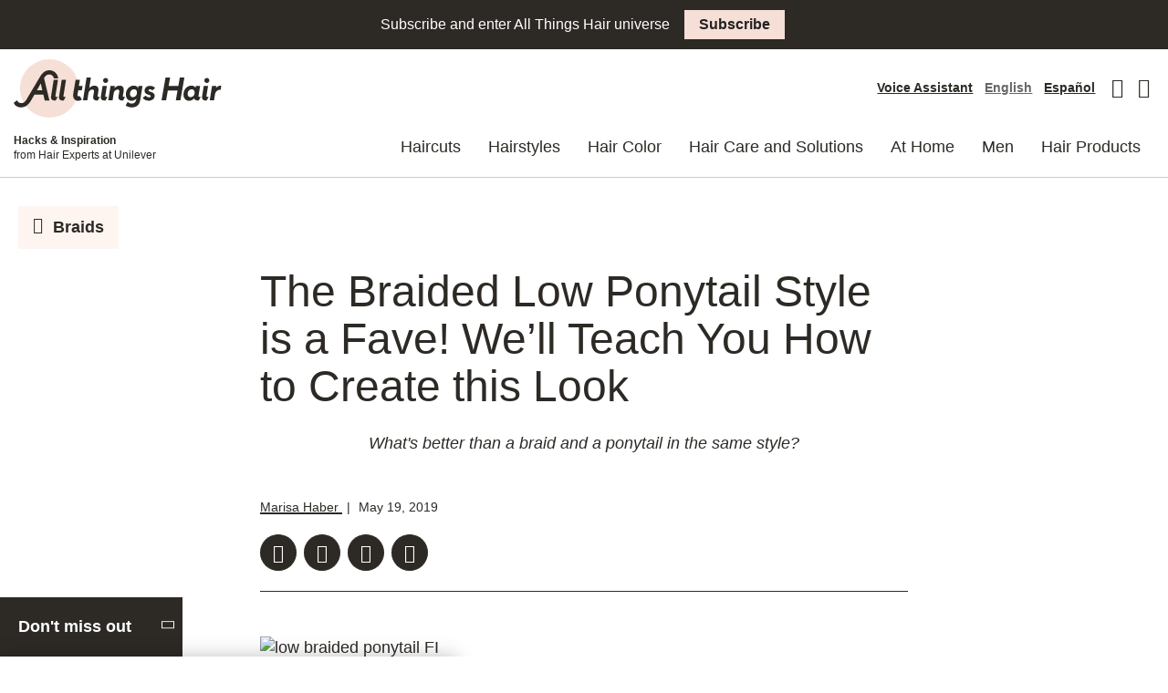

--- FILE ---
content_type: text/html; charset=UTF-8
request_url: https://www.allthingshair.com/en-us/hairstyles-haircuts/braids/braided-low-ponytail/
body_size: 67001
content:

<!DOCTYPE html>
<html lang="en-US">

<head>
	<link rel="preload" as="image" fetchpriority="high" href="https://st4allthings4p4ci.blob.core.windows.net/allthingshair/allthingshair/wp-content/uploads/sites/3/2019/05/look-2-0286-377x566.jpg">
<link rel="preconnect" href="//s.go-mpulse.net" crossorigin>

		<link rel="preload" as="font" href="https://www.allthingshair.com/en-us/wp-content/themes/ath-2022-premium/assets/fonts/icons/icons.woff2" crossorigin>
			<link rel="preload" as="font" href="https://www.allthingshair.com/en-us/wp-content/themes/ath-2022-premium/assets/fonts/avenir/woff2/Avenir-Book.woff2" crossorigin>
			<link rel="preload" as="font" href="https://www.allthingshair.com/en-us/wp-content/themes/ath-2022-premium/assets/fonts/avenir/woff2/Avenir-BookOblique.woff2" crossorigin>
			<link rel="preload" as="font" href="https://www.allthingshair.com/en-us/wp-content/themes/ath-2022-premium/assets/fonts/avenir/woff2/Avenir-Black.woff2" crossorigin>
			<link rel="preload" as="font" href="https://www.allthingshair.com/en-us/wp-content/themes/ath-2022-premium/assets/fonts/avenir/woff2/Avenir-BlackOblique.woff2" crossorigin>
			<link rel="preload" as="font" href="https://www.allthingshair.com/en-us/wp-content/themes/ath-2022-premium/assets/fonts/brother-1816/woff2/Brother-1816-Black.woff2" crossorigin>
			<link rel="preload" as="font" href="https://www.allthingshair.com/en-us/wp-content/themes/ath-2022-premium/assets/fonts/brother-1816/woff2/Brother-1816-Book.woff2" crossorigin>
			<link rel="preload" as="font" href="https://www.allthingshair.com/en-us/wp-content/themes/ath-2022-premium/assets/fonts/brother-1816/woff2/Brother-1816-Medium.woff2" crossorigin>
	





	<link rel="preconnect" href="//cdn.pricespider.com" crossorigin>







	
<!-- Google Tag Manager -->
<script type="text/plain" class="gtmInline">(function(w,d,s,l,i){w[l]=w[l]||[];w[l].push({'gtm.start':new Date().getTime(),event:'gtm.js'});
var f=d.getElementsByTagName(s)[0],j=d.createElement(s),dl=l!='dataLayer'?'&l='+l:'';
j.async=true;j.src='https://www.googletagmanager.com/gtm.js?id='+i+dl;
f.parentNode.insertBefore(j,f);})(window,document,'script','dataLayer','GTM-NWKZSWS');</script>
<!-- End Google Tag Manager -->


	<meta charset="UTF-8">
	<meta name="viewport" content="width=device-width, initial-scale=1">
	<meta http-equiv="X-UA-Compatible" content="ie=edge">

	<!-- Color for the Android Chrome title bar -->
	<meta name="theme-color" content="#000000">
	<link rel="profile" href="http://gmpg.org/xfn/11">
	<link rel="icon" type="image/png" sizes="96x96" href="https://www.allthingshair.com/en-us/wp-content/themes/ath-2022-premium/assets/img/favicon.png">

	<meta name='botify-site-verification' content='jc2QHzHWo9MSblPxK7Xrng97DTFCoBOH'>

<script src="https://c.evidon.com/dg/dg.js" class="ad-choice-evidon" type="text/plain" companyid="2523"></script>

	<script type="text/plain" src="//assets.adobedtm.com/e6bd1902389a/633dd490ad68/launch-ec8b08881b01.min.js" async class="adobe"></script>
	<script type="text/plain" src="https://seoab.io" async id="ceab945b-558d-4024-90db-8d1d6f2b3080" class="seoab"></script>


<meta name="ps-key" content="1750-5db35533e7e0900023c8b1e1">
<meta name="ps-country" content="US">
<meta name="ps-language" content="en">
<script type="text/plain" src="//cdn.pricespider.com/1/lib/ps-widget.js" async class="pricespider"></script>
<script type="text/plain" src="//cdn.pricespider.com/1/1750/ps-utid.js" async class="pricesspider"></script>


<script type="text/plain" id="adChoiceInline">
	(function (id){
		function append(scriptid, url, async) {
			var d = document,
				sn = 'script',
				f = d.getElementsByTagName(sn)[0];

			if (!f)
				f = d.head;

			var s = d.createElement(sn);
			s.async = async;
			s.id = scriptid;
			s.src = url;
			s.charset = 'utf-8';
			f.parentNode.insertBefore(s, f);
		}

		function is2parttld(value) {
			var tldindicators = ['co', 'com', 'info', 'web', 'info', 'gov', 'edu', 'biz', 'net', 'org'];
			var countryindicators = ['uk', 'us', 'fr', 'es', 'de', 'at', 'au', 'ae', 'be', 'br', 'ca', 'ch', 'cn', 'co', 'cz', 'dk', 'eg', 'eu', 'fi', 'gb', 'gr', 'hk', 'hr', 'hu', 'ie', 'in', 'jp', 'mx', 'nl', 'no', 'nz', 'pl', 'ro', 'ru', 'se'];
			return (tldindicators.indexOf(value) !== -1 || countryindicators.indexOf(value) !== -1);
		}

		function getRootDomain() {
			var parts = window.location.hostname.split('.');
			if (parts.length === 2)
				rootDomain = parts[0];
			else if (parts.length > 2) {
				// see if the next to last value is a common tld
				var part = parts[parts.length - 2];
				if (is2parttld(part)) {
					rootDomain = parts[parts.length - 3];
					// go back one more
				} else {
					rootDomain = part;
				}
			}
			return rootDomain;
		}
		window.evidon = {};
		window.evidon.id = id;
		window.evidon.test = false;
		// set to true for non-production testing. //
		window.evidon.userid = '';
		var cdn = '//c.evidon.com/',
			rootDomain = getRootDomain(),
			noticecdn = cdn + 'sitenotice/';

		append('evidon-notice', noticecdn + 'evidon-sitenotice-tag.js', false);
		append('evidon-location', cdn + 'geo/country.js', true);
		append('evidon-themes', noticecdn + id + '/snthemes.js', true);

		if (rootDomain)
			append('evidon-settings', noticecdn + id + '/' + rootDomain + (window.evidon.test ? '/test' : '') + '/settings.js', true);

		window.evidon.priorConsentCallback = function (categories, vendors, cookies) {
			// add the tags which need to wait for prior consent
			// here. This should be all your advertising tags and
			// probably most of your social and tracking tags.
		}

		window.evidon.closeCallback = function () {
			// this is executed if the user closed a UI element without either Accepting (providing consent)
			// or Declining (declining to provide consent).
		}

		window.evidon.consentWithdrawnCallback = function () {
			// this is exeucted if the user withdraws consent and elects to
			// no longer allow technologies to run on the site.
		}

		window.evidon.consentDeclinedCallback = function () {
			// this is executed if the user explicitly declines giving consent by
			// using a Decline button
		} })(2523);
</script><meta name='robots' content='index, follow, max-image-preview:large, max-snippet:-1, max-video-preview:-1' />

	<!-- This site is optimized with the Yoast SEO Premium plugin v22.0 (Yoast SEO v22.0) - https://yoast.com/wordpress/plugins/seo/ -->
	<title>Braided Low Ponytail: Follow this Turotial to Create the Look! | All Things Hair US</title>
	<meta name="description" content="Want to try out a braided low ponytail style? Follow this tutorial and you&#039;ll have this look down in no time! What are you waiting for?" />
	<link rel="canonical" href="https://www.allthingshair.com/en-us/hairstyles-haircuts/braids/braided-low-ponytail/" />
	<meta property="og:locale" content="en_US" />
	<meta property="og:type" content="article" />
	<meta property="og:title" content="The Braided Low Ponytail Style is a Fave! We&#039;ll Teach You How to Create this Look" />
	<meta property="og:description" content="Want to try out a braided low ponytail style? Follow this tutorial and you&#039;ll have this look down in no time! What are you waiting for?" />
	<meta property="og:url" content="https://www.allthingshair.com/en-us/hairstyles-haircuts/braids/braided-low-ponytail/" />
	<meta property="og:site_name" content="All Things Hair United States" />
	<meta property="article:publisher" content="https://www.facebook.com/AllThingsHairUSA/" />
	<meta property="article:published_time" content="2019-05-19T16:00:47+00:00" />
	<meta property="article:modified_time" content="2023-11-16T15:04:06+00:00" />
	<meta property="og:image" content="https://st4allthings4p4ci.blob.core.windows.net/allthingshair/allthingshair/wp-content/uploads/sites/3/2019/05/look-2-0286.jpg" />
	<meta property="og:image:width" content="1000" />
	<meta property="og:image:height" content="1500" />
	<meta property="og:image:type" content="image/jpeg" />
	<meta name="author" content="Marisa Haber" />
	<meta name="twitter:card" content="summary_large_image" />
	<meta name="twitter:creator" content="@allthingshairUS" />
	<meta name="twitter:site" content="@allthingshairUS" />
	<meta name="twitter:label1" content="Written by" />
	<meta name="twitter:data1" content="Marisa Haber" />
	<meta name="twitter:label2" content="Est. reading time" />
	<meta name="twitter:data2" content="2 minutes" />
	<style media="all">*,*:before,*:after{-webkit-box-sizing:border-box;box-sizing:border-box}html{font-family:sans-serif;line-height:1.15;-webkit-text-size-adjust:100%;-webkit-tap-highlight-color:rgba(0,0,0,0)}article,aside,figcaption,figure,footer,header,hgroup,main,nav,section{display:block}body{margin:0;font-family:"Avenir","Proxima Nova Alt",-apple-system,BlinkMacSystemFont,"Segoe UI",Roboto,"Helvetica Neue",Arial,"Noto Sans",sans-serif,"Apple Color Emoji","Segoe UI Emoji","Segoe UI Symbol","Noto Color Emoji";font-size:1rem;font-weight:400;line-height:1.4;color:#2d2a26;text-align:left;background-color:#fff}[tabindex="-1"]:focus{outline:0 !important}hr{-webkit-box-sizing:content-box;box-sizing:content-box;height:0;overflow:visible}h1,h2,h3,h4,h5,h6{margin-top:0;margin-bottom:.5rem}p{margin-top:0;margin-bottom:1rem}abbr[title],abbr[data-original-title]{text-decoration:underline;-webkit-text-decoration:underline dotted;text-decoration:underline dotted;cursor:help;border-bottom:0;-webkit-text-decoration-skip-ink:none;text-decoration-skip-ink:none}address{margin-bottom:1rem;font-style:normal;line-height:inherit}ol,ul,dl{margin-top:0;margin-bottom:1rem}ol ol,ul ul,ol ul,ul ol{margin-bottom:0}dt{font-weight:700}dd{margin-bottom:.5rem;margin-left:0}blockquote{margin:0 0 1rem}b,strong{font-weight:bolder}small{font-size:80%}sub,sup{position:relative;font-size:75%;line-height:0;vertical-align:baseline}sub{bottom:-.25em}sup{top:-.5em}a{color:#2d2a26;text-decoration:none;background-color:transparent}a:hover{color:#040303;text-decoration:none}a:not([href]):not([tabindex]){color:inherit;text-decoration:none}a:not([href]):not([tabindex]):hover,a:not([href]):not([tabindex]):focus{color:inherit;text-decoration:none}a:not([href]):not([tabindex]):focus{outline:0}pre,code,kbd,samp{font-family:SFMono-Regular,Menlo,Monaco,Consolas,"Liberation Mono","Courier New",monospace;font-size:1em}pre{margin-top:0;margin-bottom:1rem;overflow:auto}figure{margin:0 0 1rem}img{vertical-align:middle;border-style:none}svg{overflow:hidden;vertical-align:middle}table{border-collapse:collapse}caption{padding-top:.75rem;padding-bottom:.75rem;color:#666;text-align:left;caption-side:bottom}th{text-align:inherit}label{display:inline-block;margin-bottom:.5rem}button{border-radius:0}button:focus{outline:1px dotted;outline:5px auto -webkit-focus-ring-color}input,button,select,optgroup,textarea{margin:0;font-family:inherit;font-size:inherit;line-height:inherit}button,input{overflow:visible}button,select{text-transform:none}select{word-wrap:normal}button,[type=button],[type=reset],[type=submit]{-webkit-appearance:button}button:not(:disabled),[type=button]:not(:disabled),[type=reset]:not(:disabled),[type=submit]:not(:disabled){cursor:pointer}button::-moz-focus-inner,[type=button]::-moz-focus-inner,[type=reset]::-moz-focus-inner,[type=submit]::-moz-focus-inner{padding:0;border-style:none}input[type=radio],input[type=checkbox]{-webkit-box-sizing:border-box;box-sizing:border-box;padding:0}input[type=date],input[type=time],input[type=datetime-local],input[type=month]{-webkit-appearance:listbox}textarea{overflow:auto;resize:vertical}fieldset{min-width:0;padding:0;margin:0;border:0}legend{display:block;width:100%;max-width:100%;padding:0;margin-bottom:.5rem;font-size:1.5rem;line-height:inherit;color:inherit;white-space:normal}progress{vertical-align:baseline}[type=number]::-webkit-inner-spin-button,[type=number]::-webkit-outer-spin-button{height:auto}[type=search]{outline-offset:-2px;-webkit-appearance:none}[type=search]::-webkit-search-decoration{-webkit-appearance:none}::-webkit-file-upload-button{font:inherit;-webkit-appearance:button}output{display:inline-block}summary{display:list-item;cursor:pointer}template{display:none}[hidden]{display:none !important}h1,h2,h3,h4,h5,h6,.h1,.h2,.h3,.h4,.h5,.h6{margin-bottom:.5rem;font-weight:700;line-height:1.1;color:#2d2a26}h1,.h1{font-size:2rem}h2,.h2{font-size:1.5rem}h3,.h3{font-size:1.25rem}h4,.h4{font-size:.875rem}h5,.h5{font-size:.75rem}h6,.h6{font-size:.625rem}.lead{font-size:1.25rem;font-weight:300}.display-1{font-size:6rem;font-weight:300;line-height:1.1}.display-2{font-size:5.5rem;font-weight:300;line-height:1.1}.display-3{font-size:4.5rem;font-weight:300;line-height:1.1}.display-4{font-size:3.5rem;font-weight:300;line-height:1.1}hr{margin-top:1rem;margin-bottom:1rem;border:0;border-top:1px solid rgba(0,0,0,.1)}small,.small{font-size:80%;font-weight:400}mark,.mark{padding:.2em;background-color:#fcf8e3}.list-unstyled{padding-left:0;list-style:none}.list-inline{padding-left:0;list-style:none}.list-inline-item{display:inline-block}.list-inline-item:not(:last-child){margin-right:.5rem}.initialism{font-size:90%;text-transform:uppercase}.blockquote{margin-bottom:1rem;font-size:1.25rem}.blockquote-footer{display:block;font-size:80%;color:#666}.blockquote-footer:before{content:"\2014\00A0"}.container{width:100%;padding-right:10px;padding-left:10px;margin-right:auto;margin-left:auto}@media (min-width:576px){.container{max-width:540px}}@media (min-width:768px){.container{max-width:720px}}@media (min-width:992px){.container{max-width:960px}}@media (min-width:1200px){.container{max-width:1260px}}.container-fluid{width:100%;padding-right:10px;padding-left:10px;margin-right:auto;margin-left:auto}.row{display:-webkit-box;display:-ms-flexbox;display:flex;-ms-flex-wrap:wrap;flex-wrap:wrap;margin-right:-10px;margin-left:-10px}.no-gutters{margin-right:0;margin-left:0}.no-gutters>.col,.no-gutters>[class*=col-]{padding-right:0;padding-left:0}.col-1,.col-2,.col-3,.col-4,.col-5,.col-6,.col-7,.col-8,.col-9,.col-10,.col-11,.col-12,.col,.col-auto,.col-sm-1,.col-sm-2,.col-sm-3,.col-sm-4,.col-sm-5,.col-sm-6,.col-sm-7,.col-sm-8,.col-sm-9,.col-sm-10,.col-sm-11,.col-sm-12,.col-sm,.col-sm-auto,.col-md-1,.col-md-2,.col-md-3,.col-md-4,.col-md-5,.col-md-6,.col-md-7,.col-md-8,.col-md-9,.col-md-10,.col-md-11,.col-md-12,.col-md,.col-md-auto,.col-lg-1,.col-lg-2,.col-lg-3,.col-lg-4,.col-lg-5,.col-lg-6,.col-lg-7,.col-lg-8,.col-lg-9,.col-lg-10,.col-lg-11,.col-lg-12,.col-lg,.col-lg-auto,.col-xl-1,.col-xl-2,.col-xl-3,.col-xl-4,.col-xl-5,.col-xl-6,.col-xl-7,.col-xl-8,.col-xl-9,.col-xl-10,.col-xl-11,.col-xl-12,.col-xl,.col-xl-auto{position:relative;width:100%;padding-right:10px;padding-left:10px}.col{-ms-flex-preferred-size:0;flex-basis:0;-webkit-box-flex:1;-ms-flex-positive:1;flex-grow:1;max-width:100%}.col-auto{-webkit-box-flex:0;-ms-flex:0 0 auto;flex:0 0 auto;width:auto;max-width:100%}.col-1{-webkit-box-flex:0;-ms-flex:0 0 8.33333%;flex:0 0 8.33333%;max-width:8.33333%}.col-2{-webkit-box-flex:0;-ms-flex:0 0 16.66667%;flex:0 0 16.66667%;max-width:16.66667%}.col-3{-webkit-box-flex:0;-ms-flex:0 0 25%;flex:0 0 25%;max-width:25%}.col-4{-webkit-box-flex:0;-ms-flex:0 0 33.33333%;flex:0 0 33.33333%;max-width:33.33333%}.col-5{-webkit-box-flex:0;-ms-flex:0 0 41.66667%;flex:0 0 41.66667%;max-width:41.66667%}.col-6{-webkit-box-flex:0;-ms-flex:0 0 50%;flex:0 0 50%;max-width:50%}.col-7{-webkit-box-flex:0;-ms-flex:0 0 58.33333%;flex:0 0 58.33333%;max-width:58.33333%}.col-8{-webkit-box-flex:0;-ms-flex:0 0 66.66667%;flex:0 0 66.66667%;max-width:66.66667%}.col-9{-webkit-box-flex:0;-ms-flex:0 0 75%;flex:0 0 75%;max-width:75%}.col-10{-webkit-box-flex:0;-ms-flex:0 0 83.33333%;flex:0 0 83.33333%;max-width:83.33333%}.col-11{-webkit-box-flex:0;-ms-flex:0 0 91.66667%;flex:0 0 91.66667%;max-width:91.66667%}.col-12{-webkit-box-flex:0;-ms-flex:0 0 100%;flex:0 0 100%;max-width:100%}.order-first{-webkit-box-ordinal-group:0;-ms-flex-order:-1;order:-1}.order-last{-webkit-box-ordinal-group:14;-ms-flex-order:13;order:13}.order-0{-webkit-box-ordinal-group:1;-ms-flex-order:0;order:0}.order-1{-webkit-box-ordinal-group:2;-ms-flex-order:1;order:1}.order-2{-webkit-box-ordinal-group:3;-ms-flex-order:2;order:2}.order-3{-webkit-box-ordinal-group:4;-ms-flex-order:3;order:3}.order-4{-webkit-box-ordinal-group:5;-ms-flex-order:4;order:4}.order-5{-webkit-box-ordinal-group:6;-ms-flex-order:5;order:5}.order-6{-webkit-box-ordinal-group:7;-ms-flex-order:6;order:6}.order-7{-webkit-box-ordinal-group:8;-ms-flex-order:7;order:7}.order-8{-webkit-box-ordinal-group:9;-ms-flex-order:8;order:8}.order-9{-webkit-box-ordinal-group:10;-ms-flex-order:9;order:9}.order-10{-webkit-box-ordinal-group:11;-ms-flex-order:10;order:10}.order-11{-webkit-box-ordinal-group:12;-ms-flex-order:11;order:11}.order-12{-webkit-box-ordinal-group:13;-ms-flex-order:12;order:12}.offset-1{margin-left:8.33333%}.offset-2{margin-left:16.66667%}.offset-3{margin-left:25%}.offset-4{margin-left:33.33333%}.offset-5{margin-left:41.66667%}.offset-6{margin-left:50%}.offset-7{margin-left:58.33333%}.offset-8{margin-left:66.66667%}.offset-9{margin-left:75%}.offset-10{margin-left:83.33333%}.offset-11{margin-left:91.66667%}@media (min-width:576px){.col-sm{-ms-flex-preferred-size:0;flex-basis:0;-webkit-box-flex:1;-ms-flex-positive:1;flex-grow:1;max-width:100%}.col-sm-auto{-webkit-box-flex:0;-ms-flex:0 0 auto;flex:0 0 auto;width:auto;max-width:100%}.col-sm-1{-webkit-box-flex:0;-ms-flex:0 0 8.33333%;flex:0 0 8.33333%;max-width:8.33333%}.col-sm-2{-webkit-box-flex:0;-ms-flex:0 0 16.66667%;flex:0 0 16.66667%;max-width:16.66667%}.col-sm-3{-webkit-box-flex:0;-ms-flex:0 0 25%;flex:0 0 25%;max-width:25%}.col-sm-4{-webkit-box-flex:0;-ms-flex:0 0 33.33333%;flex:0 0 33.33333%;max-width:33.33333%}.col-sm-5{-webkit-box-flex:0;-ms-flex:0 0 41.66667%;flex:0 0 41.66667%;max-width:41.66667%}.col-sm-6{-webkit-box-flex:0;-ms-flex:0 0 50%;flex:0 0 50%;max-width:50%}.col-sm-7{-webkit-box-flex:0;-ms-flex:0 0 58.33333%;flex:0 0 58.33333%;max-width:58.33333%}.col-sm-8{-webkit-box-flex:0;-ms-flex:0 0 66.66667%;flex:0 0 66.66667%;max-width:66.66667%}.col-sm-9{-webkit-box-flex:0;-ms-flex:0 0 75%;flex:0 0 75%;max-width:75%}.col-sm-10{-webkit-box-flex:0;-ms-flex:0 0 83.33333%;flex:0 0 83.33333%;max-width:83.33333%}.col-sm-11{-webkit-box-flex:0;-ms-flex:0 0 91.66667%;flex:0 0 91.66667%;max-width:91.66667%}.col-sm-12{-webkit-box-flex:0;-ms-flex:0 0 100%;flex:0 0 100%;max-width:100%}.order-sm-first{-webkit-box-ordinal-group:0;-ms-flex-order:-1;order:-1}.order-sm-last{-webkit-box-ordinal-group:14;-ms-flex-order:13;order:13}.order-sm-0{-webkit-box-ordinal-group:1;-ms-flex-order:0;order:0}.order-sm-1{-webkit-box-ordinal-group:2;-ms-flex-order:1;order:1}.order-sm-2{-webkit-box-ordinal-group:3;-ms-flex-order:2;order:2}.order-sm-3{-webkit-box-ordinal-group:4;-ms-flex-order:3;order:3}.order-sm-4{-webkit-box-ordinal-group:5;-ms-flex-order:4;order:4}.order-sm-5{-webkit-box-ordinal-group:6;-ms-flex-order:5;order:5}.order-sm-6{-webkit-box-ordinal-group:7;-ms-flex-order:6;order:6}.order-sm-7{-webkit-box-ordinal-group:8;-ms-flex-order:7;order:7}.order-sm-8{-webkit-box-ordinal-group:9;-ms-flex-order:8;order:8}.order-sm-9{-webkit-box-ordinal-group:10;-ms-flex-order:9;order:9}.order-sm-10{-webkit-box-ordinal-group:11;-ms-flex-order:10;order:10}.order-sm-11{-webkit-box-ordinal-group:12;-ms-flex-order:11;order:11}.order-sm-12{-webkit-box-ordinal-group:13;-ms-flex-order:12;order:12}.offset-sm-0{margin-left:0}.offset-sm-1{margin-left:8.33333%}.offset-sm-2{margin-left:16.66667%}.offset-sm-3{margin-left:25%}.offset-sm-4{margin-left:33.33333%}.offset-sm-5{margin-left:41.66667%}.offset-sm-6{margin-left:50%}.offset-sm-7{margin-left:58.33333%}.offset-sm-8{margin-left:66.66667%}.offset-sm-9{margin-left:75%}.offset-sm-10{margin-left:83.33333%}.offset-sm-11{margin-left:91.66667%}}@media (min-width:768px){.col-md{-ms-flex-preferred-size:0;flex-basis:0;-webkit-box-flex:1;-ms-flex-positive:1;flex-grow:1;max-width:100%}.col-md-auto{-webkit-box-flex:0;-ms-flex:0 0 auto;flex:0 0 auto;width:auto;max-width:100%}.col-md-1{-webkit-box-flex:0;-ms-flex:0 0 8.33333%;flex:0 0 8.33333%;max-width:8.33333%}.col-md-2{-webkit-box-flex:0;-ms-flex:0 0 16.66667%;flex:0 0 16.66667%;max-width:16.66667%}.col-md-3{-webkit-box-flex:0;-ms-flex:0 0 25%;flex:0 0 25%;max-width:25%}.col-md-4{-webkit-box-flex:0;-ms-flex:0 0 33.33333%;flex:0 0 33.33333%;max-width:33.33333%}.col-md-5{-webkit-box-flex:0;-ms-flex:0 0 41.66667%;flex:0 0 41.66667%;max-width:41.66667%}.col-md-6{-webkit-box-flex:0;-ms-flex:0 0 50%;flex:0 0 50%;max-width:50%}.col-md-7{-webkit-box-flex:0;-ms-flex:0 0 58.33333%;flex:0 0 58.33333%;max-width:58.33333%}.col-md-8{-webkit-box-flex:0;-ms-flex:0 0 66.66667%;flex:0 0 66.66667%;max-width:66.66667%}.col-md-9{-webkit-box-flex:0;-ms-flex:0 0 75%;flex:0 0 75%;max-width:75%}.col-md-10{-webkit-box-flex:0;-ms-flex:0 0 83.33333%;flex:0 0 83.33333%;max-width:83.33333%}.col-md-11{-webkit-box-flex:0;-ms-flex:0 0 91.66667%;flex:0 0 91.66667%;max-width:91.66667%}.col-md-12{-webkit-box-flex:0;-ms-flex:0 0 100%;flex:0 0 100%;max-width:100%}.order-md-first{-webkit-box-ordinal-group:0;-ms-flex-order:-1;order:-1}.order-md-last{-webkit-box-ordinal-group:14;-ms-flex-order:13;order:13}.order-md-0{-webkit-box-ordinal-group:1;-ms-flex-order:0;order:0}.order-md-1{-webkit-box-ordinal-group:2;-ms-flex-order:1;order:1}.order-md-2{-webkit-box-ordinal-group:3;-ms-flex-order:2;order:2}.order-md-3{-webkit-box-ordinal-group:4;-ms-flex-order:3;order:3}.order-md-4{-webkit-box-ordinal-group:5;-ms-flex-order:4;order:4}.order-md-5{-webkit-box-ordinal-group:6;-ms-flex-order:5;order:5}.order-md-6{-webkit-box-ordinal-group:7;-ms-flex-order:6;order:6}.order-md-7{-webkit-box-ordinal-group:8;-ms-flex-order:7;order:7}.order-md-8{-webkit-box-ordinal-group:9;-ms-flex-order:8;order:8}.order-md-9{-webkit-box-ordinal-group:10;-ms-flex-order:9;order:9}.order-md-10{-webkit-box-ordinal-group:11;-ms-flex-order:10;order:10}.order-md-11{-webkit-box-ordinal-group:12;-ms-flex-order:11;order:11}.order-md-12{-webkit-box-ordinal-group:13;-ms-flex-order:12;order:12}.offset-md-0{margin-left:0}.offset-md-1{margin-left:8.33333%}.offset-md-2{margin-left:16.66667%}.offset-md-3{margin-left:25%}.offset-md-4{margin-left:33.33333%}.offset-md-5{margin-left:41.66667%}.offset-md-6{margin-left:50%}.offset-md-7{margin-left:58.33333%}.offset-md-8{margin-left:66.66667%}.offset-md-9{margin-left:75%}.offset-md-10{margin-left:83.33333%}.offset-md-11{margin-left:91.66667%}}@media (min-width:992px){.col-lg{-ms-flex-preferred-size:0;flex-basis:0;-webkit-box-flex:1;-ms-flex-positive:1;flex-grow:1;max-width:100%}.col-lg-auto{-webkit-box-flex:0;-ms-flex:0 0 auto;flex:0 0 auto;width:auto;max-width:100%}.col-lg-1{-webkit-box-flex:0;-ms-flex:0 0 8.33333%;flex:0 0 8.33333%;max-width:8.33333%}.col-lg-2{-webkit-box-flex:0;-ms-flex:0 0 16.66667%;flex:0 0 16.66667%;max-width:16.66667%}.col-lg-3{-webkit-box-flex:0;-ms-flex:0 0 25%;flex:0 0 25%;max-width:25%}.col-lg-4{-webkit-box-flex:0;-ms-flex:0 0 33.33333%;flex:0 0 33.33333%;max-width:33.33333%}.col-lg-5{-webkit-box-flex:0;-ms-flex:0 0 41.66667%;flex:0 0 41.66667%;max-width:41.66667%}.col-lg-6{-webkit-box-flex:0;-ms-flex:0 0 50%;flex:0 0 50%;max-width:50%}.col-lg-7{-webkit-box-flex:0;-ms-flex:0 0 58.33333%;flex:0 0 58.33333%;max-width:58.33333%}.col-lg-8{-webkit-box-flex:0;-ms-flex:0 0 66.66667%;flex:0 0 66.66667%;max-width:66.66667%}.col-lg-9{-webkit-box-flex:0;-ms-flex:0 0 75%;flex:0 0 75%;max-width:75%}.col-lg-10{-webkit-box-flex:0;-ms-flex:0 0 83.33333%;flex:0 0 83.33333%;max-width:83.33333%}.col-lg-11{-webkit-box-flex:0;-ms-flex:0 0 91.66667%;flex:0 0 91.66667%;max-width:91.66667%}.col-lg-12{-webkit-box-flex:0;-ms-flex:0 0 100%;flex:0 0 100%;max-width:100%}.order-lg-first{-webkit-box-ordinal-group:0;-ms-flex-order:-1;order:-1}.order-lg-last{-webkit-box-ordinal-group:14;-ms-flex-order:13;order:13}.order-lg-0{-webkit-box-ordinal-group:1;-ms-flex-order:0;order:0}.order-lg-1{-webkit-box-ordinal-group:2;-ms-flex-order:1;order:1}.order-lg-2{-webkit-box-ordinal-group:3;-ms-flex-order:2;order:2}.order-lg-3{-webkit-box-ordinal-group:4;-ms-flex-order:3;order:3}.order-lg-4{-webkit-box-ordinal-group:5;-ms-flex-order:4;order:4}.order-lg-5{-webkit-box-ordinal-group:6;-ms-flex-order:5;order:5}.order-lg-6{-webkit-box-ordinal-group:7;-ms-flex-order:6;order:6}.order-lg-7{-webkit-box-ordinal-group:8;-ms-flex-order:7;order:7}.order-lg-8{-webkit-box-ordinal-group:9;-ms-flex-order:8;order:8}.order-lg-9{-webkit-box-ordinal-group:10;-ms-flex-order:9;order:9}.order-lg-10{-webkit-box-ordinal-group:11;-ms-flex-order:10;order:10}.order-lg-11{-webkit-box-ordinal-group:12;-ms-flex-order:11;order:11}.order-lg-12{-webkit-box-ordinal-group:13;-ms-flex-order:12;order:12}.offset-lg-0{margin-left:0}.offset-lg-1{margin-left:8.33333%}.offset-lg-2{margin-left:16.66667%}.offset-lg-3{margin-left:25%}.offset-lg-4{margin-left:33.33333%}.offset-lg-5{margin-left:41.66667%}.offset-lg-6{margin-left:50%}.offset-lg-7{margin-left:58.33333%}.offset-lg-8{margin-left:66.66667%}.offset-lg-9{margin-left:75%}.offset-lg-10{margin-left:83.33333%}.offset-lg-11{margin-left:91.66667%}}@media (min-width:1200px){.col-xl{-ms-flex-preferred-size:0;flex-basis:0;-webkit-box-flex:1;-ms-flex-positive:1;flex-grow:1;max-width:100%}.col-xl-auto{-webkit-box-flex:0;-ms-flex:0 0 auto;flex:0 0 auto;width:auto;max-width:100%}.col-xl-1{-webkit-box-flex:0;-ms-flex:0 0 8.33333%;flex:0 0 8.33333%;max-width:8.33333%}.col-xl-2{-webkit-box-flex:0;-ms-flex:0 0 16.66667%;flex:0 0 16.66667%;max-width:16.66667%}.col-xl-3{-webkit-box-flex:0;-ms-flex:0 0 25%;flex:0 0 25%;max-width:25%}.col-xl-4{-webkit-box-flex:0;-ms-flex:0 0 33.33333%;flex:0 0 33.33333%;max-width:33.33333%}.col-xl-5{-webkit-box-flex:0;-ms-flex:0 0 41.66667%;flex:0 0 41.66667%;max-width:41.66667%}.col-xl-6{-webkit-box-flex:0;-ms-flex:0 0 50%;flex:0 0 50%;max-width:50%}.col-xl-7{-webkit-box-flex:0;-ms-flex:0 0 58.33333%;flex:0 0 58.33333%;max-width:58.33333%}.col-xl-8{-webkit-box-flex:0;-ms-flex:0 0 66.66667%;flex:0 0 66.66667%;max-width:66.66667%}.col-xl-9{-webkit-box-flex:0;-ms-flex:0 0 75%;flex:0 0 75%;max-width:75%}.col-xl-10{-webkit-box-flex:0;-ms-flex:0 0 83.33333%;flex:0 0 83.33333%;max-width:83.33333%}.col-xl-11{-webkit-box-flex:0;-ms-flex:0 0 91.66667%;flex:0 0 91.66667%;max-width:91.66667%}.col-xl-12{-webkit-box-flex:0;-ms-flex:0 0 100%;flex:0 0 100%;max-width:100%}.order-xl-first{-webkit-box-ordinal-group:0;-ms-flex-order:-1;order:-1}.order-xl-last{-webkit-box-ordinal-group:14;-ms-flex-order:13;order:13}.order-xl-0{-webkit-box-ordinal-group:1;-ms-flex-order:0;order:0}.order-xl-1{-webkit-box-ordinal-group:2;-ms-flex-order:1;order:1}.order-xl-2{-webkit-box-ordinal-group:3;-ms-flex-order:2;order:2}.order-xl-3{-webkit-box-ordinal-group:4;-ms-flex-order:3;order:3}.order-xl-4{-webkit-box-ordinal-group:5;-ms-flex-order:4;order:4}.order-xl-5{-webkit-box-ordinal-group:6;-ms-flex-order:5;order:5}.order-xl-6{-webkit-box-ordinal-group:7;-ms-flex-order:6;order:6}.order-xl-7{-webkit-box-ordinal-group:8;-ms-flex-order:7;order:7}.order-xl-8{-webkit-box-ordinal-group:9;-ms-flex-order:8;order:8}.order-xl-9{-webkit-box-ordinal-group:10;-ms-flex-order:9;order:9}.order-xl-10{-webkit-box-ordinal-group:11;-ms-flex-order:10;order:10}.order-xl-11{-webkit-box-ordinal-group:12;-ms-flex-order:11;order:11}.order-xl-12{-webkit-box-ordinal-group:13;-ms-flex-order:12;order:12}.offset-xl-0{margin-left:0}.offset-xl-1{margin-left:8.33333%}.offset-xl-2{margin-left:16.66667%}.offset-xl-3{margin-left:25%}.offset-xl-4{margin-left:33.33333%}.offset-xl-5{margin-left:41.66667%}.offset-xl-6{margin-left:50%}.offset-xl-7{margin-left:58.33333%}.offset-xl-8{margin-left:66.66667%}.offset-xl-9{margin-left:75%}.offset-xl-10{margin-left:83.33333%}.offset-xl-11{margin-left:91.66667%}}.form-control{display:block;width:100%;height:calc(1.4em + 1.5rem + 2px);padding:.75rem 1rem;font-size:1rem;font-weight:400;line-height:1.4;color:#4d4d4d;background-color:#fff;background-clip:padding-box;border:1px solid #ccc;border-radius:.25rem;-webkit-transition:border-color .15s ease-in-out,-webkit-box-shadow .15s ease-in-out;transition:border-color .15s ease-in-out,-webkit-box-shadow .15s ease-in-out;-o-transition:border-color .15s ease-in-out,box-shadow .15s ease-in-out;transition:border-color .15s ease-in-out,box-shadow .15s ease-in-out;transition:border-color .15s ease-in-out,box-shadow .15s ease-in-out,-webkit-box-shadow .15s ease-in-out}@media (prefers-reduced-motion:reduce){.form-control{-webkit-transition:none;-o-transition:none;transition:none}}.form-control::-ms-expand{background-color:transparent;border:0}.form-control:focus{color:#4d4d4d;background-color:#fff;border-color:#726b60;outline:0;-webkit-box-shadow:0 0 0 .2rem rgba(45,42,38,.25);box-shadow:0 0 0 .2rem rgba(45,42,38,.25)}.form-control::-webkit-input-placeholder{color:#666;opacity:1}.form-control::-moz-placeholder{color:#666;opacity:1}.form-control:-ms-input-placeholder{color:#666;opacity:1}.form-control::-ms-input-placeholder{color:#666;opacity:1}.form-control::placeholder{color:#666;opacity:1}.form-control:disabled,.form-control[readonly]{background-color:#eee;opacity:1}select.form-control:focus::-ms-value{color:#4d4d4d;background-color:#fff}.form-control-file,.form-control-range{display:block;width:100%}.col-form-label{padding-top:calc(.75rem + 1px);padding-bottom:calc(.75rem + 1px);margin-bottom:0;font-size:inherit;line-height:1.4}.col-form-label-lg{padding-top:calc(.5rem + 1px);padding-bottom:calc(.5rem + 1px);font-size:1.25rem;line-height:1.5}.col-form-label-sm{padding-top:calc(.25rem + 1px);padding-bottom:calc(.25rem + 1px);font-size:.875rem;line-height:1.43}.form-control-plaintext{display:block;width:100%;padding-top:.75rem;padding-bottom:.75rem;margin-bottom:0;line-height:1.4;color:#2d2a26;background-color:transparent;border:solid transparent;border-width:1px 0}.form-control-plaintext.form-control-sm,.form-control-plaintext.form-control-lg{padding-right:0;padding-left:0}.form-control-sm{height:calc(1.43em + .5rem + 2px);padding:.25rem 1.25rem;font-size:.875rem;line-height:1.43;border-radius:.2rem}.form-control-lg{height:calc(1.5em + 1rem + 2px);padding:.5rem 1rem;font-size:1.25rem;line-height:1.5;border-radius:.3rem}select.form-control[size],select.form-control[multiple]{height:auto}textarea.form-control{height:auto}.form-group{margin-bottom:1rem}.form-text{display:block;margin-top:.25rem}.form-row{display:-webkit-box;display:-ms-flexbox;display:flex;-ms-flex-wrap:wrap;flex-wrap:wrap;margin-right:-5px;margin-left:-5px}.form-row>.col,.form-row>[class*=col-]{padding-right:5px;padding-left:5px}.form-check{position:relative;display:block;padding-left:1.25rem}.form-check-input{position:absolute;margin-top:.3rem;margin-left:-1.25rem}.form-check-input:disabled~.form-check-label{color:#666}.form-check-label{margin-bottom:0}.form-check-inline{display:-webkit-inline-box;display:-ms-inline-flexbox;display:inline-flex;-webkit-box-align:center;-ms-flex-align:center;align-items:center;padding-left:0;margin-right:.75rem}.form-check-inline .form-check-input{position:static;margin-top:0;margin-right:.3125rem;margin-left:0}.valid-feedback{display:none;width:100%;margin-top:.25rem;font-size:80%;color:#28a745}.valid-tooltip{position:absolute;top:100%;z-index:5;display:none;max-width:100%;padding:.25rem .5rem;margin-top:.1rem;font-size:.875rem;line-height:1.4;color:#fff;background-color:rgba(40,167,69,.9);border-radius:.25rem}.was-validated .form-control:valid,.form-control.is-valid{border-color:#28a745;padding-right:calc(1.4em + 1.5rem);background-image:url("data:image/svg+xml,%3csvg xmlns='http://www.w3.org/2000/svg' viewBox='0 0 8 8'%3e%3cpath fill='%2328a745' d='M2.3 6.73L.6 4.53c-.4-1.04.46-1.4 1.1-.8l1.1 1.4 3.4-3.8c.6-.63 1.6-.27 1.2.7l-4 4.6c-.43.5-.8.4-1.1.1z'/%3e%3c/svg%3e");background-repeat:no-repeat;background-position:center right calc(.35em + .375rem);background-size:calc(.7em + .75rem) calc(.7em + .75rem)}.was-validated .form-control:valid:focus,.form-control.is-valid:focus{border-color:#28a745;-webkit-box-shadow:0 0 0 .2rem rgba(40,167,69,.25);box-shadow:0 0 0 .2rem rgba(40,167,69,.25)}.was-validated .form-control:valid~.valid-feedback,.was-validated .form-control:valid~.valid-tooltip,.form-control.is-valid~.valid-feedback,.form-control.is-valid~.valid-tooltip{display:block}.was-validated textarea.form-control:valid,textarea.form-control.is-valid{padding-right:calc(1.4em + 1.5rem);background-position:top calc(.35em + .375rem) right calc(.35em + .375rem)}.was-validated .custom-select:valid,.custom-select.is-valid{border-color:#28a745;padding-right:calc((1em + 1.5rem)*3/4 + 2rem);background:url("data:image/svg+xml,%3csvg xmlns='http://www.w3.org/2000/svg' viewBox='0 0 4 5'%3e%3cpath fill='%23333' d='M2 0L0 2h4zm0 5L0 3h4z'/%3e%3c/svg%3e") no-repeat right 1rem center/8px 10px,url("data:image/svg+xml,%3csvg xmlns='http://www.w3.org/2000/svg' viewBox='0 0 8 8'%3e%3cpath fill='%2328a745' d='M2.3 6.73L.6 4.53c-.4-1.04.46-1.4 1.1-.8l1.1 1.4 3.4-3.8c.6-.63 1.6-.27 1.2.7l-4 4.6c-.43.5-.8.4-1.1.1z'/%3e%3c/svg%3e") #fff no-repeat center right 2rem/calc(.7em + .75rem) calc(.7em + .75rem)}.was-validated .custom-select:valid:focus,.custom-select.is-valid:focus{border-color:#28a745;-webkit-box-shadow:0 0 0 .2rem rgba(40,167,69,.25);box-shadow:0 0 0 .2rem rgba(40,167,69,.25)}.was-validated .custom-select:valid~.valid-feedback,.was-validated .custom-select:valid~.valid-tooltip,.custom-select.is-valid~.valid-feedback,.custom-select.is-valid~.valid-tooltip{display:block}.was-validated .form-control-file:valid~.valid-feedback,.was-validated .form-control-file:valid~.valid-tooltip,.form-control-file.is-valid~.valid-feedback,.form-control-file.is-valid~.valid-tooltip{display:block}.was-validated .form-check-input:valid~.form-check-label,.form-check-input.is-valid~.form-check-label{color:#28a745}.was-validated .form-check-input:valid~.valid-feedback,.was-validated .form-check-input:valid~.valid-tooltip,.form-check-input.is-valid~.valid-feedback,.form-check-input.is-valid~.valid-tooltip{display:block}.was-validated .custom-control-input:valid~.custom-control-label,.custom-control-input.is-valid~.custom-control-label{color:#28a745}.was-validated .custom-control-input:valid~.custom-control-label:before,.custom-control-input.is-valid~.custom-control-label:before{border-color:#28a745}.was-validated .custom-control-input:valid~.valid-feedback,.was-validated .custom-control-input:valid~.valid-tooltip,.custom-control-input.is-valid~.valid-feedback,.custom-control-input.is-valid~.valid-tooltip{display:block}.was-validated .custom-control-input:valid:checked~.custom-control-label:before,.custom-control-input.is-valid:checked~.custom-control-label:before{border-color:#34ce57;background-color:#34ce57}.was-validated .custom-control-input:valid:focus~.custom-control-label:before,.custom-control-input.is-valid:focus~.custom-control-label:before{-webkit-box-shadow:0 0 0 .2rem rgba(40,167,69,.25);box-shadow:0 0 0 .2rem rgba(40,167,69,.25)}.was-validated .custom-control-input:valid:focus:not(:checked)~.custom-control-label:before,.custom-control-input.is-valid:focus:not(:checked)~.custom-control-label:before{border-color:#28a745}.was-validated .custom-file-input:valid~.custom-file-label,.custom-file-input.is-valid~.custom-file-label{border-color:#28a745}.was-validated .custom-file-input:valid~.valid-feedback,.was-validated .custom-file-input:valid~.valid-tooltip,.custom-file-input.is-valid~.valid-feedback,.custom-file-input.is-valid~.valid-tooltip{display:block}.was-validated .custom-file-input:valid:focus~.custom-file-label,.custom-file-input.is-valid:focus~.custom-file-label{border-color:#28a745;-webkit-box-shadow:0 0 0 .2rem rgba(40,167,69,.25);box-shadow:0 0 0 .2rem rgba(40,167,69,.25)}.invalid-feedback{display:none;width:100%;margin-top:.25rem;font-size:80%;color:#dc3545}.invalid-tooltip{position:absolute;top:100%;z-index:5;display:none;max-width:100%;padding:.25rem .5rem;margin-top:.1rem;font-size:.875rem;line-height:1.4;color:#fff;background-color:rgba(220,53,69,.9);border-radius:.25rem}.was-validated .form-control:invalid,.form-control.is-invalid{border-color:#dc3545;padding-right:calc(1.4em + 1.5rem);background-image:url("data:image/svg+xml,%3csvg xmlns='http://www.w3.org/2000/svg' fill='%23dc3545' viewBox='-2 -2 7 7'%3e%3cpath stroke='%23dc3545' d='M0 0l3 3m0-3L0 3'/%3e%3ccircle r='.5'/%3e%3ccircle cx='3' r='.5'/%3e%3ccircle cy='3' r='.5'/%3e%3ccircle cx='3' cy='3' r='.5'/%3e%3c/svg%3E");background-repeat:no-repeat;background-position:center right calc(.35em + .375rem);background-size:calc(.7em + .75rem) calc(.7em + .75rem)}.was-validated .form-control:invalid:focus,.form-control.is-invalid:focus{border-color:#dc3545;-webkit-box-shadow:0 0 0 .2rem rgba(220,53,69,.25);box-shadow:0 0 0 .2rem rgba(220,53,69,.25)}.was-validated .form-control:invalid~.invalid-feedback,.was-validated .form-control:invalid~.invalid-tooltip,.form-control.is-invalid~.invalid-feedback,.form-control.is-invalid~.invalid-tooltip{display:block}.was-validated textarea.form-control:invalid,textarea.form-control.is-invalid{padding-right:calc(1.4em + 1.5rem);background-position:top calc(.35em + .375rem) right calc(.35em + .375rem)}.was-validated .custom-select:invalid,.custom-select.is-invalid{border-color:#dc3545;padding-right:calc((1em + 1.5rem)*3/4 + 2rem);background:url("data:image/svg+xml,%3csvg xmlns='http://www.w3.org/2000/svg' viewBox='0 0 4 5'%3e%3cpath fill='%23333' d='M2 0L0 2h4zm0 5L0 3h4z'/%3e%3c/svg%3e") no-repeat right 1rem center/8px 10px,url("data:image/svg+xml,%3csvg xmlns='http://www.w3.org/2000/svg' fill='%23dc3545' viewBox='-2 -2 7 7'%3e%3cpath stroke='%23dc3545' d='M0 0l3 3m0-3L0 3'/%3e%3ccircle r='.5'/%3e%3ccircle cx='3' r='.5'/%3e%3ccircle cy='3' r='.5'/%3e%3ccircle cx='3' cy='3' r='.5'/%3e%3c/svg%3E") #fff no-repeat center right 2rem/calc(.7em + .75rem) calc(.7em + .75rem)}.was-validated .custom-select:invalid:focus,.custom-select.is-invalid:focus{border-color:#dc3545;-webkit-box-shadow:0 0 0 .2rem rgba(220,53,69,.25);box-shadow:0 0 0 .2rem rgba(220,53,69,.25)}.was-validated .custom-select:invalid~.invalid-feedback,.was-validated .custom-select:invalid~.invalid-tooltip,.custom-select.is-invalid~.invalid-feedback,.custom-select.is-invalid~.invalid-tooltip{display:block}.was-validated .form-control-file:invalid~.invalid-feedback,.was-validated .form-control-file:invalid~.invalid-tooltip,.form-control-file.is-invalid~.invalid-feedback,.form-control-file.is-invalid~.invalid-tooltip{display:block}.was-validated .form-check-input:invalid~.form-check-label,.form-check-input.is-invalid~.form-check-label{color:#dc3545}.was-validated .form-check-input:invalid~.invalid-feedback,.was-validated .form-check-input:invalid~.invalid-tooltip,.form-check-input.is-invalid~.invalid-feedback,.form-check-input.is-invalid~.invalid-tooltip{display:block}.was-validated .custom-control-input:invalid~.custom-control-label,.custom-control-input.is-invalid~.custom-control-label{color:#dc3545}.was-validated .custom-control-input:invalid~.custom-control-label:before,.custom-control-input.is-invalid~.custom-control-label:before{border-color:#dc3545}.was-validated .custom-control-input:invalid~.invalid-feedback,.was-validated .custom-control-input:invalid~.invalid-tooltip,.custom-control-input.is-invalid~.invalid-feedback,.custom-control-input.is-invalid~.invalid-tooltip{display:block}.was-validated .custom-control-input:invalid:checked~.custom-control-label:before,.custom-control-input.is-invalid:checked~.custom-control-label:before{border-color:#e4606d;background-color:#e4606d}.was-validated .custom-control-input:invalid:focus~.custom-control-label:before,.custom-control-input.is-invalid:focus~.custom-control-label:before{-webkit-box-shadow:0 0 0 .2rem rgba(220,53,69,.25);box-shadow:0 0 0 .2rem rgba(220,53,69,.25)}.was-validated .custom-control-input:invalid:focus:not(:checked)~.custom-control-label:before,.custom-control-input.is-invalid:focus:not(:checked)~.custom-control-label:before{border-color:#dc3545}.was-validated .custom-file-input:invalid~.custom-file-label,.custom-file-input.is-invalid~.custom-file-label{border-color:#dc3545}.was-validated .custom-file-input:invalid~.invalid-feedback,.was-validated .custom-file-input:invalid~.invalid-tooltip,.custom-file-input.is-invalid~.invalid-feedback,.custom-file-input.is-invalid~.invalid-tooltip{display:block}.was-validated .custom-file-input:invalid:focus~.custom-file-label,.custom-file-input.is-invalid:focus~.custom-file-label{border-color:#dc3545;-webkit-box-shadow:0 0 0 .2rem rgba(220,53,69,.25);box-shadow:0 0 0 .2rem rgba(220,53,69,.25)}.form-inline{display:-webkit-box;display:-ms-flexbox;display:flex;-webkit-box-orient:horizontal;-webkit-box-direction:normal;-ms-flex-flow:row wrap;flex-flow:row wrap;-webkit-box-align:center;-ms-flex-align:center;align-items:center}.form-inline .form-check{width:100%}@media (min-width:576px){.form-inline label{display:-webkit-box;display:-ms-flexbox;display:flex;-webkit-box-align:center;-ms-flex-align:center;align-items:center;-webkit-box-pack:center;-ms-flex-pack:center;justify-content:center;margin-bottom:0}.form-inline .form-group{display:-webkit-box;display:-ms-flexbox;display:flex;-webkit-box-flex:0;-ms-flex:0 0 auto;flex:0 0 auto;-webkit-box-orient:horizontal;-webkit-box-direction:normal;-ms-flex-flow:row wrap;flex-flow:row wrap;-webkit-box-align:center;-ms-flex-align:center;align-items:center;margin-bottom:0}.form-inline .form-control{display:inline-block;width:auto;vertical-align:middle}.form-inline .form-control-plaintext{display:inline-block}.form-inline .input-group,.form-inline .custom-select{width:auto}.form-inline .form-check{display:-webkit-box;display:-ms-flexbox;display:flex;-webkit-box-align:center;-ms-flex-align:center;align-items:center;-webkit-box-pack:center;-ms-flex-pack:center;justify-content:center;width:auto;padding-left:0}.form-inline .form-check-input{position:relative;-ms-flex-negative:0;flex-shrink:0;margin-top:0;margin-right:.25rem;margin-left:0}.form-inline .custom-control{-webkit-box-align:center;-ms-flex-align:center;align-items:center;-webkit-box-pack:center;-ms-flex-pack:center;justify-content:center}.form-inline .custom-control-label{margin-bottom:0}}.btn{display:inline-block;font-weight:700;color:#2d2a26;text-align:center;vertical-align:middle;-webkit-user-select:none;-moz-user-select:none;-ms-user-select:none;user-select:none;background-color:transparent;border:0 solid transparent;padding:.75rem 1rem;font-size:1rem;line-height:1.2;border-radius:0;-webkit-transition:color .15s ease-in-out,background-color .15s ease-in-out,border-color .15s ease-in-out,-webkit-box-shadow .15s ease-in-out;transition:color .15s ease-in-out,background-color .15s ease-in-out,border-color .15s ease-in-out,-webkit-box-shadow .15s ease-in-out;-o-transition:color .15s ease-in-out,background-color .15s ease-in-out,border-color .15s ease-in-out,box-shadow .15s ease-in-out;transition:color .15s ease-in-out,background-color .15s ease-in-out,border-color .15s ease-in-out,box-shadow .15s ease-in-out;transition:color .15s ease-in-out,background-color .15s ease-in-out,border-color .15s ease-in-out,box-shadow .15s ease-in-out,-webkit-box-shadow .15s ease-in-out}@media (prefers-reduced-motion:reduce){.btn{-webkit-transition:none;-o-transition:none;transition:none}}.btn:hover{color:#2d2a26;text-decoration:none}.btn:focus,.btn.focus{outline:0;-webkit-box-shadow:0 0 0 .2rem rgba(45,42,38,.25);box-shadow:0 0 0 .2rem rgba(45,42,38,.25)}.btn.disabled,.btn:disabled{opacity:.65}a.btn.disabled,fieldset:disabled a.btn{pointer-events:none}.btn-primary{color:#fff;background-color:#2d2a26;border-color:#2d2a26}.btn-primary:hover{color:#fff;background-color:#181714;border-color:#11100f}.btn-primary:focus,.btn-primary.focus{-webkit-box-shadow:0 0 0 .2rem rgba(77,74,71,.5);box-shadow:0 0 0 .2rem rgba(77,74,71,.5)}.btn-primary.disabled,.btn-primary:disabled{color:#fff;background-color:#2d2a26;border-color:#2d2a26}.btn-primary:not(:disabled):not(.disabled):active,.btn-primary:not(:disabled):not(.disabled).active,.show>.btn-primary.dropdown-toggle{color:#fff;background-color:#11100f;border-color:#0a0a09}.btn-primary:not(:disabled):not(.disabled):active:focus,.btn-primary:not(:disabled):not(.disabled).active:focus,.show>.btn-primary.dropdown-toggle:focus{-webkit-box-shadow:0 0 0 .2rem rgba(77,74,71,.5);box-shadow:0 0 0 .2rem rgba(77,74,71,.5)}.btn-secondary{color:#fff;background-color:#666;border-color:#666}.btn-secondary:hover{color:#fff;background-color:#535353;border-color:#4d4d4d}.btn-secondary:focus,.btn-secondary.focus{-webkit-box-shadow:0 0 0 .2rem rgba(125,125,125,.5);box-shadow:0 0 0 .2rem rgba(125,125,125,.5)}.btn-secondary.disabled,.btn-secondary:disabled{color:#fff;background-color:#666;border-color:#666}.btn-secondary:not(:disabled):not(.disabled):active,.btn-secondary:not(:disabled):not(.disabled).active,.show>.btn-secondary.dropdown-toggle{color:#fff;background-color:#4d4d4d;border-color:#464646}.btn-secondary:not(:disabled):not(.disabled):active:focus,.btn-secondary:not(:disabled):not(.disabled).active:focus,.show>.btn-secondary.dropdown-toggle:focus{-webkit-box-shadow:0 0 0 .2rem rgba(125,125,125,.5);box-shadow:0 0 0 .2rem rgba(125,125,125,.5)}.btn-success{color:#fff;background-color:#28a745;border-color:#28a745}.btn-success:hover{color:#fff;background-color:#218838;border-color:#1e7e34}.btn-success:focus,.btn-success.focus{-webkit-box-shadow:0 0 0 .2rem rgba(72,180,97,.5);box-shadow:0 0 0 .2rem rgba(72,180,97,.5)}.btn-success.disabled,.btn-success:disabled{color:#fff;background-color:#28a745;border-color:#28a745}.btn-success:not(:disabled):not(.disabled):active,.btn-success:not(:disabled):not(.disabled).active,.show>.btn-success.dropdown-toggle{color:#fff;background-color:#1e7e34;border-color:#1c7430}.btn-success:not(:disabled):not(.disabled):active:focus,.btn-success:not(:disabled):not(.disabled).active:focus,.show>.btn-success.dropdown-toggle:focus{-webkit-box-shadow:0 0 0 .2rem rgba(72,180,97,.5);box-shadow:0 0 0 .2rem rgba(72,180,97,.5)}.btn-info{color:#fff;background-color:#17a2b8;border-color:#17a2b8}.btn-info:hover{color:#fff;background-color:#138496;border-color:#117a8b}.btn-info:focus,.btn-info.focus{-webkit-box-shadow:0 0 0 .2rem rgba(58,176,195,.5);box-shadow:0 0 0 .2rem rgba(58,176,195,.5)}.btn-info.disabled,.btn-info:disabled{color:#fff;background-color:#17a2b8;border-color:#17a2b8}.btn-info:not(:disabled):not(.disabled):active,.btn-info:not(:disabled):not(.disabled).active,.show>.btn-info.dropdown-toggle{color:#fff;background-color:#117a8b;border-color:#10707f}.btn-info:not(:disabled):not(.disabled):active:focus,.btn-info:not(:disabled):not(.disabled).active:focus,.show>.btn-info.dropdown-toggle:focus{-webkit-box-shadow:0 0 0 .2rem rgba(58,176,195,.5);box-shadow:0 0 0 .2rem rgba(58,176,195,.5)}.btn-warning{color:#222;background-color:#fed760;border-color:#fed760}.btn-warning:hover{color:#222;background-color:#fecd3a;border-color:#feca2d}.btn-warning:focus,.btn-warning.focus{-webkit-box-shadow:0 0 0 .2rem rgba(221,188,87,.5);box-shadow:0 0 0 .2rem rgba(221,188,87,.5)}.btn-warning.disabled,.btn-warning:disabled{color:#222;background-color:#fed760;border-color:#fed760}.btn-warning:not(:disabled):not(.disabled):active,.btn-warning:not(:disabled):not(.disabled).active,.show>.btn-warning.dropdown-toggle{color:#222;background-color:#feca2d;border-color:#fec721}.btn-warning:not(:disabled):not(.disabled):active:focus,.btn-warning:not(:disabled):not(.disabled).active:focus,.show>.btn-warning.dropdown-toggle:focus{-webkit-box-shadow:0 0 0 .2rem rgba(221,188,87,.5);box-shadow:0 0 0 .2rem rgba(221,188,87,.5)}.btn-danger{color:#fff;background-color:#dc3545;border-color:#dc3545}.btn-danger:hover{color:#fff;background-color:#c82333;border-color:#bd2130}.btn-danger:focus,.btn-danger.focus{-webkit-box-shadow:0 0 0 .2rem rgba(225,83,97,.5);box-shadow:0 0 0 .2rem rgba(225,83,97,.5)}.btn-danger.disabled,.btn-danger:disabled{color:#fff;background-color:#dc3545;border-color:#dc3545}.btn-danger:not(:disabled):not(.disabled):active,.btn-danger:not(:disabled):not(.disabled).active,.show>.btn-danger.dropdown-toggle{color:#fff;background-color:#bd2130;border-color:#b21f2d}.btn-danger:not(:disabled):not(.disabled):active:focus,.btn-danger:not(:disabled):not(.disabled).active:focus,.show>.btn-danger.dropdown-toggle:focus{-webkit-box-shadow:0 0 0 .2rem rgba(225,83,97,.5);box-shadow:0 0 0 .2rem rgba(225,83,97,.5)}.btn-light{color:#222;background-color:#eee;border-color:#eee}.btn-light:hover{color:#222;background-color:#dbdbdb;border-color:#d5d5d5}.btn-light:focus,.btn-light.focus{-webkit-box-shadow:0 0 0 .2rem rgba(207,207,207,.5);box-shadow:0 0 0 .2rem rgba(207,207,207,.5)}.btn-light.disabled,.btn-light:disabled{color:#222;background-color:#eee;border-color:#eee}.btn-light:not(:disabled):not(.disabled):active,.btn-light:not(:disabled):not(.disabled).active,.show>.btn-light.dropdown-toggle{color:#222;background-color:#d5d5d5;border-color:#cecece}.btn-light:not(:disabled):not(.disabled):active:focus,.btn-light:not(:disabled):not(.disabled).active:focus,.show>.btn-light.dropdown-toggle:focus{-webkit-box-shadow:0 0 0 .2rem rgba(207,207,207,.5);box-shadow:0 0 0 .2rem rgba(207,207,207,.5)}.btn-dark{color:#fff;background-color:#666;border-color:#666}.btn-dark:hover{color:#fff;background-color:#535353;border-color:#4d4d4d}.btn-dark:focus,.btn-dark.focus{-webkit-box-shadow:0 0 0 .2rem rgba(125,125,125,.5);box-shadow:0 0 0 .2rem rgba(125,125,125,.5)}.btn-dark.disabled,.btn-dark:disabled{color:#fff;background-color:#666;border-color:#666}.btn-dark:not(:disabled):not(.disabled):active,.btn-dark:not(:disabled):not(.disabled).active,.show>.btn-dark.dropdown-toggle{color:#fff;background-color:#4d4d4d;border-color:#464646}.btn-dark:not(:disabled):not(.disabled):active:focus,.btn-dark:not(:disabled):not(.disabled).active:focus,.show>.btn-dark.dropdown-toggle:focus{-webkit-box-shadow:0 0 0 .2rem rgba(125,125,125,.5);box-shadow:0 0 0 .2rem rgba(125,125,125,.5)}.btn-dune{color:#fff;background-color:#2d2a26;border-color:#2d2a26}.btn-dune:hover{color:#fff;background-color:#181714;border-color:#11100f}.btn-dune:focus,.btn-dune.focus{-webkit-box-shadow:0 0 0 .2rem rgba(77,74,71,.5);box-shadow:0 0 0 .2rem rgba(77,74,71,.5)}.btn-dune.disabled,.btn-dune:disabled{color:#fff;background-color:#2d2a26;border-color:#2d2a26}.btn-dune:not(:disabled):not(.disabled):active,.btn-dune:not(:disabled):not(.disabled).active,.show>.btn-dune.dropdown-toggle{color:#fff;background-color:#11100f;border-color:#0a0a09}.btn-dune:not(:disabled):not(.disabled):active:focus,.btn-dune:not(:disabled):not(.disabled).active:focus,.show>.btn-dune.dropdown-toggle:focus{-webkit-box-shadow:0 0 0 .2rem rgba(77,74,71,.5);box-shadow:0 0 0 .2rem rgba(77,74,71,.5)}.btn-pink{color:#222;background-color:#f5dfd6;border-color:#f5dfd6}.btn-pink:hover{color:#222;background-color:#eec7b7;border-color:#ebbfad}.btn-pink:focus,.btn-pink.focus{-webkit-box-shadow:0 0 0 .2rem rgba(213,195,187,.5);box-shadow:0 0 0 .2rem rgba(213,195,187,.5)}.btn-pink.disabled,.btn-pink:disabled{color:#222;background-color:#f5dfd6;border-color:#f5dfd6}.btn-pink:not(:disabled):not(.disabled):active,.btn-pink:not(:disabled):not(.disabled).active,.show>.btn-pink.dropdown-toggle{color:#222;background-color:#ebbfad;border-color:#e9b7a3}.btn-pink:not(:disabled):not(.disabled):active:focus,.btn-pink:not(:disabled):not(.disabled).active:focus,.show>.btn-pink.dropdown-toggle:focus{-webkit-box-shadow:0 0 0 .2rem rgba(213,195,187,.5);box-shadow:0 0 0 .2rem rgba(213,195,187,.5)}.btn-lightpink{color:#222;background-color:#fef5f1;border-color:#fef5f1}.btn-lightpink:hover{color:#222;background-color:#fbdccd;border-color:#fbd3c1}.btn-lightpink:focus,.btn-lightpink.focus{-webkit-box-shadow:0 0 0 .2rem rgba(221,213,210,.5);box-shadow:0 0 0 .2rem rgba(221,213,210,.5)}.btn-lightpink.disabled,.btn-lightpink:disabled{color:#222;background-color:#fef5f1;border-color:#fef5f1}.btn-lightpink:not(:disabled):not(.disabled):active,.btn-lightpink:not(:disabled):not(.disabled).active,.show>.btn-lightpink.dropdown-toggle{color:#222;background-color:#fbd3c1;border-color:#facbb6}.btn-lightpink:not(:disabled):not(.disabled):active:focus,.btn-lightpink:not(:disabled):not(.disabled).active:focus,.show>.btn-lightpink.dropdown-toggle:focus{-webkit-box-shadow:0 0 0 .2rem rgba(221,213,210,.5);box-shadow:0 0 0 .2rem rgba(221,213,210,.5)}.btn-gray{color:#222;background-color:#efeefa;border-color:#efeefa}.btn-gray:hover{color:#222;background-color:#d3d0f1;border-color:#cac7ee}.btn-gray:focus,.btn-gray.focus{-webkit-box-shadow:0 0 0 .2rem rgba(208,207,218,.5);box-shadow:0 0 0 .2rem rgba(208,207,218,.5)}.btn-gray.disabled,.btn-gray:disabled{color:#222;background-color:#efeefa;border-color:#efeefa}.btn-gray:not(:disabled):not(.disabled):active,.btn-gray:not(:disabled):not(.disabled).active,.show>.btn-gray.dropdown-toggle{color:#222;background-color:#cac7ee;border-color:#c1bdec}.btn-gray:not(:disabled):not(.disabled):active:focus,.btn-gray:not(:disabled):not(.disabled).active:focus,.show>.btn-gray.dropdown-toggle:focus{-webkit-box-shadow:0 0 0 .2rem rgba(208,207,218,.5);box-shadow:0 0 0 .2rem rgba(208,207,218,.5)}.btn-darkgray{color:#222;background-color:#d9d6f2;border-color:#d9d6f2}.btn-darkgray:hover{color:#222;background-color:#beb9e9;border-color:#b5afe6}.btn-darkgray:focus,.btn-darkgray.focus{-webkit-box-shadow:0 0 0 .2rem rgba(190,187,211,.5);box-shadow:0 0 0 .2rem rgba(190,187,211,.5)}.btn-darkgray.disabled,.btn-darkgray:disabled{color:#222;background-color:#d9d6f2;border-color:#d9d6f2}.btn-darkgray:not(:disabled):not(.disabled):active,.btn-darkgray:not(:disabled):not(.disabled).active,.show>.btn-darkgray.dropdown-toggle{color:#222;background-color:#b5afe6;border-color:#aca6e3}.btn-darkgray:not(:disabled):not(.disabled):active:focus,.btn-darkgray:not(:disabled):not(.disabled).active:focus,.show>.btn-darkgray.dropdown-toggle:focus{-webkit-box-shadow:0 0 0 .2rem rgba(190,187,211,.5);box-shadow:0 0 0 .2rem rgba(190,187,211,.5)}.btn-purple{color:#222;background-color:#ccc9ee;border-color:#ccc9ee}.btn-purple:hover{color:#222;background-color:#b1ace5;border-color:#a7a2e2}.btn-purple:focus,.btn-purple.focus{-webkit-box-shadow:0 0 0 .2rem rgba(179,176,207,.5);box-shadow:0 0 0 .2rem rgba(179,176,207,.5)}.btn-purple.disabled,.btn-purple:disabled{color:#222;background-color:#ccc9ee;border-color:#ccc9ee}.btn-purple:not(:disabled):not(.disabled):active,.btn-purple:not(:disabled):not(.disabled).active,.show>.btn-purple.dropdown-toggle{color:#222;background-color:#a7a2e2;border-color:#9e99df}.btn-purple:not(:disabled):not(.disabled):active:focus,.btn-purple:not(:disabled):not(.disabled).active:focus,.show>.btn-purple.dropdown-toggle:focus{-webkit-box-shadow:0 0 0 .2rem rgba(179,176,207,.5);box-shadow:0 0 0 .2rem rgba(179,176,207,.5)}.btn-black{color:#fff;background-color:#000;border-color:#000}.btn-black:hover{color:#fff;background-color:#000;border-color:#000}.btn-black:focus,.btn-black.focus{-webkit-box-shadow:0 0 0 .2rem rgba(38,38,38,.5);box-shadow:0 0 0 .2rem rgba(38,38,38,.5)}.btn-black.disabled,.btn-black:disabled{color:#fff;background-color:#000;border-color:#000}.btn-black:not(:disabled):not(.disabled):active,.btn-black:not(:disabled):not(.disabled).active,.show>.btn-black.dropdown-toggle{color:#fff;background-color:#000;border-color:#000}.btn-black:not(:disabled):not(.disabled):active:focus,.btn-black:not(:disabled):not(.disabled).active:focus,.show>.btn-black.dropdown-toggle:focus{-webkit-box-shadow:0 0 0 .2rem rgba(38,38,38,.5);box-shadow:0 0 0 .2rem rgba(38,38,38,.5)}.btn-mischka{color:#222;background-color:#dddce8;border-color:#dddce8}.btn-mischka:hover{color:#222;background-color:#c7c5d9;border-color:#bfbdd4}.btn-mischka:focus,.btn-mischka.focus{-webkit-box-shadow:0 0 0 .2rem rgba(193,192,202,.5);box-shadow:0 0 0 .2rem rgba(193,192,202,.5)}.btn-mischka.disabled,.btn-mischka:disabled{color:#222;background-color:#dddce8;border-color:#dddce8}.btn-mischka:not(:disabled):not(.disabled):active,.btn-mischka:not(:disabled):not(.disabled).active,.show>.btn-mischka.dropdown-toggle{color:#222;background-color:#bfbdd4;border-color:#b8b6cf}.btn-mischka:not(:disabled):not(.disabled):active:focus,.btn-mischka:not(:disabled):not(.disabled).active:focus,.show>.btn-mischka.dropdown-toggle:focus{-webkit-box-shadow:0 0 0 .2rem rgba(193,192,202,.5);box-shadow:0 0 0 .2rem rgba(193,192,202,.5)}.btn-lightblue{color:#222;background-color:#f2f1fa;border-color:#f2f1fa}.btn-lightblue:hover{color:#222;background-color:#d8d5f0;border-color:#cfcbed}.btn-lightblue:focus,.btn-lightblue.focus{-webkit-box-shadow:0 0 0 .2rem rgba(211,210,218,.5);box-shadow:0 0 0 .2rem rgba(211,210,218,.5)}.btn-lightblue.disabled,.btn-lightblue:disabled{color:#222;background-color:#f2f1fa;border-color:#f2f1fa}.btn-lightblue:not(:disabled):not(.disabled):active,.btn-lightblue:not(:disabled):not(.disabled).active,.show>.btn-lightblue.dropdown-toggle{color:#222;background-color:#cfcbed;border-color:#c6c2e9}.btn-lightblue:not(:disabled):not(.disabled):active:focus,.btn-lightblue:not(:disabled):not(.disabled).active:focus,.show>.btn-lightblue.dropdown-toggle:focus{-webkit-box-shadow:0 0 0 .2rem rgba(211,210,218,.5);box-shadow:0 0 0 .2rem rgba(211,210,218,.5)}.btn-bridesmaid{color:#222;background-color:#fef0eb;border-color:#fef0eb}.btn-bridesmaid:hover{color:#222;background-color:#fcd5c7;border-color:#fcccba}.btn-bridesmaid:focus,.btn-bridesmaid.focus{-webkit-box-shadow:0 0 0 .2rem rgba(221,209,205,.5);box-shadow:0 0 0 .2rem rgba(221,209,205,.5)}.btn-bridesmaid.disabled,.btn-bridesmaid:disabled{color:#222;background-color:#fef0eb;border-color:#fef0eb}.btn-bridesmaid:not(:disabled):not(.disabled):active,.btn-bridesmaid:not(:disabled):not(.disabled).active,.show>.btn-bridesmaid.dropdown-toggle{color:#222;background-color:#fcccba;border-color:#fbc2ae}.btn-bridesmaid:not(:disabled):not(.disabled):active:focus,.btn-bridesmaid:not(:disabled):not(.disabled).active:focus,.show>.btn-bridesmaid.dropdown-toggle:focus{-webkit-box-shadow:0 0 0 .2rem rgba(221,209,205,.5);box-shadow:0 0 0 .2rem rgba(221,209,205,.5)}.btn-outline-primary{color:#2d2a26;border-color:#2d2a26}.btn-outline-primary:hover{color:#fff;background-color:#2d2a26;border-color:#2d2a26}.btn-outline-primary:focus,.btn-outline-primary.focus{-webkit-box-shadow:0 0 0 .2rem rgba(45,42,38,.5);box-shadow:0 0 0 .2rem rgba(45,42,38,.5)}.btn-outline-primary.disabled,.btn-outline-primary:disabled{color:#2d2a26;background-color:transparent}.btn-outline-primary:not(:disabled):not(.disabled):active,.btn-outline-primary:not(:disabled):not(.disabled).active,.show>.btn-outline-primary.dropdown-toggle{color:#fff;background-color:#2d2a26;border-color:#2d2a26}.btn-outline-primary:not(:disabled):not(.disabled):active:focus,.btn-outline-primary:not(:disabled):not(.disabled).active:focus,.show>.btn-outline-primary.dropdown-toggle:focus{-webkit-box-shadow:0 0 0 .2rem rgba(45,42,38,.5);box-shadow:0 0 0 .2rem rgba(45,42,38,.5)}.btn-outline-secondary{color:#666;border-color:#666}.btn-outline-secondary:hover{color:#fff;background-color:#666;border-color:#666}.btn-outline-secondary:focus,.btn-outline-secondary.focus{-webkit-box-shadow:0 0 0 .2rem rgba(102,102,102,.5);box-shadow:0 0 0 .2rem rgba(102,102,102,.5)}.btn-outline-secondary.disabled,.btn-outline-secondary:disabled{color:#666;background-color:transparent}.btn-outline-secondary:not(:disabled):not(.disabled):active,.btn-outline-secondary:not(:disabled):not(.disabled).active,.show>.btn-outline-secondary.dropdown-toggle{color:#fff;background-color:#666;border-color:#666}.btn-outline-secondary:not(:disabled):not(.disabled):active:focus,.btn-outline-secondary:not(:disabled):not(.disabled).active:focus,.show>.btn-outline-secondary.dropdown-toggle:focus{-webkit-box-shadow:0 0 0 .2rem rgba(102,102,102,.5);box-shadow:0 0 0 .2rem rgba(102,102,102,.5)}.btn-outline-success{color:#28a745;border-color:#28a745}.btn-outline-success:hover{color:#fff;background-color:#28a745;border-color:#28a745}.btn-outline-success:focus,.btn-outline-success.focus{-webkit-box-shadow:0 0 0 .2rem rgba(40,167,69,.5);box-shadow:0 0 0 .2rem rgba(40,167,69,.5)}.btn-outline-success.disabled,.btn-outline-success:disabled{color:#28a745;background-color:transparent}.btn-outline-success:not(:disabled):not(.disabled):active,.btn-outline-success:not(:disabled):not(.disabled).active,.show>.btn-outline-success.dropdown-toggle{color:#fff;background-color:#28a745;border-color:#28a745}.btn-outline-success:not(:disabled):not(.disabled):active:focus,.btn-outline-success:not(:disabled):not(.disabled).active:focus,.show>.btn-outline-success.dropdown-toggle:focus{-webkit-box-shadow:0 0 0 .2rem rgba(40,167,69,.5);box-shadow:0 0 0 .2rem rgba(40,167,69,.5)}.btn-outline-info{color:#17a2b8;border-color:#17a2b8}.btn-outline-info:hover{color:#fff;background-color:#17a2b8;border-color:#17a2b8}.btn-outline-info:focus,.btn-outline-info.focus{-webkit-box-shadow:0 0 0 .2rem rgba(23,162,184,.5);box-shadow:0 0 0 .2rem rgba(23,162,184,.5)}.btn-outline-info.disabled,.btn-outline-info:disabled{color:#17a2b8;background-color:transparent}.btn-outline-info:not(:disabled):not(.disabled):active,.btn-outline-info:not(:disabled):not(.disabled).active,.show>.btn-outline-info.dropdown-toggle{color:#fff;background-color:#17a2b8;border-color:#17a2b8}.btn-outline-info:not(:disabled):not(.disabled):active:focus,.btn-outline-info:not(:disabled):not(.disabled).active:focus,.show>.btn-outline-info.dropdown-toggle:focus{-webkit-box-shadow:0 0 0 .2rem rgba(23,162,184,.5);box-shadow:0 0 0 .2rem rgba(23,162,184,.5)}.btn-outline-warning{color:#fed760;border-color:#fed760}.btn-outline-warning:hover{color:#222;background-color:#fed760;border-color:#fed760}.btn-outline-warning:focus,.btn-outline-warning.focus{-webkit-box-shadow:0 0 0 .2rem rgba(254,215,96,.5);box-shadow:0 0 0 .2rem rgba(254,215,96,.5)}.btn-outline-warning.disabled,.btn-outline-warning:disabled{color:#fed760;background-color:transparent}.btn-outline-warning:not(:disabled):not(.disabled):active,.btn-outline-warning:not(:disabled):not(.disabled).active,.show>.btn-outline-warning.dropdown-toggle{color:#222;background-color:#fed760;border-color:#fed760}.btn-outline-warning:not(:disabled):not(.disabled):active:focus,.btn-outline-warning:not(:disabled):not(.disabled).active:focus,.show>.btn-outline-warning.dropdown-toggle:focus{-webkit-box-shadow:0 0 0 .2rem rgba(254,215,96,.5);box-shadow:0 0 0 .2rem rgba(254,215,96,.5)}.btn-outline-danger{color:#dc3545;border-color:#dc3545}.btn-outline-danger:hover{color:#fff;background-color:#dc3545;border-color:#dc3545}.btn-outline-danger:focus,.btn-outline-danger.focus{-webkit-box-shadow:0 0 0 .2rem rgba(220,53,69,.5);box-shadow:0 0 0 .2rem rgba(220,53,69,.5)}.btn-outline-danger.disabled,.btn-outline-danger:disabled{color:#dc3545;background-color:transparent}.btn-outline-danger:not(:disabled):not(.disabled):active,.btn-outline-danger:not(:disabled):not(.disabled).active,.show>.btn-outline-danger.dropdown-toggle{color:#fff;background-color:#dc3545;border-color:#dc3545}.btn-outline-danger:not(:disabled):not(.disabled):active:focus,.btn-outline-danger:not(:disabled):not(.disabled).active:focus,.show>.btn-outline-danger.dropdown-toggle:focus{-webkit-box-shadow:0 0 0 .2rem rgba(220,53,69,.5);box-shadow:0 0 0 .2rem rgba(220,53,69,.5)}.btn-outline-light{color:#eee;border-color:#eee}.btn-outline-light:hover{color:#222;background-color:#eee;border-color:#eee}.btn-outline-light:focus,.btn-outline-light.focus{-webkit-box-shadow:0 0 0 .2rem rgba(238,238,238,.5);box-shadow:0 0 0 .2rem rgba(238,238,238,.5)}.btn-outline-light.disabled,.btn-outline-light:disabled{color:#eee;background-color:transparent}.btn-outline-light:not(:disabled):not(.disabled):active,.btn-outline-light:not(:disabled):not(.disabled).active,.show>.btn-outline-light.dropdown-toggle{color:#222;background-color:#eee;border-color:#eee}.btn-outline-light:not(:disabled):not(.disabled):active:focus,.btn-outline-light:not(:disabled):not(.disabled).active:focus,.show>.btn-outline-light.dropdown-toggle:focus{-webkit-box-shadow:0 0 0 .2rem rgba(238,238,238,.5);box-shadow:0 0 0 .2rem rgba(238,238,238,.5)}.btn-outline-dark{color:#666;border-color:#666}.btn-outline-dark:hover{color:#fff;background-color:#666;border-color:#666}.btn-outline-dark:focus,.btn-outline-dark.focus{-webkit-box-shadow:0 0 0 .2rem rgba(102,102,102,.5);box-shadow:0 0 0 .2rem rgba(102,102,102,.5)}.btn-outline-dark.disabled,.btn-outline-dark:disabled{color:#666;background-color:transparent}.btn-outline-dark:not(:disabled):not(.disabled):active,.btn-outline-dark:not(:disabled):not(.disabled).active,.show>.btn-outline-dark.dropdown-toggle{color:#fff;background-color:#666;border-color:#666}.btn-outline-dark:not(:disabled):not(.disabled):active:focus,.btn-outline-dark:not(:disabled):not(.disabled).active:focus,.show>.btn-outline-dark.dropdown-toggle:focus{-webkit-box-shadow:0 0 0 .2rem rgba(102,102,102,.5);box-shadow:0 0 0 .2rem rgba(102,102,102,.5)}.btn-outline-dune{color:#2d2a26;border-color:#2d2a26}.btn-outline-dune:hover{color:#fff;background-color:#2d2a26;border-color:#2d2a26}.btn-outline-dune:focus,.btn-outline-dune.focus{-webkit-box-shadow:0 0 0 .2rem rgba(45,42,38,.5);box-shadow:0 0 0 .2rem rgba(45,42,38,.5)}.btn-outline-dune.disabled,.btn-outline-dune:disabled{color:#2d2a26;background-color:transparent}.btn-outline-dune:not(:disabled):not(.disabled):active,.btn-outline-dune:not(:disabled):not(.disabled).active,.show>.btn-outline-dune.dropdown-toggle{color:#fff;background-color:#2d2a26;border-color:#2d2a26}.btn-outline-dune:not(:disabled):not(.disabled):active:focus,.btn-outline-dune:not(:disabled):not(.disabled).active:focus,.show>.btn-outline-dune.dropdown-toggle:focus{-webkit-box-shadow:0 0 0 .2rem rgba(45,42,38,.5);box-shadow:0 0 0 .2rem rgba(45,42,38,.5)}.btn-outline-pink{color:#f5dfd6;border-color:#f5dfd6}.btn-outline-pink:hover{color:#222;background-color:#f5dfd6;border-color:#f5dfd6}.btn-outline-pink:focus,.btn-outline-pink.focus{-webkit-box-shadow:0 0 0 .2rem rgba(245,223,214,.5);box-shadow:0 0 0 .2rem rgba(245,223,214,.5)}.btn-outline-pink.disabled,.btn-outline-pink:disabled{color:#f5dfd6;background-color:transparent}.btn-outline-pink:not(:disabled):not(.disabled):active,.btn-outline-pink:not(:disabled):not(.disabled).active,.show>.btn-outline-pink.dropdown-toggle{color:#222;background-color:#f5dfd6;border-color:#f5dfd6}.btn-outline-pink:not(:disabled):not(.disabled):active:focus,.btn-outline-pink:not(:disabled):not(.disabled).active:focus,.show>.btn-outline-pink.dropdown-toggle:focus{-webkit-box-shadow:0 0 0 .2rem rgba(245,223,214,.5);box-shadow:0 0 0 .2rem rgba(245,223,214,.5)}.btn-outline-lightpink{color:#fef5f1;border-color:#fef5f1}.btn-outline-lightpink:hover{color:#222;background-color:#fef5f1;border-color:#fef5f1}.btn-outline-lightpink:focus,.btn-outline-lightpink.focus{-webkit-box-shadow:0 0 0 .2rem rgba(254,245,241,.5);box-shadow:0 0 0 .2rem rgba(254,245,241,.5)}.btn-outline-lightpink.disabled,.btn-outline-lightpink:disabled{color:#fef5f1;background-color:transparent}.btn-outline-lightpink:not(:disabled):not(.disabled):active,.btn-outline-lightpink:not(:disabled):not(.disabled).active,.show>.btn-outline-lightpink.dropdown-toggle{color:#222;background-color:#fef5f1;border-color:#fef5f1}.btn-outline-lightpink:not(:disabled):not(.disabled):active:focus,.btn-outline-lightpink:not(:disabled):not(.disabled).active:focus,.show>.btn-outline-lightpink.dropdown-toggle:focus{-webkit-box-shadow:0 0 0 .2rem rgba(254,245,241,.5);box-shadow:0 0 0 .2rem rgba(254,245,241,.5)}.btn-outline-gray{color:#efeefa;border-color:#efeefa}.btn-outline-gray:hover{color:#222;background-color:#efeefa;border-color:#efeefa}.btn-outline-gray:focus,.btn-outline-gray.focus{-webkit-box-shadow:0 0 0 .2rem rgba(239,238,250,.5);box-shadow:0 0 0 .2rem rgba(239,238,250,.5)}.btn-outline-gray.disabled,.btn-outline-gray:disabled{color:#efeefa;background-color:transparent}.btn-outline-gray:not(:disabled):not(.disabled):active,.btn-outline-gray:not(:disabled):not(.disabled).active,.show>.btn-outline-gray.dropdown-toggle{color:#222;background-color:#efeefa;border-color:#efeefa}.btn-outline-gray:not(:disabled):not(.disabled):active:focus,.btn-outline-gray:not(:disabled):not(.disabled).active:focus,.show>.btn-outline-gray.dropdown-toggle:focus{-webkit-box-shadow:0 0 0 .2rem rgba(239,238,250,.5);box-shadow:0 0 0 .2rem rgba(239,238,250,.5)}.btn-outline-darkgray{color:#d9d6f2;border-color:#d9d6f2}.btn-outline-darkgray:hover{color:#222;background-color:#d9d6f2;border-color:#d9d6f2}.btn-outline-darkgray:focus,.btn-outline-darkgray.focus{-webkit-box-shadow:0 0 0 .2rem rgba(217,214,242,.5);box-shadow:0 0 0 .2rem rgba(217,214,242,.5)}.btn-outline-darkgray.disabled,.btn-outline-darkgray:disabled{color:#d9d6f2;background-color:transparent}.btn-outline-darkgray:not(:disabled):not(.disabled):active,.btn-outline-darkgray:not(:disabled):not(.disabled).active,.show>.btn-outline-darkgray.dropdown-toggle{color:#222;background-color:#d9d6f2;border-color:#d9d6f2}.btn-outline-darkgray:not(:disabled):not(.disabled):active:focus,.btn-outline-darkgray:not(:disabled):not(.disabled).active:focus,.show>.btn-outline-darkgray.dropdown-toggle:focus{-webkit-box-shadow:0 0 0 .2rem rgba(217,214,242,.5);box-shadow:0 0 0 .2rem rgba(217,214,242,.5)}.btn-outline-purple{color:#ccc9ee;border-color:#ccc9ee}.btn-outline-purple:hover{color:#222;background-color:#ccc9ee;border-color:#ccc9ee}.btn-outline-purple:focus,.btn-outline-purple.focus{-webkit-box-shadow:0 0 0 .2rem rgba(204,201,238,.5);box-shadow:0 0 0 .2rem rgba(204,201,238,.5)}.btn-outline-purple.disabled,.btn-outline-purple:disabled{color:#ccc9ee;background-color:transparent}.btn-outline-purple:not(:disabled):not(.disabled):active,.btn-outline-purple:not(:disabled):not(.disabled).active,.show>.btn-outline-purple.dropdown-toggle{color:#222;background-color:#ccc9ee;border-color:#ccc9ee}.btn-outline-purple:not(:disabled):not(.disabled):active:focus,.btn-outline-purple:not(:disabled):not(.disabled).active:focus,.show>.btn-outline-purple.dropdown-toggle:focus{-webkit-box-shadow:0 0 0 .2rem rgba(204,201,238,.5);box-shadow:0 0 0 .2rem rgba(204,201,238,.5)}.btn-outline-black{color:#000;border-color:#000}.btn-outline-black:hover{color:#fff;background-color:#000;border-color:#000}.btn-outline-black:focus,.btn-outline-black.focus{-webkit-box-shadow:0 0 0 .2rem rgba(0,0,0,.5);box-shadow:0 0 0 .2rem rgba(0,0,0,.5)}.btn-outline-black.disabled,.btn-outline-black:disabled{color:#000;background-color:transparent}.btn-outline-black:not(:disabled):not(.disabled):active,.btn-outline-black:not(:disabled):not(.disabled).active,.show>.btn-outline-black.dropdown-toggle{color:#fff;background-color:#000;border-color:#000}.btn-outline-black:not(:disabled):not(.disabled):active:focus,.btn-outline-black:not(:disabled):not(.disabled).active:focus,.show>.btn-outline-black.dropdown-toggle:focus{-webkit-box-shadow:0 0 0 .2rem rgba(0,0,0,.5);box-shadow:0 0 0 .2rem rgba(0,0,0,.5)}.btn-outline-mischka{color:#dddce8;border-color:#dddce8}.btn-outline-mischka:hover{color:#222;background-color:#dddce8;border-color:#dddce8}.btn-outline-mischka:focus,.btn-outline-mischka.focus{-webkit-box-shadow:0 0 0 .2rem rgba(221,220,232,.5);box-shadow:0 0 0 .2rem rgba(221,220,232,.5)}.btn-outline-mischka.disabled,.btn-outline-mischka:disabled{color:#dddce8;background-color:transparent}.btn-outline-mischka:not(:disabled):not(.disabled):active,.btn-outline-mischka:not(:disabled):not(.disabled).active,.show>.btn-outline-mischka.dropdown-toggle{color:#222;background-color:#dddce8;border-color:#dddce8}.btn-outline-mischka:not(:disabled):not(.disabled):active:focus,.btn-outline-mischka:not(:disabled):not(.disabled).active:focus,.show>.btn-outline-mischka.dropdown-toggle:focus{-webkit-box-shadow:0 0 0 .2rem rgba(221,220,232,.5);box-shadow:0 0 0 .2rem rgba(221,220,232,.5)}.btn-outline-lightblue{color:#f2f1fa;border-color:#f2f1fa}.btn-outline-lightblue:hover{color:#222;background-color:#f2f1fa;border-color:#f2f1fa}.btn-outline-lightblue:focus,.btn-outline-lightblue.focus{-webkit-box-shadow:0 0 0 .2rem rgba(242,241,250,.5);box-shadow:0 0 0 .2rem rgba(242,241,250,.5)}.btn-outline-lightblue.disabled,.btn-outline-lightblue:disabled{color:#f2f1fa;background-color:transparent}.btn-outline-lightblue:not(:disabled):not(.disabled):active,.btn-outline-lightblue:not(:disabled):not(.disabled).active,.show>.btn-outline-lightblue.dropdown-toggle{color:#222;background-color:#f2f1fa;border-color:#f2f1fa}.btn-outline-lightblue:not(:disabled):not(.disabled):active:focus,.btn-outline-lightblue:not(:disabled):not(.disabled).active:focus,.show>.btn-outline-lightblue.dropdown-toggle:focus{-webkit-box-shadow:0 0 0 .2rem rgba(242,241,250,.5);box-shadow:0 0 0 .2rem rgba(242,241,250,.5)}.btn-outline-bridesmaid{color:#fef0eb;border-color:#fef0eb}.btn-outline-bridesmaid:hover{color:#222;background-color:#fef0eb;border-color:#fef0eb}.btn-outline-bridesmaid:focus,.btn-outline-bridesmaid.focus{-webkit-box-shadow:0 0 0 .2rem rgba(254,240,235,.5);box-shadow:0 0 0 .2rem rgba(254,240,235,.5)}.btn-outline-bridesmaid.disabled,.btn-outline-bridesmaid:disabled{color:#fef0eb;background-color:transparent}.btn-outline-bridesmaid:not(:disabled):not(.disabled):active,.btn-outline-bridesmaid:not(:disabled):not(.disabled).active,.show>.btn-outline-bridesmaid.dropdown-toggle{color:#222;background-color:#fef0eb;border-color:#fef0eb}.btn-outline-bridesmaid:not(:disabled):not(.disabled):active:focus,.btn-outline-bridesmaid:not(:disabled):not(.disabled).active:focus,.show>.btn-outline-bridesmaid.dropdown-toggle:focus{-webkit-box-shadow:0 0 0 .2rem rgba(254,240,235,.5);box-shadow:0 0 0 .2rem rgba(254,240,235,.5)}.btn-link{font-weight:400;color:#2d2a26;text-decoration:none}.btn-link:hover{color:#040303;text-decoration:none}.btn-link:focus,.btn-link.focus{text-decoration:none;-webkit-box-shadow:none;box-shadow:none}.btn-link:disabled,.btn-link.disabled{color:#666;pointer-events:none}.btn-lg{padding:.5rem 1rem;font-size:1.25rem;line-height:1.5;border-radius:.3rem}.btn-sm{padding:.25rem 1.25rem;font-size:.875rem;line-height:1.43;border-radius:.2rem}.btn-block{display:block;width:100%}.btn-block+.btn-block{margin-top:.5rem}input[type=submit].btn-block,input[type=reset].btn-block,input[type=button].btn-block{width:100%}.modal-open{overflow:hidden}.modal-open .modal{overflow-x:hidden;overflow-y:auto}.modal{position:fixed;top:0;left:0;z-index:1050;display:none;width:100%;height:100%;overflow:hidden;outline:0}.modal-dialog{position:relative;width:auto;margin:.5rem;pointer-events:none}.modal.fade .modal-dialog{-webkit-transition:-webkit-transform .3s ease-out;transition:-webkit-transform .3s ease-out;-o-transition:transform .3s ease-out;transition:transform .3s ease-out;transition:transform .3s ease-out,-webkit-transform .3s ease-out;-webkit-transform:translate(0,-50px);-ms-transform:translate(0,-50px);transform:translate(0,-50px)}@media (prefers-reduced-motion:reduce){.modal.fade .modal-dialog{-webkit-transition:none;-o-transition:none;transition:none}}.modal.show .modal-dialog{-webkit-transform:none;-ms-transform:none;transform:none}.modal-dialog-scrollable{display:-webkit-box;display:-ms-flexbox;display:flex;max-height:calc(100% - 1rem)}.modal-dialog-scrollable .modal-content{max-height:calc(100vh - 1rem);overflow:hidden}.modal-dialog-scrollable .modal-header,.modal-dialog-scrollable .modal-footer{-ms-flex-negative:0;flex-shrink:0}.modal-dialog-scrollable .modal-body{overflow-y:auto}.modal-dialog-centered{display:-webkit-box;display:-ms-flexbox;display:flex;-webkit-box-align:center;-ms-flex-align:center;align-items:center;min-height:calc(100% - 1rem)}.modal-dialog-centered:before{display:block;height:calc(100vh - 1rem);content:""}.modal-dialog-centered.modal-dialog-scrollable{-webkit-box-orient:vertical;-webkit-box-direction:normal;-ms-flex-direction:column;flex-direction:column;-webkit-box-pack:center;-ms-flex-pack:center;justify-content:center;height:100%}.modal-dialog-centered.modal-dialog-scrollable .modal-content{max-height:none}.modal-dialog-centered.modal-dialog-scrollable:before{content:none}.modal-content{position:relative;display:-webkit-box;display:-ms-flexbox;display:flex;-webkit-box-orient:vertical;-webkit-box-direction:normal;-ms-flex-direction:column;flex-direction:column;width:100%;pointer-events:auto;background-color:#fff;background-clip:padding-box;border:1px solid rgba(0,0,0,.2);border-radius:.3rem;outline:0}.modal-backdrop{position:fixed;top:0;left:0;z-index:1040;width:100vw;height:100vh;background-color:#000}.modal-backdrop.fade{opacity:0}.modal-backdrop.show{opacity:.5}.modal-header{display:-webkit-box;display:-ms-flexbox;display:flex;-webkit-box-align:start;-ms-flex-align:start;align-items:flex-start;-webkit-box-pack:justify;-ms-flex-pack:justify;justify-content:space-between;padding:1rem;border-bottom:1px solid #ddd;border-top-left-radius:.3rem;border-top-right-radius:.3rem}.modal-header .close{padding:1rem;margin:-1rem -1rem -1rem auto}.modal-title{margin-bottom:0;line-height:1.4}.modal-body{position:relative;-webkit-box-flex:1;-ms-flex:1 1 auto;flex:1 1 auto;padding:1rem}.modal-footer{display:-webkit-box;display:-ms-flexbox;display:flex;-webkit-box-align:center;-ms-flex-align:center;align-items:center;-webkit-box-pack:end;-ms-flex-pack:end;justify-content:flex-end;padding:1rem;border-top:1px solid #ddd;border-bottom-right-radius:.3rem;border-bottom-left-radius:.3rem}.modal-footer>:not(:first-child){margin-left:.25rem}.modal-footer>:not(:last-child){margin-right:.25rem}.modal-scrollbar-measure{position:absolute;top:-9999px;width:50px;height:50px;overflow:scroll}@media (min-width:576px){.modal-dialog{max-width:500px;margin:1.75rem auto}.modal-dialog-scrollable{max-height:calc(100% - 3.5rem)}.modal-dialog-scrollable .modal-content{max-height:calc(100vh - 3.5rem)}.modal-dialog-centered{min-height:calc(100% - 3.5rem)}.modal-dialog-centered:before{height:calc(100vh - 3.5rem)}.modal-sm{max-width:300px}}@media (min-width:992px){.modal-lg,.modal-xl{max-width:800px}}@media (min-width:1200px){.modal-xl{max-width:1140px}}.fade{-webkit-transition:opacity .15s linear;-o-transition:opacity .15s linear;transition:opacity .15s linear}@media (prefers-reduced-motion:reduce){.fade{-webkit-transition:none;-o-transition:none;transition:none}}.fade:not(.show){opacity:0}.collapse:not(.show){display:none}.collapsing{position:relative;height:0;overflow:hidden;-webkit-transition:height .35s ease;-o-transition:height .35s ease;transition:height .35s ease}@media (prefers-reduced-motion:reduce){.collapsing{-webkit-transition:none;-o-transition:none;transition:none}}.bg-primary{background-color:#2d2a26 !important}a.bg-primary:hover,a.bg-primary:focus,button.bg-primary:hover,button.bg-primary:focus{background-color:#11100f !important}.bg-secondary{background-color:#666 !important}a.bg-secondary:hover,a.bg-secondary:focus,button.bg-secondary:hover,button.bg-secondary:focus{background-color:#4d4d4d !important}.bg-success{background-color:#28a745 !important}a.bg-success:hover,a.bg-success:focus,button.bg-success:hover,button.bg-success:focus{background-color:#1e7e34 !important}.bg-info{background-color:#17a2b8 !important}a.bg-info:hover,a.bg-info:focus,button.bg-info:hover,button.bg-info:focus{background-color:#117a8b !important}.bg-warning{background-color:#fed760 !important}a.bg-warning:hover,a.bg-warning:focus,button.bg-warning:hover,button.bg-warning:focus{background-color:#feca2d !important}.bg-danger{background-color:#dc3545 !important}a.bg-danger:hover,a.bg-danger:focus,button.bg-danger:hover,button.bg-danger:focus{background-color:#bd2130 !important}.bg-light{background-color:#eee !important}a.bg-light:hover,a.bg-light:focus,button.bg-light:hover,button.bg-light:focus{background-color:#d5d5d5 !important}.bg-dark{background-color:#666 !important}a.bg-dark:hover,a.bg-dark:focus,button.bg-dark:hover,button.bg-dark:focus{background-color:#4d4d4d !important}.bg-dune{background-color:#2d2a26 !important}a.bg-dune:hover,a.bg-dune:focus,button.bg-dune:hover,button.bg-dune:focus{background-color:#11100f !important}.bg-pink{background-color:#f5dfd6 !important}a.bg-pink:hover,a.bg-pink:focus,button.bg-pink:hover,button.bg-pink:focus{background-color:#ebbfad !important}.bg-lightpink{background-color:#fef5f1 !important}a.bg-lightpink:hover,a.bg-lightpink:focus,button.bg-lightpink:hover,button.bg-lightpink:focus{background-color:#fbd3c1 !important}.bg-gray{background-color:#efeefa !important}a.bg-gray:hover,a.bg-gray:focus,button.bg-gray:hover,button.bg-gray:focus{background-color:#cac7ee !important}.bg-darkgray{background-color:#d9d6f2 !important}a.bg-darkgray:hover,a.bg-darkgray:focus,button.bg-darkgray:hover,button.bg-darkgray:focus{background-color:#b5afe6 !important}.bg-purple{background-color:#ccc9ee !important}a.bg-purple:hover,a.bg-purple:focus,button.bg-purple:hover,button.bg-purple:focus{background-color:#a7a2e2 !important}.bg-black{background-color:#000 !important}a.bg-black:hover,a.bg-black:focus,button.bg-black:hover,button.bg-black:focus{background-color:#000 !important}.bg-mischka{background-color:#dddce8 !important}a.bg-mischka:hover,a.bg-mischka:focus,button.bg-mischka:hover,button.bg-mischka:focus{background-color:#bfbdd4 !important}.bg-lightblue{background-color:#f2f1fa !important}a.bg-lightblue:hover,a.bg-lightblue:focus,button.bg-lightblue:hover,button.bg-lightblue:focus{background-color:#cfcbed !important}.bg-bridesmaid{background-color:#fef0eb !important}a.bg-bridesmaid:hover,a.bg-bridesmaid:focus,button.bg-bridesmaid:hover,button.bg-bridesmaid:focus{background-color:#fcccba !important}.bg-white{background-color:#fff !important}.bg-transparent{background-color:transparent !important}.border{border:1px solid #ddd !important}.border-top{border-top:1px solid #ddd !important}.border-right{border-right:1px solid #ddd !important}.border-bottom{border-bottom:1px solid #ddd !important}.border-left{border-left:1px solid #ddd !important}.border-0{border:0 !important}.border-top-0{border-top:0 !important}.border-right-0{border-right:0 !important}.border-bottom-0{border-bottom:0 !important}.border-left-0{border-left:0 !important}.border-primary{border-color:#2d2a26 !important}.border-secondary{border-color:#666 !important}.border-success{border-color:#28a745 !important}.border-info{border-color:#17a2b8 !important}.border-warning{border-color:#fed760 !important}.border-danger{border-color:#dc3545 !important}.border-light{border-color:#eee !important}.border-dark{border-color:#666 !important}.border-dune{border-color:#2d2a26 !important}.border-pink{border-color:#f5dfd6 !important}.border-lightpink{border-color:#fef5f1 !important}.border-gray{border-color:#efeefa !important}.border-darkgray{border-color:#d9d6f2 !important}.border-purple{border-color:#ccc9ee !important}.border-black{border-color:#000 !important}.border-mischka{border-color:#dddce8 !important}.border-lightblue{border-color:#f2f1fa !important}.border-bridesmaid{border-color:#fef0eb !important}.border-white{border-color:#fff !important}.rounded-sm{border-radius:.2rem !important}.rounded{border-radius:.25rem !important}.rounded-top{border-top-left-radius:.25rem !important;border-top-right-radius:.25rem !important}.rounded-right{border-top-right-radius:.25rem !important;border-bottom-right-radius:.25rem !important}.rounded-bottom{border-bottom-right-radius:.25rem !important;border-bottom-left-radius:.25rem !important}.rounded-left{border-top-left-radius:.25rem !important;border-bottom-left-radius:.25rem !important}.rounded-lg{border-radius:.3rem !important}.rounded-circle{border-radius:50% !important}.rounded-pill{border-radius:50rem !important}.rounded-0{border-radius:0 !important}.d-none{display:none !important}.d-inline{display:inline !important}.d-inline-block{display:inline-block !important}.d-block{display:block !important}.d-table{display:table !important}.d-table-row{display:table-row !important}.d-table-cell{display:table-cell !important}.d-flex{display:-webkit-box !important;display:-ms-flexbox !important;display:flex !important}.d-inline-flex{display:-webkit-inline-box !important;display:-ms-inline-flexbox !important;display:inline-flex !important}@media (min-width:576px){.d-sm-none{display:none !important}.d-sm-inline{display:inline !important}.d-sm-inline-block{display:inline-block !important}.d-sm-block{display:block !important}.d-sm-table{display:table !important}.d-sm-table-row{display:table-row !important}.d-sm-table-cell{display:table-cell !important}.d-sm-flex{display:-webkit-box !important;display:-ms-flexbox !important;display:flex !important}.d-sm-inline-flex{display:-webkit-inline-box !important;display:-ms-inline-flexbox !important;display:inline-flex !important}}@media (min-width:768px){.d-md-none{display:none !important}.d-md-inline{display:inline !important}.d-md-inline-block{display:inline-block !important}.d-md-block{display:block !important}.d-md-table{display:table !important}.d-md-table-row{display:table-row !important}.d-md-table-cell{display:table-cell !important}.d-md-flex{display:-webkit-box !important;display:-ms-flexbox !important;display:flex !important}.d-md-inline-flex{display:-webkit-inline-box !important;display:-ms-inline-flexbox !important;display:inline-flex !important}}@media (min-width:992px){.d-lg-none{display:none !important}.d-lg-inline{display:inline !important}.d-lg-inline-block{display:inline-block !important}.d-lg-block{display:block !important}.d-lg-table{display:table !important}.d-lg-table-row{display:table-row !important}.d-lg-table-cell{display:table-cell !important}.d-lg-flex{display:-webkit-box !important;display:-ms-flexbox !important;display:flex !important}.d-lg-inline-flex{display:-webkit-inline-box !important;display:-ms-inline-flexbox !important;display:inline-flex !important}}@media (min-width:1200px){.d-xl-none{display:none !important}.d-xl-inline{display:inline !important}.d-xl-inline-block{display:inline-block !important}.d-xl-block{display:block !important}.d-xl-table{display:table !important}.d-xl-table-row{display:table-row !important}.d-xl-table-cell{display:table-cell !important}.d-xl-flex{display:-webkit-box !important;display:-ms-flexbox !important;display:flex !important}.d-xl-inline-flex{display:-webkit-inline-box !important;display:-ms-inline-flexbox !important;display:inline-flex !important}}@media print{.d-print-none{display:none !important}.d-print-inline{display:inline !important}.d-print-inline-block{display:inline-block !important}.d-print-block{display:block !important}.d-print-table{display:table !important}.d-print-table-row{display:table-row !important}.d-print-table-cell{display:table-cell !important}.d-print-flex{display:-webkit-box !important;display:-ms-flexbox !important;display:flex !important}.d-print-inline-flex{display:-webkit-inline-box !important;display:-ms-inline-flexbox !important;display:inline-flex !important}}.flex-row{-webkit-box-orient:horizontal !important;-webkit-box-direction:normal !important;-ms-flex-direction:row !important;flex-direction:row !important}.flex-column{-webkit-box-orient:vertical !important;-webkit-box-direction:normal !important;-ms-flex-direction:column !important;flex-direction:column !important}.flex-row-reverse{-webkit-box-orient:horizontal !important;-webkit-box-direction:reverse !important;-ms-flex-direction:row-reverse !important;flex-direction:row-reverse !important}.flex-column-reverse{-webkit-box-orient:vertical !important;-webkit-box-direction:reverse !important;-ms-flex-direction:column-reverse !important;flex-direction:column-reverse !important}.flex-wrap{-ms-flex-wrap:wrap !important;flex-wrap:wrap !important}.flex-nowrap{-ms-flex-wrap:nowrap !important;flex-wrap:nowrap !important}.flex-wrap-reverse{-ms-flex-wrap:wrap-reverse !important;flex-wrap:wrap-reverse !important}.flex-fill{-webkit-box-flex:1 !important;-ms-flex:1 1 auto !important;flex:1 1 auto !important}.flex-grow-0{-webkit-box-flex:0 !important;-ms-flex-positive:0 !important;flex-grow:0 !important}.flex-grow-1{-webkit-box-flex:1 !important;-ms-flex-positive:1 !important;flex-grow:1 !important}.flex-shrink-0{-ms-flex-negative:0 !important;flex-shrink:0 !important}.flex-shrink-1{-ms-flex-negative:1 !important;flex-shrink:1 !important}.justify-content-start{-webkit-box-pack:start !important;-ms-flex-pack:start !important;justify-content:flex-start !important}.justify-content-end{-webkit-box-pack:end !important;-ms-flex-pack:end !important;justify-content:flex-end !important}.justify-content-center{-webkit-box-pack:center !important;-ms-flex-pack:center !important;justify-content:center !important}.justify-content-between{-webkit-box-pack:justify !important;-ms-flex-pack:justify !important;justify-content:space-between !important}.justify-content-around{-ms-flex-pack:distribute !important;justify-content:space-around !important}.align-items-start{-webkit-box-align:start !important;-ms-flex-align:start !important;align-items:flex-start !important}.align-items-end{-webkit-box-align:end !important;-ms-flex-align:end !important;align-items:flex-end !important}.align-items-center{-webkit-box-align:center !important;-ms-flex-align:center !important;align-items:center !important}.align-items-baseline{-webkit-box-align:baseline !important;-ms-flex-align:baseline !important;align-items:baseline !important}.align-items-stretch{-webkit-box-align:stretch !important;-ms-flex-align:stretch !important;align-items:stretch !important}.align-content-start{-ms-flex-line-pack:start !important;align-content:flex-start !important}.align-content-end{-ms-flex-line-pack:end !important;align-content:flex-end !important}.align-content-center{-ms-flex-line-pack:center !important;align-content:center !important}.align-content-between{-ms-flex-line-pack:justify !important;align-content:space-between !important}.align-content-around{-ms-flex-line-pack:distribute !important;align-content:space-around !important}.align-content-stretch{-ms-flex-line-pack:stretch !important;align-content:stretch !important}.align-self-auto{-ms-flex-item-align:auto !important;align-self:auto !important}.align-self-start{-ms-flex-item-align:start !important;align-self:flex-start !important}.align-self-end{-ms-flex-item-align:end !important;align-self:flex-end !important}.align-self-center{-ms-flex-item-align:center !important;align-self:center !important}.align-self-baseline{-ms-flex-item-align:baseline !important;align-self:baseline !important}.align-self-stretch{-ms-flex-item-align:stretch !important;align-self:stretch !important}@media (min-width:576px){.flex-sm-row{-webkit-box-orient:horizontal !important;-webkit-box-direction:normal !important;-ms-flex-direction:row !important;flex-direction:row !important}.flex-sm-column{-webkit-box-orient:vertical !important;-webkit-box-direction:normal !important;-ms-flex-direction:column !important;flex-direction:column !important}.flex-sm-row-reverse{-webkit-box-orient:horizontal !important;-webkit-box-direction:reverse !important;-ms-flex-direction:row-reverse !important;flex-direction:row-reverse !important}.flex-sm-column-reverse{-webkit-box-orient:vertical !important;-webkit-box-direction:reverse !important;-ms-flex-direction:column-reverse !important;flex-direction:column-reverse !important}.flex-sm-wrap{-ms-flex-wrap:wrap !important;flex-wrap:wrap !important}.flex-sm-nowrap{-ms-flex-wrap:nowrap !important;flex-wrap:nowrap !important}.flex-sm-wrap-reverse{-ms-flex-wrap:wrap-reverse !important;flex-wrap:wrap-reverse !important}.flex-sm-fill{-webkit-box-flex:1 !important;-ms-flex:1 1 auto !important;flex:1 1 auto !important}.flex-sm-grow-0{-webkit-box-flex:0 !important;-ms-flex-positive:0 !important;flex-grow:0 !important}.flex-sm-grow-1{-webkit-box-flex:1 !important;-ms-flex-positive:1 !important;flex-grow:1 !important}.flex-sm-shrink-0{-ms-flex-negative:0 !important;flex-shrink:0 !important}.flex-sm-shrink-1{-ms-flex-negative:1 !important;flex-shrink:1 !important}.justify-content-sm-start{-webkit-box-pack:start !important;-ms-flex-pack:start !important;justify-content:flex-start !important}.justify-content-sm-end{-webkit-box-pack:end !important;-ms-flex-pack:end !important;justify-content:flex-end !important}.justify-content-sm-center{-webkit-box-pack:center !important;-ms-flex-pack:center !important;justify-content:center !important}.justify-content-sm-between{-webkit-box-pack:justify !important;-ms-flex-pack:justify !important;justify-content:space-between !important}.justify-content-sm-around{-ms-flex-pack:distribute !important;justify-content:space-around !important}.align-items-sm-start{-webkit-box-align:start !important;-ms-flex-align:start !important;align-items:flex-start !important}.align-items-sm-end{-webkit-box-align:end !important;-ms-flex-align:end !important;align-items:flex-end !important}.align-items-sm-center{-webkit-box-align:center !important;-ms-flex-align:center !important;align-items:center !important}.align-items-sm-baseline{-webkit-box-align:baseline !important;-ms-flex-align:baseline !important;align-items:baseline !important}.align-items-sm-stretch{-webkit-box-align:stretch !important;-ms-flex-align:stretch !important;align-items:stretch !important}.align-content-sm-start{-ms-flex-line-pack:start !important;align-content:flex-start !important}.align-content-sm-end{-ms-flex-line-pack:end !important;align-content:flex-end !important}.align-content-sm-center{-ms-flex-line-pack:center !important;align-content:center !important}.align-content-sm-between{-ms-flex-line-pack:justify !important;align-content:space-between !important}.align-content-sm-around{-ms-flex-line-pack:distribute !important;align-content:space-around !important}.align-content-sm-stretch{-ms-flex-line-pack:stretch !important;align-content:stretch !important}.align-self-sm-auto{-ms-flex-item-align:auto !important;align-self:auto !important}.align-self-sm-start{-ms-flex-item-align:start !important;align-self:flex-start !important}.align-self-sm-end{-ms-flex-item-align:end !important;align-self:flex-end !important}.align-self-sm-center{-ms-flex-item-align:center !important;align-self:center !important}.align-self-sm-baseline{-ms-flex-item-align:baseline !important;align-self:baseline !important}.align-self-sm-stretch{-ms-flex-item-align:stretch !important;align-self:stretch !important}}@media (min-width:768px){.flex-md-row{-webkit-box-orient:horizontal !important;-webkit-box-direction:normal !important;-ms-flex-direction:row !important;flex-direction:row !important}.flex-md-column{-webkit-box-orient:vertical !important;-webkit-box-direction:normal !important;-ms-flex-direction:column !important;flex-direction:column !important}.flex-md-row-reverse{-webkit-box-orient:horizontal !important;-webkit-box-direction:reverse !important;-ms-flex-direction:row-reverse !important;flex-direction:row-reverse !important}.flex-md-column-reverse{-webkit-box-orient:vertical !important;-webkit-box-direction:reverse !important;-ms-flex-direction:column-reverse !important;flex-direction:column-reverse !important}.flex-md-wrap{-ms-flex-wrap:wrap !important;flex-wrap:wrap !important}.flex-md-nowrap{-ms-flex-wrap:nowrap !important;flex-wrap:nowrap !important}.flex-md-wrap-reverse{-ms-flex-wrap:wrap-reverse !important;flex-wrap:wrap-reverse !important}.flex-md-fill{-webkit-box-flex:1 !important;-ms-flex:1 1 auto !important;flex:1 1 auto !important}.flex-md-grow-0{-webkit-box-flex:0 !important;-ms-flex-positive:0 !important;flex-grow:0 !important}.flex-md-grow-1{-webkit-box-flex:1 !important;-ms-flex-positive:1 !important;flex-grow:1 !important}.flex-md-shrink-0{-ms-flex-negative:0 !important;flex-shrink:0 !important}.flex-md-shrink-1{-ms-flex-negative:1 !important;flex-shrink:1 !important}.justify-content-md-start{-webkit-box-pack:start !important;-ms-flex-pack:start !important;justify-content:flex-start !important}.justify-content-md-end{-webkit-box-pack:end !important;-ms-flex-pack:end !important;justify-content:flex-end !important}.justify-content-md-center{-webkit-box-pack:center !important;-ms-flex-pack:center !important;justify-content:center !important}.justify-content-md-between{-webkit-box-pack:justify !important;-ms-flex-pack:justify !important;justify-content:space-between !important}.justify-content-md-around{-ms-flex-pack:distribute !important;justify-content:space-around !important}.align-items-md-start{-webkit-box-align:start !important;-ms-flex-align:start !important;align-items:flex-start !important}.align-items-md-end{-webkit-box-align:end !important;-ms-flex-align:end !important;align-items:flex-end !important}.align-items-md-center{-webkit-box-align:center !important;-ms-flex-align:center !important;align-items:center !important}.align-items-md-baseline{-webkit-box-align:baseline !important;-ms-flex-align:baseline !important;align-items:baseline !important}.align-items-md-stretch{-webkit-box-align:stretch !important;-ms-flex-align:stretch !important;align-items:stretch !important}.align-content-md-start{-ms-flex-line-pack:start !important;align-content:flex-start !important}.align-content-md-end{-ms-flex-line-pack:end !important;align-content:flex-end !important}.align-content-md-center{-ms-flex-line-pack:center !important;align-content:center !important}.align-content-md-between{-ms-flex-line-pack:justify !important;align-content:space-between !important}.align-content-md-around{-ms-flex-line-pack:distribute !important;align-content:space-around !important}.align-content-md-stretch{-ms-flex-line-pack:stretch !important;align-content:stretch !important}.align-self-md-auto{-ms-flex-item-align:auto !important;align-self:auto !important}.align-self-md-start{-ms-flex-item-align:start !important;align-self:flex-start !important}.align-self-md-end{-ms-flex-item-align:end !important;align-self:flex-end !important}.align-self-md-center{-ms-flex-item-align:center !important;align-self:center !important}.align-self-md-baseline{-ms-flex-item-align:baseline !important;align-self:baseline !important}.align-self-md-stretch{-ms-flex-item-align:stretch !important;align-self:stretch !important}}@media (min-width:992px){.flex-lg-row{-webkit-box-orient:horizontal !important;-webkit-box-direction:normal !important;-ms-flex-direction:row !important;flex-direction:row !important}.flex-lg-column{-webkit-box-orient:vertical !important;-webkit-box-direction:normal !important;-ms-flex-direction:column !important;flex-direction:column !important}.flex-lg-row-reverse{-webkit-box-orient:horizontal !important;-webkit-box-direction:reverse !important;-ms-flex-direction:row-reverse !important;flex-direction:row-reverse !important}.flex-lg-column-reverse{-webkit-box-orient:vertical !important;-webkit-box-direction:reverse !important;-ms-flex-direction:column-reverse !important;flex-direction:column-reverse !important}.flex-lg-wrap{-ms-flex-wrap:wrap !important;flex-wrap:wrap !important}.flex-lg-nowrap{-ms-flex-wrap:nowrap !important;flex-wrap:nowrap !important}.flex-lg-wrap-reverse{-ms-flex-wrap:wrap-reverse !important;flex-wrap:wrap-reverse !important}.flex-lg-fill{-webkit-box-flex:1 !important;-ms-flex:1 1 auto !important;flex:1 1 auto !important}.flex-lg-grow-0{-webkit-box-flex:0 !important;-ms-flex-positive:0 !important;flex-grow:0 !important}.flex-lg-grow-1{-webkit-box-flex:1 !important;-ms-flex-positive:1 !important;flex-grow:1 !important}.flex-lg-shrink-0{-ms-flex-negative:0 !important;flex-shrink:0 !important}.flex-lg-shrink-1{-ms-flex-negative:1 !important;flex-shrink:1 !important}.justify-content-lg-start{-webkit-box-pack:start !important;-ms-flex-pack:start !important;justify-content:flex-start !important}.justify-content-lg-end{-webkit-box-pack:end !important;-ms-flex-pack:end !important;justify-content:flex-end !important}.justify-content-lg-center{-webkit-box-pack:center !important;-ms-flex-pack:center !important;justify-content:center !important}.justify-content-lg-between{-webkit-box-pack:justify !important;-ms-flex-pack:justify !important;justify-content:space-between !important}.justify-content-lg-around{-ms-flex-pack:distribute !important;justify-content:space-around !important}.align-items-lg-start{-webkit-box-align:start !important;-ms-flex-align:start !important;align-items:flex-start !important}.align-items-lg-end{-webkit-box-align:end !important;-ms-flex-align:end !important;align-items:flex-end !important}.align-items-lg-center{-webkit-box-align:center !important;-ms-flex-align:center !important;align-items:center !important}.align-items-lg-baseline{-webkit-box-align:baseline !important;-ms-flex-align:baseline !important;align-items:baseline !important}.align-items-lg-stretch{-webkit-box-align:stretch !important;-ms-flex-align:stretch !important;align-items:stretch !important}.align-content-lg-start{-ms-flex-line-pack:start !important;align-content:flex-start !important}.align-content-lg-end{-ms-flex-line-pack:end !important;align-content:flex-end !important}.align-content-lg-center{-ms-flex-line-pack:center !important;align-content:center !important}.align-content-lg-between{-ms-flex-line-pack:justify !important;align-content:space-between !important}.align-content-lg-around{-ms-flex-line-pack:distribute !important;align-content:space-around !important}.align-content-lg-stretch{-ms-flex-line-pack:stretch !important;align-content:stretch !important}.align-self-lg-auto{-ms-flex-item-align:auto !important;align-self:auto !important}.align-self-lg-start{-ms-flex-item-align:start !important;align-self:flex-start !important}.align-self-lg-end{-ms-flex-item-align:end !important;align-self:flex-end !important}.align-self-lg-center{-ms-flex-item-align:center !important;align-self:center !important}.align-self-lg-baseline{-ms-flex-item-align:baseline !important;align-self:baseline !important}.align-self-lg-stretch{-ms-flex-item-align:stretch !important;align-self:stretch !important}}@media (min-width:1200px){.flex-xl-row{-webkit-box-orient:horizontal !important;-webkit-box-direction:normal !important;-ms-flex-direction:row !important;flex-direction:row !important}.flex-xl-column{-webkit-box-orient:vertical !important;-webkit-box-direction:normal !important;-ms-flex-direction:column !important;flex-direction:column !important}.flex-xl-row-reverse{-webkit-box-orient:horizontal !important;-webkit-box-direction:reverse !important;-ms-flex-direction:row-reverse !important;flex-direction:row-reverse !important}.flex-xl-column-reverse{-webkit-box-orient:vertical !important;-webkit-box-direction:reverse !important;-ms-flex-direction:column-reverse !important;flex-direction:column-reverse !important}.flex-xl-wrap{-ms-flex-wrap:wrap !important;flex-wrap:wrap !important}.flex-xl-nowrap{-ms-flex-wrap:nowrap !important;flex-wrap:nowrap !important}.flex-xl-wrap-reverse{-ms-flex-wrap:wrap-reverse !important;flex-wrap:wrap-reverse !important}.flex-xl-fill{-webkit-box-flex:1 !important;-ms-flex:1 1 auto !important;flex:1 1 auto !important}.flex-xl-grow-0{-webkit-box-flex:0 !important;-ms-flex-positive:0 !important;flex-grow:0 !important}.flex-xl-grow-1{-webkit-box-flex:1 !important;-ms-flex-positive:1 !important;flex-grow:1 !important}.flex-xl-shrink-0{-ms-flex-negative:0 !important;flex-shrink:0 !important}.flex-xl-shrink-1{-ms-flex-negative:1 !important;flex-shrink:1 !important}.justify-content-xl-start{-webkit-box-pack:start !important;-ms-flex-pack:start !important;justify-content:flex-start !important}.justify-content-xl-end{-webkit-box-pack:end !important;-ms-flex-pack:end !important;justify-content:flex-end !important}.justify-content-xl-center{-webkit-box-pack:center !important;-ms-flex-pack:center !important;justify-content:center !important}.justify-content-xl-between{-webkit-box-pack:justify !important;-ms-flex-pack:justify !important;justify-content:space-between !important}.justify-content-xl-around{-ms-flex-pack:distribute !important;justify-content:space-around !important}.align-items-xl-start{-webkit-box-align:start !important;-ms-flex-align:start !important;align-items:flex-start !important}.align-items-xl-end{-webkit-box-align:end !important;-ms-flex-align:end !important;align-items:flex-end !important}.align-items-xl-center{-webkit-box-align:center !important;-ms-flex-align:center !important;align-items:center !important}.align-items-xl-baseline{-webkit-box-align:baseline !important;-ms-flex-align:baseline !important;align-items:baseline !important}.align-items-xl-stretch{-webkit-box-align:stretch !important;-ms-flex-align:stretch !important;align-items:stretch !important}.align-content-xl-start{-ms-flex-line-pack:start !important;align-content:flex-start !important}.align-content-xl-end{-ms-flex-line-pack:end !important;align-content:flex-end !important}.align-content-xl-center{-ms-flex-line-pack:center !important;align-content:center !important}.align-content-xl-between{-ms-flex-line-pack:justify !important;align-content:space-between !important}.align-content-xl-around{-ms-flex-line-pack:distribute !important;align-content:space-around !important}.align-content-xl-stretch{-ms-flex-line-pack:stretch !important;align-content:stretch !important}.align-self-xl-auto{-ms-flex-item-align:auto !important;align-self:auto !important}.align-self-xl-start{-ms-flex-item-align:start !important;align-self:flex-start !important}.align-self-xl-end{-ms-flex-item-align:end !important;align-self:flex-end !important}.align-self-xl-center{-ms-flex-item-align:center !important;align-self:center !important}.align-self-xl-baseline{-ms-flex-item-align:baseline !important;align-self:baseline !important}.align-self-xl-stretch{-ms-flex-item-align:stretch !important;align-self:stretch !important}}.overflow-auto{overflow:auto !important}.overflow-hidden{overflow:hidden !important}.position-static{position:static !important}.position-relative{position:relative !important}.position-absolute{position:absolute !important}.position-fixed{position:fixed !important}.position-sticky{position:-webkit-sticky !important;position:sticky !important}.fixed-top{position:fixed;top:0;right:0;left:0;z-index:1030}.fixed-bottom{position:fixed;right:0;bottom:0;left:0;z-index:1030}@supports ((position:-webkit-sticky) or (position:sticky)){.sticky-top{position:-webkit-sticky;position:sticky;top:0;z-index:1020}}.sr-only{position:absolute;width:1px;height:1px;padding:0;overflow:hidden;clip:rect(0,0,0,0);white-space:nowrap;border:0}.sr-only-focusable:active,.sr-only-focusable:focus{position:static;width:auto;height:auto;overflow:visible;clip:auto;white-space:normal}.w-25{width:25% !important}.w-50{width:50% !important}.w-75{width:75% !important}.w-100{width:100% !important}.w-auto{width:auto !important}.h-25{height:25% !important}.h-50{height:50% !important}.h-75{height:75% !important}.h-100{height:100% !important}.h-auto{height:auto !important}.mw-100{max-width:100% !important}.mh-100{max-height:100% !important}.min-vw-100{min-width:100vw !important}.min-vh-100{min-height:100vh !important}.vw-100{width:100vw !important}.vh-100{height:100vh !important}.m-0{margin:0 !important}.mt-0,.my-0{margin-top:0 !important}.mr-0,.mx-0{margin-right:0 !important}.mb-0,.my-0{margin-bottom:0 !important}.ml-0,.mx-0{margin-left:0 !important}.m-1{margin:.125rem !important}.mt-1,.my-1{margin-top:.125rem !important}.mr-1,.mx-1{margin-right:.125rem !important}.mb-1,.my-1{margin-bottom:.125rem !important}.ml-1,.mx-1{margin-left:.125rem !important}.m-2{margin:.3125rem !important}.mt-2,.my-2{margin-top:.3125rem !important}.mr-2,.mx-2{margin-right:.3125rem !important}.mb-2,.my-2{margin-bottom:.3125rem !important}.ml-2,.mx-2{margin-left:.3125rem !important}.m-3{margin:.5rem !important}.mt-3,.my-3{margin-top:.5rem !important}.mr-3,.mx-3{margin-right:.5rem !important}.mb-3,.my-3{margin-bottom:.5rem !important}.ml-3,.mx-3{margin-left:.5rem !important}.m-4{margin:.675rem !important}.mt-4,.my-4{margin-top:.675rem !important}.mr-4,.mx-4{margin-right:.675rem !important}.mb-4,.my-4{margin-bottom:.675rem !important}.ml-4,.mx-4{margin-left:.675rem !important}.m-5{margin:1rem !important}.mt-5,.my-5{margin-top:1rem !important}.mr-5,.mx-5{margin-right:1rem !important}.mb-5,.my-5{margin-bottom:1rem !important}.ml-5,.mx-5{margin-left:1rem !important}.m-6{margin:1.25rem !important}.mt-6,.my-6{margin-top:1.25rem !important}.mr-6,.mx-6{margin-right:1.25rem !important}.mb-6,.my-6{margin-bottom:1.25rem !important}.ml-6,.mx-6{margin-left:1.25rem !important}.m-7{margin:1.5rem !important}.mt-7,.my-7{margin-top:1.5rem !important}.mr-7,.mx-7{margin-right:1.5rem !important}.mb-7,.my-7{margin-bottom:1.5rem !important}.ml-7,.mx-7{margin-left:1.5rem !important}.m-8{margin:2rem !important}.mt-8,.my-8{margin-top:2rem !important}.mr-8,.mx-8{margin-right:2rem !important}.mb-8,.my-8{margin-bottom:2rem !important}.ml-8,.mx-8{margin-left:2rem !important}.m-9{margin:2.5rem !important}.mt-9,.my-9{margin-top:2.5rem !important}.mr-9,.mx-9{margin-right:2.5rem !important}.mb-9,.my-9{margin-bottom:2.5rem !important}.ml-9,.mx-9{margin-left:2.5rem !important}.m-10{margin:3rem !important}.mt-10,.my-10{margin-top:3rem !important}.mr-10,.mx-10{margin-right:3rem !important}.mb-10,.my-10{margin-bottom:3rem !important}.ml-10,.mx-10{margin-left:3rem !important}.p-0{padding:0 !important}.pt-0,.py-0{padding-top:0 !important}.pr-0,.px-0{padding-right:0 !important}.pb-0,.py-0{padding-bottom:0 !important}.pl-0,.px-0{padding-left:0 !important}.p-1{padding:.125rem !important}.pt-1,.py-1{padding-top:.125rem !important}.pr-1,.px-1{padding-right:.125rem !important}.pb-1,.py-1{padding-bottom:.125rem !important}.pl-1,.px-1{padding-left:.125rem !important}.p-2{padding:.3125rem !important}.pt-2,.py-2{padding-top:.3125rem !important}.pr-2,.px-2{padding-right:.3125rem !important}.pb-2,.py-2{padding-bottom:.3125rem !important}.pl-2,.px-2{padding-left:.3125rem !important}.p-3{padding:.5rem !important}.pt-3,.py-3{padding-top:.5rem !important}.pr-3,.px-3{padding-right:.5rem !important}.pb-3,.py-3{padding-bottom:.5rem !important}.pl-3,.px-3{padding-left:.5rem !important}.p-4{padding:.675rem !important}.pt-4,.py-4{padding-top:.675rem !important}.pr-4,.px-4{padding-right:.675rem !important}.pb-4,.py-4{padding-bottom:.675rem !important}.pl-4,.px-4{padding-left:.675rem !important}.p-5{padding:1rem !important}.pt-5,.py-5{padding-top:1rem !important}.pr-5,.px-5{padding-right:1rem !important}.pb-5,.py-5{padding-bottom:1rem !important}.pl-5,.px-5{padding-left:1rem !important}.p-6{padding:1.25rem !important}.pt-6,.py-6{padding-top:1.25rem !important}.pr-6,.px-6{padding-right:1.25rem !important}.pb-6,.py-6{padding-bottom:1.25rem !important}.pl-6,.px-6{padding-left:1.25rem !important}.p-7{padding:1.5rem !important}.pt-7,.py-7{padding-top:1.5rem !important}.pr-7,.px-7{padding-right:1.5rem !important}.pb-7,.py-7{padding-bottom:1.5rem !important}.pl-7,.px-7{padding-left:1.5rem !important}.p-8{padding:2rem !important}.pt-8,.py-8{padding-top:2rem !important}.pr-8,.px-8{padding-right:2rem !important}.pb-8,.py-8{padding-bottom:2rem !important}.pl-8,.px-8{padding-left:2rem !important}.p-9{padding:2.5rem !important}.pt-9,.py-9{padding-top:2.5rem !important}.pr-9,.px-9{padding-right:2.5rem !important}.pb-9,.py-9{padding-bottom:2.5rem !important}.pl-9,.px-9{padding-left:2.5rem !important}.p-10{padding:3rem !important}.pt-10,.py-10{padding-top:3rem !important}.pr-10,.px-10{padding-right:3rem !important}.pb-10,.py-10{padding-bottom:3rem !important}.pl-10,.px-10{padding-left:3rem !important}.m-n1{margin:-.125rem !important}.mt-n1,.my-n1{margin-top:-.125rem !important}.mr-n1,.mx-n1{margin-right:-.125rem !important}.mb-n1,.my-n1{margin-bottom:-.125rem !important}.ml-n1,.mx-n1{margin-left:-.125rem !important}.m-n2{margin:-.125rem !important}.mt-n2,.my-n2{margin-top:-.125rem !important}.mr-n2,.mx-n2{margin-right:-.125rem !important}.mb-n2,.my-n2{margin-bottom:-.125rem !important}.ml-n2,.mx-n2{margin-left:-.125rem !important}.m-n3{margin:-.125rem !important}.mt-n3,.my-n3{margin-top:-.125rem !important}.mr-n3,.mx-n3{margin-right:-.125rem !important}.mb-n3,.my-n3{margin-bottom:-.125rem !important}.ml-n3,.mx-n3{margin-left:-.125rem !important}.m-n4{margin:-.125rem !important}.mt-n4,.my-n4{margin-top:-.125rem !important}.mr-n4,.mx-n4{margin-right:-.125rem !important}.mb-n4,.my-n4{margin-bottom:-.125rem !important}.ml-n4,.mx-n4{margin-left:-.125rem !important}.m-n5{margin:-.125rem !important}.mt-n5,.my-n5{margin-top:-.125rem !important}.mr-n5,.mx-n5{margin-right:-.125rem !important}.mb-n5,.my-n5{margin-bottom:-.125rem !important}.ml-n5,.mx-n5{margin-left:-.125rem !important}.m-n6{margin:-.125rem !important}.mt-n6,.my-n6{margin-top:-.125rem !important}.mr-n6,.mx-n6{margin-right:-.125rem !important}.mb-n6,.my-n6{margin-bottom:-.125rem !important}.ml-n6,.mx-n6{margin-left:-.125rem !important}.m-n7{margin:-.125rem !important}.mt-n7,.my-n7{margin-top:-.125rem !important}.mr-n7,.mx-n7{margin-right:-.125rem !important}.mb-n7,.my-n7{margin-bottom:-.125rem !important}.ml-n7,.mx-n7{margin-left:-.125rem !important}.m-n8{margin:-.125rem !important}.mt-n8,.my-n8{margin-top:-.125rem !important}.mr-n8,.mx-n8{margin-right:-.125rem !important}.mb-n8,.my-n8{margin-bottom:-.125rem !important}.ml-n8,.mx-n8{margin-left:-.125rem !important}.m-n9{margin:-.125rem !important}.mt-n9,.my-n9{margin-top:-.125rem !important}.mr-n9,.mx-n9{margin-right:-.125rem !important}.mb-n9,.my-n9{margin-bottom:-.125rem !important}.ml-n9,.mx-n9{margin-left:-.125rem !important}.m-n10{margin:-.125rem !important}.mt-n10,.my-n10{margin-top:-.125rem !important}.mr-n10,.mx-n10{margin-right:-.125rem !important}.mb-n10,.my-n10{margin-bottom:-.125rem !important}.ml-n10,.mx-n10{margin-left:-.125rem !important}.m-auto{margin:auto !important}.mt-auto,.my-auto{margin-top:auto !important}.mr-auto,.mx-auto{margin-right:auto !important}.mb-auto,.my-auto{margin-bottom:auto !important}.ml-auto,.mx-auto{margin-left:auto !important}@media (min-width:576px){.m-sm-0{margin:0 !important}.mt-sm-0,.my-sm-0{margin-top:0 !important}.mr-sm-0,.mx-sm-0{margin-right:0 !important}.mb-sm-0,.my-sm-0{margin-bottom:0 !important}.ml-sm-0,.mx-sm-0{margin-left:0 !important}.m-sm-1{margin:.125rem !important}.mt-sm-1,.my-sm-1{margin-top:.125rem !important}.mr-sm-1,.mx-sm-1{margin-right:.125rem !important}.mb-sm-1,.my-sm-1{margin-bottom:.125rem !important}.ml-sm-1,.mx-sm-1{margin-left:.125rem !important}.m-sm-2{margin:.3125rem !important}.mt-sm-2,.my-sm-2{margin-top:.3125rem !important}.mr-sm-2,.mx-sm-2{margin-right:.3125rem !important}.mb-sm-2,.my-sm-2{margin-bottom:.3125rem !important}.ml-sm-2,.mx-sm-2{margin-left:.3125rem !important}.m-sm-3{margin:.5rem !important}.mt-sm-3,.my-sm-3{margin-top:.5rem !important}.mr-sm-3,.mx-sm-3{margin-right:.5rem !important}.mb-sm-3,.my-sm-3{margin-bottom:.5rem !important}.ml-sm-3,.mx-sm-3{margin-left:.5rem !important}.m-sm-4{margin:.675rem !important}.mt-sm-4,.my-sm-4{margin-top:.675rem !important}.mr-sm-4,.mx-sm-4{margin-right:.675rem !important}.mb-sm-4,.my-sm-4{margin-bottom:.675rem !important}.ml-sm-4,.mx-sm-4{margin-left:.675rem !important}.m-sm-5{margin:1rem !important}.mt-sm-5,.my-sm-5{margin-top:1rem !important}.mr-sm-5,.mx-sm-5{margin-right:1rem !important}.mb-sm-5,.my-sm-5{margin-bottom:1rem !important}.ml-sm-5,.mx-sm-5{margin-left:1rem !important}.m-sm-6{margin:1.25rem !important}.mt-sm-6,.my-sm-6{margin-top:1.25rem !important}.mr-sm-6,.mx-sm-6{margin-right:1.25rem !important}.mb-sm-6,.my-sm-6{margin-bottom:1.25rem !important}.ml-sm-6,.mx-sm-6{margin-left:1.25rem !important}.m-sm-7{margin:1.5rem !important}.mt-sm-7,.my-sm-7{margin-top:1.5rem !important}.mr-sm-7,.mx-sm-7{margin-right:1.5rem !important}.mb-sm-7,.my-sm-7{margin-bottom:1.5rem !important}.ml-sm-7,.mx-sm-7{margin-left:1.5rem !important}.m-sm-8{margin:2rem !important}.mt-sm-8,.my-sm-8{margin-top:2rem !important}.mr-sm-8,.mx-sm-8{margin-right:2rem !important}.mb-sm-8,.my-sm-8{margin-bottom:2rem !important}.ml-sm-8,.mx-sm-8{margin-left:2rem !important}.m-sm-9{margin:2.5rem !important}.mt-sm-9,.my-sm-9{margin-top:2.5rem !important}.mr-sm-9,.mx-sm-9{margin-right:2.5rem !important}.mb-sm-9,.my-sm-9{margin-bottom:2.5rem !important}.ml-sm-9,.mx-sm-9{margin-left:2.5rem !important}.m-sm-10{margin:3rem !important}.mt-sm-10,.my-sm-10{margin-top:3rem !important}.mr-sm-10,.mx-sm-10{margin-right:3rem !important}.mb-sm-10,.my-sm-10{margin-bottom:3rem !important}.ml-sm-10,.mx-sm-10{margin-left:3rem !important}.p-sm-0{padding:0 !important}.pt-sm-0,.py-sm-0{padding-top:0 !important}.pr-sm-0,.px-sm-0{padding-right:0 !important}.pb-sm-0,.py-sm-0{padding-bottom:0 !important}.pl-sm-0,.px-sm-0{padding-left:0 !important}.p-sm-1{padding:.125rem !important}.pt-sm-1,.py-sm-1{padding-top:.125rem !important}.pr-sm-1,.px-sm-1{padding-right:.125rem !important}.pb-sm-1,.py-sm-1{padding-bottom:.125rem !important}.pl-sm-1,.px-sm-1{padding-left:.125rem !important}.p-sm-2{padding:.3125rem !important}.pt-sm-2,.py-sm-2{padding-top:.3125rem !important}.pr-sm-2,.px-sm-2{padding-right:.3125rem !important}.pb-sm-2,.py-sm-2{padding-bottom:.3125rem !important}.pl-sm-2,.px-sm-2{padding-left:.3125rem !important}.p-sm-3{padding:.5rem !important}.pt-sm-3,.py-sm-3{padding-top:.5rem !important}.pr-sm-3,.px-sm-3{padding-right:.5rem !important}.pb-sm-3,.py-sm-3{padding-bottom:.5rem !important}.pl-sm-3,.px-sm-3{padding-left:.5rem !important}.p-sm-4{padding:.675rem !important}.pt-sm-4,.py-sm-4{padding-top:.675rem !important}.pr-sm-4,.px-sm-4{padding-right:.675rem !important}.pb-sm-4,.py-sm-4{padding-bottom:.675rem !important}.pl-sm-4,.px-sm-4{padding-left:.675rem !important}.p-sm-5{padding:1rem !important}.pt-sm-5,.py-sm-5{padding-top:1rem !important}.pr-sm-5,.px-sm-5{padding-right:1rem !important}.pb-sm-5,.py-sm-5{padding-bottom:1rem !important}.pl-sm-5,.px-sm-5{padding-left:1rem !important}.p-sm-6{padding:1.25rem !important}.pt-sm-6,.py-sm-6{padding-top:1.25rem !important}.pr-sm-6,.px-sm-6{padding-right:1.25rem !important}.pb-sm-6,.py-sm-6{padding-bottom:1.25rem !important}.pl-sm-6,.px-sm-6{padding-left:1.25rem !important}.p-sm-7{padding:1.5rem !important}.pt-sm-7,.py-sm-7{padding-top:1.5rem !important}.pr-sm-7,.px-sm-7{padding-right:1.5rem !important}.pb-sm-7,.py-sm-7{padding-bottom:1.5rem !important}.pl-sm-7,.px-sm-7{padding-left:1.5rem !important}.p-sm-8{padding:2rem !important}.pt-sm-8,.py-sm-8{padding-top:2rem !important}.pr-sm-8,.px-sm-8{padding-right:2rem !important}.pb-sm-8,.py-sm-8{padding-bottom:2rem !important}.pl-sm-8,.px-sm-8{padding-left:2rem !important}.p-sm-9{padding:2.5rem !important}.pt-sm-9,.py-sm-9{padding-top:2.5rem !important}.pr-sm-9,.px-sm-9{padding-right:2.5rem !important}.pb-sm-9,.py-sm-9{padding-bottom:2.5rem !important}.pl-sm-9,.px-sm-9{padding-left:2.5rem !important}.p-sm-10{padding:3rem !important}.pt-sm-10,.py-sm-10{padding-top:3rem !important}.pr-sm-10,.px-sm-10{padding-right:3rem !important}.pb-sm-10,.py-sm-10{padding-bottom:3rem !important}.pl-sm-10,.px-sm-10{padding-left:3rem !important}.m-sm-n1{margin:-.125rem !important}.mt-sm-n1,.my-sm-n1{margin-top:-.125rem !important}.mr-sm-n1,.mx-sm-n1{margin-right:-.125rem !important}.mb-sm-n1,.my-sm-n1{margin-bottom:-.125rem !important}.ml-sm-n1,.mx-sm-n1{margin-left:-.125rem !important}.m-sm-n2{margin:-.125rem !important}.mt-sm-n2,.my-sm-n2{margin-top:-.125rem !important}.mr-sm-n2,.mx-sm-n2{margin-right:-.125rem !important}.mb-sm-n2,.my-sm-n2{margin-bottom:-.125rem !important}.ml-sm-n2,.mx-sm-n2{margin-left:-.125rem !important}.m-sm-n3{margin:-.125rem !important}.mt-sm-n3,.my-sm-n3{margin-top:-.125rem !important}.mr-sm-n3,.mx-sm-n3{margin-right:-.125rem !important}.mb-sm-n3,.my-sm-n3{margin-bottom:-.125rem !important}.ml-sm-n3,.mx-sm-n3{margin-left:-.125rem !important}.m-sm-n4{margin:-.125rem !important}.mt-sm-n4,.my-sm-n4{margin-top:-.125rem !important}.mr-sm-n4,.mx-sm-n4{margin-right:-.125rem !important}.mb-sm-n4,.my-sm-n4{margin-bottom:-.125rem !important}.ml-sm-n4,.mx-sm-n4{margin-left:-.125rem !important}.m-sm-n5{margin:-.125rem !important}.mt-sm-n5,.my-sm-n5{margin-top:-.125rem !important}.mr-sm-n5,.mx-sm-n5{margin-right:-.125rem !important}.mb-sm-n5,.my-sm-n5{margin-bottom:-.125rem !important}.ml-sm-n5,.mx-sm-n5{margin-left:-.125rem !important}.m-sm-n6{margin:-.125rem !important}.mt-sm-n6,.my-sm-n6{margin-top:-.125rem !important}.mr-sm-n6,.mx-sm-n6{margin-right:-.125rem !important}.mb-sm-n6,.my-sm-n6{margin-bottom:-.125rem !important}.ml-sm-n6,.mx-sm-n6{margin-left:-.125rem !important}.m-sm-n7{margin:-.125rem !important}.mt-sm-n7,.my-sm-n7{margin-top:-.125rem !important}.mr-sm-n7,.mx-sm-n7{margin-right:-.125rem !important}.mb-sm-n7,.my-sm-n7{margin-bottom:-.125rem !important}.ml-sm-n7,.mx-sm-n7{margin-left:-.125rem !important}.m-sm-n8{margin:-.125rem !important}.mt-sm-n8,.my-sm-n8{margin-top:-.125rem !important}.mr-sm-n8,.mx-sm-n8{margin-right:-.125rem !important}.mb-sm-n8,.my-sm-n8{margin-bottom:-.125rem !important}.ml-sm-n8,.mx-sm-n8{margin-left:-.125rem !important}.m-sm-n9{margin:-.125rem !important}.mt-sm-n9,.my-sm-n9{margin-top:-.125rem !important}.mr-sm-n9,.mx-sm-n9{margin-right:-.125rem !important}.mb-sm-n9,.my-sm-n9{margin-bottom:-.125rem !important}.ml-sm-n9,.mx-sm-n9{margin-left:-.125rem !important}.m-sm-n10{margin:-.125rem !important}.mt-sm-n10,.my-sm-n10{margin-top:-.125rem !important}.mr-sm-n10,.mx-sm-n10{margin-right:-.125rem !important}.mb-sm-n10,.my-sm-n10{margin-bottom:-.125rem !important}.ml-sm-n10,.mx-sm-n10{margin-left:-.125rem !important}.m-sm-auto{margin:auto !important}.mt-sm-auto,.my-sm-auto{margin-top:auto !important}.mr-sm-auto,.mx-sm-auto{margin-right:auto !important}.mb-sm-auto,.my-sm-auto{margin-bottom:auto !important}.ml-sm-auto,.mx-sm-auto{margin-left:auto !important}}@media (min-width:768px){.m-md-0{margin:0 !important}.mt-md-0,.my-md-0{margin-top:0 !important}.mr-md-0,.mx-md-0{margin-right:0 !important}.mb-md-0,.my-md-0{margin-bottom:0 !important}.ml-md-0,.mx-md-0{margin-left:0 !important}.m-md-1{margin:.125rem !important}.mt-md-1,.my-md-1{margin-top:.125rem !important}.mr-md-1,.mx-md-1{margin-right:.125rem !important}.mb-md-1,.my-md-1{margin-bottom:.125rem !important}.ml-md-1,.mx-md-1{margin-left:.125rem !important}.m-md-2{margin:.3125rem !important}.mt-md-2,.my-md-2{margin-top:.3125rem !important}.mr-md-2,.mx-md-2{margin-right:.3125rem !important}.mb-md-2,.my-md-2{margin-bottom:.3125rem !important}.ml-md-2,.mx-md-2{margin-left:.3125rem !important}.m-md-3{margin:.5rem !important}.mt-md-3,.my-md-3{margin-top:.5rem !important}.mr-md-3,.mx-md-3{margin-right:.5rem !important}.mb-md-3,.my-md-3{margin-bottom:.5rem !important}.ml-md-3,.mx-md-3{margin-left:.5rem !important}.m-md-4{margin:.675rem !important}.mt-md-4,.my-md-4{margin-top:.675rem !important}.mr-md-4,.mx-md-4{margin-right:.675rem !important}.mb-md-4,.my-md-4{margin-bottom:.675rem !important}.ml-md-4,.mx-md-4{margin-left:.675rem !important}.m-md-5{margin:1rem !important}.mt-md-5,.my-md-5{margin-top:1rem !important}.mr-md-5,.mx-md-5{margin-right:1rem !important}.mb-md-5,.my-md-5{margin-bottom:1rem !important}.ml-md-5,.mx-md-5{margin-left:1rem !important}.m-md-6{margin:1.25rem !important}.mt-md-6,.my-md-6{margin-top:1.25rem !important}.mr-md-6,.mx-md-6{margin-right:1.25rem !important}.mb-md-6,.my-md-6{margin-bottom:1.25rem !important}.ml-md-6,.mx-md-6{margin-left:1.25rem !important}.m-md-7{margin:1.5rem !important}.mt-md-7,.my-md-7{margin-top:1.5rem !important}.mr-md-7,.mx-md-7{margin-right:1.5rem !important}.mb-md-7,.my-md-7{margin-bottom:1.5rem !important}.ml-md-7,.mx-md-7{margin-left:1.5rem !important}.m-md-8{margin:2rem !important}.mt-md-8,.my-md-8{margin-top:2rem !important}.mr-md-8,.mx-md-8{margin-right:2rem !important}.mb-md-8,.my-md-8{margin-bottom:2rem !important}.ml-md-8,.mx-md-8{margin-left:2rem !important}.m-md-9{margin:2.5rem !important}.mt-md-9,.my-md-9{margin-top:2.5rem !important}.mr-md-9,.mx-md-9{margin-right:2.5rem !important}.mb-md-9,.my-md-9{margin-bottom:2.5rem !important}.ml-md-9,.mx-md-9{margin-left:2.5rem !important}.m-md-10{margin:3rem !important}.mt-md-10,.my-md-10{margin-top:3rem !important}.mr-md-10,.mx-md-10{margin-right:3rem !important}.mb-md-10,.my-md-10{margin-bottom:3rem !important}.ml-md-10,.mx-md-10{margin-left:3rem !important}.p-md-0{padding:0 !important}.pt-md-0,.py-md-0{padding-top:0 !important}.pr-md-0,.px-md-0{padding-right:0 !important}.pb-md-0,.py-md-0{padding-bottom:0 !important}.pl-md-0,.px-md-0{padding-left:0 !important}.p-md-1{padding:.125rem !important}.pt-md-1,.py-md-1{padding-top:.125rem !important}.pr-md-1,.px-md-1{padding-right:.125rem !important}.pb-md-1,.py-md-1{padding-bottom:.125rem !important}.pl-md-1,.px-md-1{padding-left:.125rem !important}.p-md-2{padding:.3125rem !important}.pt-md-2,.py-md-2{padding-top:.3125rem !important}.pr-md-2,.px-md-2{padding-right:.3125rem !important}.pb-md-2,.py-md-2{padding-bottom:.3125rem !important}.pl-md-2,.px-md-2{padding-left:.3125rem !important}.p-md-3{padding:.5rem !important}.pt-md-3,.py-md-3{padding-top:.5rem !important}.pr-md-3,.px-md-3{padding-right:.5rem !important}.pb-md-3,.py-md-3{padding-bottom:.5rem !important}.pl-md-3,.px-md-3{padding-left:.5rem !important}.p-md-4{padding:.675rem !important}.pt-md-4,.py-md-4{padding-top:.675rem !important}.pr-md-4,.px-md-4{padding-right:.675rem !important}.pb-md-4,.py-md-4{padding-bottom:.675rem !important}.pl-md-4,.px-md-4{padding-left:.675rem !important}.p-md-5{padding:1rem !important}.pt-md-5,.py-md-5{padding-top:1rem !important}.pr-md-5,.px-md-5{padding-right:1rem !important}.pb-md-5,.py-md-5{padding-bottom:1rem !important}.pl-md-5,.px-md-5{padding-left:1rem !important}.p-md-6{padding:1.25rem !important}.pt-md-6,.py-md-6{padding-top:1.25rem !important}.pr-md-6,.px-md-6{padding-right:1.25rem !important}.pb-md-6,.py-md-6{padding-bottom:1.25rem !important}.pl-md-6,.px-md-6{padding-left:1.25rem !important}.p-md-7{padding:1.5rem !important}.pt-md-7,.py-md-7{padding-top:1.5rem !important}.pr-md-7,.px-md-7{padding-right:1.5rem !important}.pb-md-7,.py-md-7{padding-bottom:1.5rem !important}.pl-md-7,.px-md-7{padding-left:1.5rem !important}.p-md-8{padding:2rem !important}.pt-md-8,.py-md-8{padding-top:2rem !important}.pr-md-8,.px-md-8{padding-right:2rem !important}.pb-md-8,.py-md-8{padding-bottom:2rem !important}.pl-md-8,.px-md-8{padding-left:2rem !important}.p-md-9{padding:2.5rem !important}.pt-md-9,.py-md-9{padding-top:2.5rem !important}.pr-md-9,.px-md-9{padding-right:2.5rem !important}.pb-md-9,.py-md-9{padding-bottom:2.5rem !important}.pl-md-9,.px-md-9{padding-left:2.5rem !important}.p-md-10{padding:3rem !important}.pt-md-10,.py-md-10{padding-top:3rem !important}.pr-md-10,.px-md-10{padding-right:3rem !important}.pb-md-10,.py-md-10{padding-bottom:3rem !important}.pl-md-10,.px-md-10{padding-left:3rem !important}.m-md-n1{margin:-.125rem !important}.mt-md-n1,.my-md-n1{margin-top:-.125rem !important}.mr-md-n1,.mx-md-n1{margin-right:-.125rem !important}.mb-md-n1,.my-md-n1{margin-bottom:-.125rem !important}.ml-md-n1,.mx-md-n1{margin-left:-.125rem !important}.m-md-n2{margin:-.125rem !important}.mt-md-n2,.my-md-n2{margin-top:-.125rem !important}.mr-md-n2,.mx-md-n2{margin-right:-.125rem !important}.mb-md-n2,.my-md-n2{margin-bottom:-.125rem !important}.ml-md-n2,.mx-md-n2{margin-left:-.125rem !important}.m-md-n3{margin:-.125rem !important}.mt-md-n3,.my-md-n3{margin-top:-.125rem !important}.mr-md-n3,.mx-md-n3{margin-right:-.125rem !important}.mb-md-n3,.my-md-n3{margin-bottom:-.125rem !important}.ml-md-n3,.mx-md-n3{margin-left:-.125rem !important}.m-md-n4{margin:-.125rem !important}.mt-md-n4,.my-md-n4{margin-top:-.125rem !important}.mr-md-n4,.mx-md-n4{margin-right:-.125rem !important}.mb-md-n4,.my-md-n4{margin-bottom:-.125rem !important}.ml-md-n4,.mx-md-n4{margin-left:-.125rem !important}.m-md-n5{margin:-.125rem !important}.mt-md-n5,.my-md-n5{margin-top:-.125rem !important}.mr-md-n5,.mx-md-n5{margin-right:-.125rem !important}.mb-md-n5,.my-md-n5{margin-bottom:-.125rem !important}.ml-md-n5,.mx-md-n5{margin-left:-.125rem !important}.m-md-n6{margin:-.125rem !important}.mt-md-n6,.my-md-n6{margin-top:-.125rem !important}.mr-md-n6,.mx-md-n6{margin-right:-.125rem !important}.mb-md-n6,.my-md-n6{margin-bottom:-.125rem !important}.ml-md-n6,.mx-md-n6{margin-left:-.125rem !important}.m-md-n7{margin:-.125rem !important}.mt-md-n7,.my-md-n7{margin-top:-.125rem !important}.mr-md-n7,.mx-md-n7{margin-right:-.125rem !important}.mb-md-n7,.my-md-n7{margin-bottom:-.125rem !important}.ml-md-n7,.mx-md-n7{margin-left:-.125rem !important}.m-md-n8{margin:-.125rem !important}.mt-md-n8,.my-md-n8{margin-top:-.125rem !important}.mr-md-n8,.mx-md-n8{margin-right:-.125rem !important}.mb-md-n8,.my-md-n8{margin-bottom:-.125rem !important}.ml-md-n8,.mx-md-n8{margin-left:-.125rem !important}.m-md-n9{margin:-.125rem !important}.mt-md-n9,.my-md-n9{margin-top:-.125rem !important}.mr-md-n9,.mx-md-n9{margin-right:-.125rem !important}.mb-md-n9,.my-md-n9{margin-bottom:-.125rem !important}.ml-md-n9,.mx-md-n9{margin-left:-.125rem !important}.m-md-n10{margin:-.125rem !important}.mt-md-n10,.my-md-n10{margin-top:-.125rem !important}.mr-md-n10,.mx-md-n10{margin-right:-.125rem !important}.mb-md-n10,.my-md-n10{margin-bottom:-.125rem !important}.ml-md-n10,.mx-md-n10{margin-left:-.125rem !important}.m-md-auto{margin:auto !important}.mt-md-auto,.my-md-auto{margin-top:auto !important}.mr-md-auto,.mx-md-auto{margin-right:auto !important}.mb-md-auto,.my-md-auto{margin-bottom:auto !important}.ml-md-auto,.mx-md-auto{margin-left:auto !important}}@media (min-width:992px){.m-lg-0{margin:0 !important}.mt-lg-0,.my-lg-0{margin-top:0 !important}.mr-lg-0,.mx-lg-0{margin-right:0 !important}.mb-lg-0,.my-lg-0{margin-bottom:0 !important}.ml-lg-0,.mx-lg-0{margin-left:0 !important}.m-lg-1{margin:.125rem !important}.mt-lg-1,.my-lg-1{margin-top:.125rem !important}.mr-lg-1,.mx-lg-1{margin-right:.125rem !important}.mb-lg-1,.my-lg-1{margin-bottom:.125rem !important}.ml-lg-1,.mx-lg-1{margin-left:.125rem !important}.m-lg-2{margin:.3125rem !important}.mt-lg-2,.my-lg-2{margin-top:.3125rem !important}.mr-lg-2,.mx-lg-2{margin-right:.3125rem !important}.mb-lg-2,.my-lg-2{margin-bottom:.3125rem !important}.ml-lg-2,.mx-lg-2{margin-left:.3125rem !important}.m-lg-3{margin:.5rem !important}.mt-lg-3,.my-lg-3{margin-top:.5rem !important}.mr-lg-3,.mx-lg-3{margin-right:.5rem !important}.mb-lg-3,.my-lg-3{margin-bottom:.5rem !important}.ml-lg-3,.mx-lg-3{margin-left:.5rem !important}.m-lg-4{margin:.675rem !important}.mt-lg-4,.my-lg-4{margin-top:.675rem !important}.mr-lg-4,.mx-lg-4{margin-right:.675rem !important}.mb-lg-4,.my-lg-4{margin-bottom:.675rem !important}.ml-lg-4,.mx-lg-4{margin-left:.675rem !important}.m-lg-5{margin:1rem !important}.mt-lg-5,.my-lg-5{margin-top:1rem !important}.mr-lg-5,.mx-lg-5{margin-right:1rem !important}.mb-lg-5,.my-lg-5{margin-bottom:1rem !important}.ml-lg-5,.mx-lg-5{margin-left:1rem !important}.m-lg-6{margin:1.25rem !important}.mt-lg-6,.my-lg-6{margin-top:1.25rem !important}.mr-lg-6,.mx-lg-6{margin-right:1.25rem !important}.mb-lg-6,.my-lg-6{margin-bottom:1.25rem !important}.ml-lg-6,.mx-lg-6{margin-left:1.25rem !important}.m-lg-7{margin:1.5rem !important}.mt-lg-7,.my-lg-7{margin-top:1.5rem !important}.mr-lg-7,.mx-lg-7{margin-right:1.5rem !important}.mb-lg-7,.my-lg-7{margin-bottom:1.5rem !important}.ml-lg-7,.mx-lg-7{margin-left:1.5rem !important}.m-lg-8{margin:2rem !important}.mt-lg-8,.my-lg-8{margin-top:2rem !important}.mr-lg-8,.mx-lg-8{margin-right:2rem !important}.mb-lg-8,.my-lg-8{margin-bottom:2rem !important}.ml-lg-8,.mx-lg-8{margin-left:2rem !important}.m-lg-9{margin:2.5rem !important}.mt-lg-9,.my-lg-9{margin-top:2.5rem !important}.mr-lg-9,.mx-lg-9{margin-right:2.5rem !important}.mb-lg-9,.my-lg-9{margin-bottom:2.5rem !important}.ml-lg-9,.mx-lg-9{margin-left:2.5rem !important}.m-lg-10{margin:3rem !important}.mt-lg-10,.my-lg-10{margin-top:3rem !important}.mr-lg-10,.mx-lg-10{margin-right:3rem !important}.mb-lg-10,.my-lg-10{margin-bottom:3rem !important}.ml-lg-10,.mx-lg-10{margin-left:3rem !important}.p-lg-0{padding:0 !important}.pt-lg-0,.py-lg-0{padding-top:0 !important}.pr-lg-0,.px-lg-0{padding-right:0 !important}.pb-lg-0,.py-lg-0{padding-bottom:0 !important}.pl-lg-0,.px-lg-0{padding-left:0 !important}.p-lg-1{padding:.125rem !important}.pt-lg-1,.py-lg-1{padding-top:.125rem !important}.pr-lg-1,.px-lg-1{padding-right:.125rem !important}.pb-lg-1,.py-lg-1{padding-bottom:.125rem !important}.pl-lg-1,.px-lg-1{padding-left:.125rem !important}.p-lg-2{padding:.3125rem !important}.pt-lg-2,.py-lg-2{padding-top:.3125rem !important}.pr-lg-2,.px-lg-2{padding-right:.3125rem !important}.pb-lg-2,.py-lg-2{padding-bottom:.3125rem !important}.pl-lg-2,.px-lg-2{padding-left:.3125rem !important}.p-lg-3{padding:.5rem !important}.pt-lg-3,.py-lg-3{padding-top:.5rem !important}.pr-lg-3,.px-lg-3{padding-right:.5rem !important}.pb-lg-3,.py-lg-3{padding-bottom:.5rem !important}.pl-lg-3,.px-lg-3{padding-left:.5rem !important}.p-lg-4{padding:.675rem !important}.pt-lg-4,.py-lg-4{padding-top:.675rem !important}.pr-lg-4,.px-lg-4{padding-right:.675rem !important}.pb-lg-4,.py-lg-4{padding-bottom:.675rem !important}.pl-lg-4,.px-lg-4{padding-left:.675rem !important}.p-lg-5{padding:1rem !important}.pt-lg-5,.py-lg-5{padding-top:1rem !important}.pr-lg-5,.px-lg-5{padding-right:1rem !important}.pb-lg-5,.py-lg-5{padding-bottom:1rem !important}.pl-lg-5,.px-lg-5{padding-left:1rem !important}.p-lg-6{padding:1.25rem !important}.pt-lg-6,.py-lg-6{padding-top:1.25rem !important}.pr-lg-6,.px-lg-6{padding-right:1.25rem !important}.pb-lg-6,.py-lg-6{padding-bottom:1.25rem !important}.pl-lg-6,.px-lg-6{padding-left:1.25rem !important}.p-lg-7{padding:1.5rem !important}.pt-lg-7,.py-lg-7{padding-top:1.5rem !important}.pr-lg-7,.px-lg-7{padding-right:1.5rem !important}.pb-lg-7,.py-lg-7{padding-bottom:1.5rem !important}.pl-lg-7,.px-lg-7{padding-left:1.5rem !important}.p-lg-8{padding:2rem !important}.pt-lg-8,.py-lg-8{padding-top:2rem !important}.pr-lg-8,.px-lg-8{padding-right:2rem !important}.pb-lg-8,.py-lg-8{padding-bottom:2rem !important}.pl-lg-8,.px-lg-8{padding-left:2rem !important}.p-lg-9{padding:2.5rem !important}.pt-lg-9,.py-lg-9{padding-top:2.5rem !important}.pr-lg-9,.px-lg-9{padding-right:2.5rem !important}.pb-lg-9,.py-lg-9{padding-bottom:2.5rem !important}.pl-lg-9,.px-lg-9{padding-left:2.5rem !important}.p-lg-10{padding:3rem !important}.pt-lg-10,.py-lg-10{padding-top:3rem !important}.pr-lg-10,.px-lg-10{padding-right:3rem !important}.pb-lg-10,.py-lg-10{padding-bottom:3rem !important}.pl-lg-10,.px-lg-10{padding-left:3rem !important}.m-lg-n1{margin:-.125rem !important}.mt-lg-n1,.my-lg-n1{margin-top:-.125rem !important}.mr-lg-n1,.mx-lg-n1{margin-right:-.125rem !important}.mb-lg-n1,.my-lg-n1{margin-bottom:-.125rem !important}.ml-lg-n1,.mx-lg-n1{margin-left:-.125rem !important}.m-lg-n2{margin:-.125rem !important}.mt-lg-n2,.my-lg-n2{margin-top:-.125rem !important}.mr-lg-n2,.mx-lg-n2{margin-right:-.125rem !important}.mb-lg-n2,.my-lg-n2{margin-bottom:-.125rem !important}.ml-lg-n2,.mx-lg-n2{margin-left:-.125rem !important}.m-lg-n3{margin:-.125rem !important}.mt-lg-n3,.my-lg-n3{margin-top:-.125rem !important}.mr-lg-n3,.mx-lg-n3{margin-right:-.125rem !important}.mb-lg-n3,.my-lg-n3{margin-bottom:-.125rem !important}.ml-lg-n3,.mx-lg-n3{margin-left:-.125rem !important}.m-lg-n4{margin:-.125rem !important}.mt-lg-n4,.my-lg-n4{margin-top:-.125rem !important}.mr-lg-n4,.mx-lg-n4{margin-right:-.125rem !important}.mb-lg-n4,.my-lg-n4{margin-bottom:-.125rem !important}.ml-lg-n4,.mx-lg-n4{margin-left:-.125rem !important}.m-lg-n5{margin:-.125rem !important}.mt-lg-n5,.my-lg-n5{margin-top:-.125rem !important}.mr-lg-n5,.mx-lg-n5{margin-right:-.125rem !important}.mb-lg-n5,.my-lg-n5{margin-bottom:-.125rem !important}.ml-lg-n5,.mx-lg-n5{margin-left:-.125rem !important}.m-lg-n6{margin:-.125rem !important}.mt-lg-n6,.my-lg-n6{margin-top:-.125rem !important}.mr-lg-n6,.mx-lg-n6{margin-right:-.125rem !important}.mb-lg-n6,.my-lg-n6{margin-bottom:-.125rem !important}.ml-lg-n6,.mx-lg-n6{margin-left:-.125rem !important}.m-lg-n7{margin:-.125rem !important}.mt-lg-n7,.my-lg-n7{margin-top:-.125rem !important}.mr-lg-n7,.mx-lg-n7{margin-right:-.125rem !important}.mb-lg-n7,.my-lg-n7{margin-bottom:-.125rem !important}.ml-lg-n7,.mx-lg-n7{margin-left:-.125rem !important}.m-lg-n8{margin:-.125rem !important}.mt-lg-n8,.my-lg-n8{margin-top:-.125rem !important}.mr-lg-n8,.mx-lg-n8{margin-right:-.125rem !important}.mb-lg-n8,.my-lg-n8{margin-bottom:-.125rem !important}.ml-lg-n8,.mx-lg-n8{margin-left:-.125rem !important}.m-lg-n9{margin:-.125rem !important}.mt-lg-n9,.my-lg-n9{margin-top:-.125rem !important}.mr-lg-n9,.mx-lg-n9{margin-right:-.125rem !important}.mb-lg-n9,.my-lg-n9{margin-bottom:-.125rem !important}.ml-lg-n9,.mx-lg-n9{margin-left:-.125rem !important}.m-lg-n10{margin:-.125rem !important}.mt-lg-n10,.my-lg-n10{margin-top:-.125rem !important}.mr-lg-n10,.mx-lg-n10{margin-right:-.125rem !important}.mb-lg-n10,.my-lg-n10{margin-bottom:-.125rem !important}.ml-lg-n10,.mx-lg-n10{margin-left:-.125rem !important}.m-lg-auto{margin:auto !important}.mt-lg-auto,.my-lg-auto{margin-top:auto !important}.mr-lg-auto,.mx-lg-auto{margin-right:auto !important}.mb-lg-auto,.my-lg-auto{margin-bottom:auto !important}.ml-lg-auto,.mx-lg-auto{margin-left:auto !important}}@media (min-width:1200px){.m-xl-0{margin:0 !important}.mt-xl-0,.my-xl-0{margin-top:0 !important}.mr-xl-0,.mx-xl-0{margin-right:0 !important}.mb-xl-0,.my-xl-0{margin-bottom:0 !important}.ml-xl-0,.mx-xl-0{margin-left:0 !important}.m-xl-1{margin:.125rem !important}.mt-xl-1,.my-xl-1{margin-top:.125rem !important}.mr-xl-1,.mx-xl-1{margin-right:.125rem !important}.mb-xl-1,.my-xl-1{margin-bottom:.125rem !important}.ml-xl-1,.mx-xl-1{margin-left:.125rem !important}.m-xl-2{margin:.3125rem !important}.mt-xl-2,.my-xl-2{margin-top:.3125rem !important}.mr-xl-2,.mx-xl-2{margin-right:.3125rem !important}.mb-xl-2,.my-xl-2{margin-bottom:.3125rem !important}.ml-xl-2,.mx-xl-2{margin-left:.3125rem !important}.m-xl-3{margin:.5rem !important}.mt-xl-3,.my-xl-3{margin-top:.5rem !important}.mr-xl-3,.mx-xl-3{margin-right:.5rem !important}.mb-xl-3,.my-xl-3{margin-bottom:.5rem !important}.ml-xl-3,.mx-xl-3{margin-left:.5rem !important}.m-xl-4{margin:.675rem !important}.mt-xl-4,.my-xl-4{margin-top:.675rem !important}.mr-xl-4,.mx-xl-4{margin-right:.675rem !important}.mb-xl-4,.my-xl-4{margin-bottom:.675rem !important}.ml-xl-4,.mx-xl-4{margin-left:.675rem !important}.m-xl-5{margin:1rem !important}.mt-xl-5,.my-xl-5{margin-top:1rem !important}.mr-xl-5,.mx-xl-5{margin-right:1rem !important}.mb-xl-5,.my-xl-5{margin-bottom:1rem !important}.ml-xl-5,.mx-xl-5{margin-left:1rem !important}.m-xl-6{margin:1.25rem !important}.mt-xl-6,.my-xl-6{margin-top:1.25rem !important}.mr-xl-6,.mx-xl-6{margin-right:1.25rem !important}.mb-xl-6,.my-xl-6{margin-bottom:1.25rem !important}.ml-xl-6,.mx-xl-6{margin-left:1.25rem !important}.m-xl-7{margin:1.5rem !important}.mt-xl-7,.my-xl-7{margin-top:1.5rem !important}.mr-xl-7,.mx-xl-7{margin-right:1.5rem !important}.mb-xl-7,.my-xl-7{margin-bottom:1.5rem !important}.ml-xl-7,.mx-xl-7{margin-left:1.5rem !important}.m-xl-8{margin:2rem !important}.mt-xl-8,.my-xl-8{margin-top:2rem !important}.mr-xl-8,.mx-xl-8{margin-right:2rem !important}.mb-xl-8,.my-xl-8{margin-bottom:2rem !important}.ml-xl-8,.mx-xl-8{margin-left:2rem !important}.m-xl-9{margin:2.5rem !important}.mt-xl-9,.my-xl-9{margin-top:2.5rem !important}.mr-xl-9,.mx-xl-9{margin-right:2.5rem !important}.mb-xl-9,.my-xl-9{margin-bottom:2.5rem !important}.ml-xl-9,.mx-xl-9{margin-left:2.5rem !important}.m-xl-10{margin:3rem !important}.mt-xl-10,.my-xl-10{margin-top:3rem !important}.mr-xl-10,.mx-xl-10{margin-right:3rem !important}.mb-xl-10,.my-xl-10{margin-bottom:3rem !important}.ml-xl-10,.mx-xl-10{margin-left:3rem !important}.p-xl-0{padding:0 !important}.pt-xl-0,.py-xl-0{padding-top:0 !important}.pr-xl-0,.px-xl-0{padding-right:0 !important}.pb-xl-0,.py-xl-0{padding-bottom:0 !important}.pl-xl-0,.px-xl-0{padding-left:0 !important}.p-xl-1{padding:.125rem !important}.pt-xl-1,.py-xl-1{padding-top:.125rem !important}.pr-xl-1,.px-xl-1{padding-right:.125rem !important}.pb-xl-1,.py-xl-1{padding-bottom:.125rem !important}.pl-xl-1,.px-xl-1{padding-left:.125rem !important}.p-xl-2{padding:.3125rem !important}.pt-xl-2,.py-xl-2{padding-top:.3125rem !important}.pr-xl-2,.px-xl-2{padding-right:.3125rem !important}.pb-xl-2,.py-xl-2{padding-bottom:.3125rem !important}.pl-xl-2,.px-xl-2{padding-left:.3125rem !important}.p-xl-3{padding:.5rem !important}.pt-xl-3,.py-xl-3{padding-top:.5rem !important}.pr-xl-3,.px-xl-3{padding-right:.5rem !important}.pb-xl-3,.py-xl-3{padding-bottom:.5rem !important}.pl-xl-3,.px-xl-3{padding-left:.5rem !important}.p-xl-4{padding:.675rem !important}.pt-xl-4,.py-xl-4{padding-top:.675rem !important}.pr-xl-4,.px-xl-4{padding-right:.675rem !important}.pb-xl-4,.py-xl-4{padding-bottom:.675rem !important}.pl-xl-4,.px-xl-4{padding-left:.675rem !important}.p-xl-5{padding:1rem !important}.pt-xl-5,.py-xl-5{padding-top:1rem !important}.pr-xl-5,.px-xl-5{padding-right:1rem !important}.pb-xl-5,.py-xl-5{padding-bottom:1rem !important}.pl-xl-5,.px-xl-5{padding-left:1rem !important}.p-xl-6{padding:1.25rem !important}.pt-xl-6,.py-xl-6{padding-top:1.25rem !important}.pr-xl-6,.px-xl-6{padding-right:1.25rem !important}.pb-xl-6,.py-xl-6{padding-bottom:1.25rem !important}.pl-xl-6,.px-xl-6{padding-left:1.25rem !important}.p-xl-7{padding:1.5rem !important}.pt-xl-7,.py-xl-7{padding-top:1.5rem !important}.pr-xl-7,.px-xl-7{padding-right:1.5rem !important}.pb-xl-7,.py-xl-7{padding-bottom:1.5rem !important}.pl-xl-7,.px-xl-7{padding-left:1.5rem !important}.p-xl-8{padding:2rem !important}.pt-xl-8,.py-xl-8{padding-top:2rem !important}.pr-xl-8,.px-xl-8{padding-right:2rem !important}.pb-xl-8,.py-xl-8{padding-bottom:2rem !important}.pl-xl-8,.px-xl-8{padding-left:2rem !important}.p-xl-9{padding:2.5rem !important}.pt-xl-9,.py-xl-9{padding-top:2.5rem !important}.pr-xl-9,.px-xl-9{padding-right:2.5rem !important}.pb-xl-9,.py-xl-9{padding-bottom:2.5rem !important}.pl-xl-9,.px-xl-9{padding-left:2.5rem !important}.p-xl-10{padding:3rem !important}.pt-xl-10,.py-xl-10{padding-top:3rem !important}.pr-xl-10,.px-xl-10{padding-right:3rem !important}.pb-xl-10,.py-xl-10{padding-bottom:3rem !important}.pl-xl-10,.px-xl-10{padding-left:3rem !important}.m-xl-n1{margin:-.125rem !important}.mt-xl-n1,.my-xl-n1{margin-top:-.125rem !important}.mr-xl-n1,.mx-xl-n1{margin-right:-.125rem !important}.mb-xl-n1,.my-xl-n1{margin-bottom:-.125rem !important}.ml-xl-n1,.mx-xl-n1{margin-left:-.125rem !important}.m-xl-n2{margin:-.125rem !important}.mt-xl-n2,.my-xl-n2{margin-top:-.125rem !important}.mr-xl-n2,.mx-xl-n2{margin-right:-.125rem !important}.mb-xl-n2,.my-xl-n2{margin-bottom:-.125rem !important}.ml-xl-n2,.mx-xl-n2{margin-left:-.125rem !important}.m-xl-n3{margin:-.125rem !important}.mt-xl-n3,.my-xl-n3{margin-top:-.125rem !important}.mr-xl-n3,.mx-xl-n3{margin-right:-.125rem !important}.mb-xl-n3,.my-xl-n3{margin-bottom:-.125rem !important}.ml-xl-n3,.mx-xl-n3{margin-left:-.125rem !important}.m-xl-n4{margin:-.125rem !important}.mt-xl-n4,.my-xl-n4{margin-top:-.125rem !important}.mr-xl-n4,.mx-xl-n4{margin-right:-.125rem !important}.mb-xl-n4,.my-xl-n4{margin-bottom:-.125rem !important}.ml-xl-n4,.mx-xl-n4{margin-left:-.125rem !important}.m-xl-n5{margin:-.125rem !important}.mt-xl-n5,.my-xl-n5{margin-top:-.125rem !important}.mr-xl-n5,.mx-xl-n5{margin-right:-.125rem !important}.mb-xl-n5,.my-xl-n5{margin-bottom:-.125rem !important}.ml-xl-n5,.mx-xl-n5{margin-left:-.125rem !important}.m-xl-n6{margin:-.125rem !important}.mt-xl-n6,.my-xl-n6{margin-top:-.125rem !important}.mr-xl-n6,.mx-xl-n6{margin-right:-.125rem !important}.mb-xl-n6,.my-xl-n6{margin-bottom:-.125rem !important}.ml-xl-n6,.mx-xl-n6{margin-left:-.125rem !important}.m-xl-n7{margin:-.125rem !important}.mt-xl-n7,.my-xl-n7{margin-top:-.125rem !important}.mr-xl-n7,.mx-xl-n7{margin-right:-.125rem !important}.mb-xl-n7,.my-xl-n7{margin-bottom:-.125rem !important}.ml-xl-n7,.mx-xl-n7{margin-left:-.125rem !important}.m-xl-n8{margin:-.125rem !important}.mt-xl-n8,.my-xl-n8{margin-top:-.125rem !important}.mr-xl-n8,.mx-xl-n8{margin-right:-.125rem !important}.mb-xl-n8,.my-xl-n8{margin-bottom:-.125rem !important}.ml-xl-n8,.mx-xl-n8{margin-left:-.125rem !important}.m-xl-n9{margin:-.125rem !important}.mt-xl-n9,.my-xl-n9{margin-top:-.125rem !important}.mr-xl-n9,.mx-xl-n9{margin-right:-.125rem !important}.mb-xl-n9,.my-xl-n9{margin-bottom:-.125rem !important}.ml-xl-n9,.mx-xl-n9{margin-left:-.125rem !important}.m-xl-n10{margin:-.125rem !important}.mt-xl-n10,.my-xl-n10{margin-top:-.125rem !important}.mr-xl-n10,.mx-xl-n10{margin-right:-.125rem !important}.mb-xl-n10,.my-xl-n10{margin-bottom:-.125rem !important}.ml-xl-n10,.mx-xl-n10{margin-left:-.125rem !important}.m-xl-auto{margin:auto !important}.mt-xl-auto,.my-xl-auto{margin-top:auto !important}.mr-xl-auto,.mx-xl-auto{margin-right:auto !important}.mb-xl-auto,.my-xl-auto{margin-bottom:auto !important}.ml-xl-auto,.mx-xl-auto{margin-left:auto !important}}.text-monospace{font-family:SFMono-Regular,Menlo,Monaco,Consolas,"Liberation Mono","Courier New",monospace !important}.text-justify{text-align:justify !important}.text-wrap{white-space:normal !important}.text-nowrap{white-space:nowrap !important}.text-truncate{overflow:hidden;-o-text-overflow:ellipsis;text-overflow:ellipsis;white-space:nowrap}.text-left{text-align:left !important}.text-right{text-align:right !important}.text-center{text-align:center !important}@media (min-width:576px){.text-sm-left{text-align:left !important}.text-sm-right{text-align:right !important}.text-sm-center{text-align:center !important}}@media (min-width:768px){.text-md-left{text-align:left !important}.text-md-right{text-align:right !important}.text-md-center{text-align:center !important}}@media (min-width:992px){.text-lg-left{text-align:left !important}.text-lg-right{text-align:right !important}.text-lg-center{text-align:center !important}}@media (min-width:1200px){.text-xl-left{text-align:left !important}.text-xl-right{text-align:right !important}.text-xl-center{text-align:center !important}}.text-lowercase{text-transform:lowercase !important}.text-uppercase{text-transform:uppercase !important}.text-capitalize{text-transform:capitalize !important}.font-weight-light{font-weight:300 !important}.font-weight-lighter{font-weight:lighter !important}.font-weight-normal{font-weight:400 !important}.font-weight-bold{font-weight:700 !important}.font-weight-bolder{font-weight:bolder !important}.font-italic{font-style:italic !important}.text-white{color:#fff !important}.text-primary{color:#2d2a26 !important}a.text-primary:hover,a.text-primary:focus{color:#040303 !important}.text-secondary{color:#666 !important}a.text-secondary:hover,a.text-secondary:focus{color:#404040 !important}.text-success{color:#28a745 !important}a.text-success:hover,a.text-success:focus{color:#19692c !important}.text-info{color:#17a2b8 !important}a.text-info:hover,a.text-info:focus{color:#0f6674 !important}.text-warning{color:#fed760 !important}a.text-warning:hover,a.text-warning:focus{color:#fec414 !important}.text-danger{color:#dc3545 !important}a.text-danger:hover,a.text-danger:focus{color:#a71d2a !important}.text-light{color:#eee !important}a.text-light:hover,a.text-light:focus{color:#c8c8c8 !important}.text-dark{color:#666 !important}a.text-dark:hover,a.text-dark:focus{color:#404040 !important}.text-dune{color:#2d2a26 !important}a.text-dune:hover,a.text-dune:focus{color:#040303 !important}.text-pink{color:#f5dfd6 !important}a.text-pink:hover,a.text-pink:focus{color:#e6af99 !important}.text-lightpink{color:#fef5f1 !important}a.text-lightpink:hover,a.text-lightpink:focus{color:#f9c2aa !important}.text-gray{color:#efeefa !important}a.text-gray:hover,a.text-gray:focus{color:#b7b3e9 !important}.text-darkgray{color:#d9d6f2 !important}a.text-darkgray:hover,a.text-darkgray:focus{color:#a39ce0 !important}.text-purple{color:#ccc9ee !important}a.text-purple:hover,a.text-purple:focus{color:#958fdc !important}.text-black{color:#000 !important}a.text-black:hover,a.text-black:focus{color:#000 !important}.text-mischka{color:#dddce8 !important}a.text-mischka:hover,a.text-mischka:focus{color:#b0aeca !important}.text-lightblue{color:#f2f1fa !important}a.text-lightblue:hover,a.text-lightblue:focus{color:#beb9e6 !important}.text-bridesmaid{color:#fef0eb !important}a.text-bridesmaid:hover,a.text-bridesmaid:focus{color:#fab9a2 !important}.text-body{color:#2d2a26 !important}.text-muted{color:#666 !important}.text-black-50{color:rgba(0,0,0,.5) !important}.text-white-50{color:rgba(255,255,255,.5) !important}.text-hide{font:0/0 a;color:transparent;text-shadow:none;background-color:transparent;border:0}.text-decoration-none{text-decoration:none !important}.text-break{word-break:break-word !important;overflow-wrap:break-word !important}.text-reset{color:inherit !important}.stretched-link:after{position:absolute;top:0;right:0;bottom:0;left:0;z-index:1;pointer-events:auto;content:"";background-color:rgba(0,0,0,0)}@font-face{font-family:"Icons";src:url(//www.allthingshair.com/en-us/wp-content/themes/ath-2022-premium/assets/css/dist/core/../../../fonts/icons/icons.woff2?v22) format("woff2"),url(//www.allthingshair.com/en-us/wp-content/themes/ath-2022-premium/assets/css/dist/core/../../../fonts/icons/icons.woff?v22) format("woff"),url(//www.allthingshair.com/en-us/wp-content/themes/ath-2022-premium/assets/css/dist/core/../../../fonts/icons/icons.ttf?v22) format("truetype"),url(//www.allthingshair.com/en-us/wp-content/themes/ath-2022-premium/assets/css/dist/core/../../../fonts/icons/icons.svg?v22#icons) format("svg");font-weight:400;font-style:normal;font-display:swap}[class^=icon-],[class*=' icon-']{font-family:"Icons" !important;speak:none;font-style:normal;font-weight:400;font-variant:normal;text-transform:none;line-height:1;-webkit-font-smoothing:antialiased;-moz-osx-font-smoothing:grayscale}.icon-arrow:before{content:"\eA01"}.icon-bag:before{content:"\eA25"}.icon-brush:before{content:"\eA02"}.icon-caret:before{content:"\eA04"}.icon-check:before{content:"\eA05"}.icon-close:before{content:"\eA06"}.icon-external:before{content:"\eA0C"}.icon-facebook:before{content:"\eA08"}.icon-female-quiz:before{content:"\eA03"}.icon-follow:before{content:"\eA09"}.icon-help:before{content:"\eA0B"}.icon-instagram:before{content:"\eA12"}.icon-mail:before{content:"\eA15"}.icon-menu:before{content:"\eA16"}.icon-messenger:before{content:"\eA17"}.icon-ok:before{content:"\eA29"}.icon-pinterest:before{content:"\eA18"}.icon-play:before{content:"\eA19"}.icon-play-circle:before{content:"\eA2B"}.icon-quote:before{content:"\eA1A"}.icon-search:before{content:"\eA1B"}.icon-share:before{content:"\eA1C"}.icon-spinner:before{content:"\eA24"}.icon-star:before{content:"\eA23"}.icon-thumb:before{content:"\eA0A"}.icon-time:before{content:"\eA1E"}.icon-twitter:before{content:"\eA1F"}.icon-vk:before{content:"\eA2A"}.icon-whatsapp:before{content:"\eA20"}.icon-youtube:before{content:"\eA22"}@font-face{font-family:"Avenir";src:url(//www.allthingshair.com/en-us/wp-content/themes/ath-2022-premium/assets/css/dist/core/../../../fonts/avenir/woff2/Avenir-Book.woff2) format("woff2"),url(//www.allthingshair.com/en-us/wp-content/themes/ath-2022-premium/assets/css/dist/core/../../../fonts/avenir/woff/Avenir-Book.woff) format("woff");font-weight:400;font-style:normal;font-display:swap}@font-face{font-family:"Avenir";src:url(//www.allthingshair.com/en-us/wp-content/themes/ath-2022-premium/assets/css/dist/core/../../../fonts/avenir/woff2/Avenir-BookOblique.woff2) format("woff2"),url(//www.allthingshair.com/en-us/wp-content/themes/ath-2022-premium/assets/css/dist/core/../../../fonts/avenir/woff/Avenir-BookOblique.woff) format("woff");font-weight:400;font-style:italic;font-display:swap}@font-face{font-family:"Avenir";src:url(//www.allthingshair.com/en-us/wp-content/themes/ath-2022-premium/assets/css/dist/core/../../../fonts/avenir/woff2/Avenir-Black.woff2) format("woff2"),url(//www.allthingshair.com/en-us/wp-content/themes/ath-2022-premium/assets/css/dist/core/../../../fonts/avenir/woff/Avenir-Black.woff) format("woff");font-weight:900;font-style:normal;font-display:swap}@font-face{font-family:"Avenir";src:url(//www.allthingshair.com/en-us/wp-content/themes/ath-2022-premium/assets/css/dist/core/../../../fonts/avenir/woff2/Avenir-BlackOblique.woff2) format("woff2"),url(//www.allthingshair.com/en-us/wp-content/themes/ath-2022-premium/assets/css/dist/core/../../../fonts/avenir/woff/Avenir-BlackOblique.woff) format("woff");font-weight:900;font-style:italic;font-display:swap}@font-face{font-family:"Brother-1816";src:url(//www.allthingshair.com/en-us/wp-content/themes/ath-2022-premium/assets/css/dist/core/../../../fonts/brother-1816/woff2/Brother-1816-Bold-Italic.woff2) format("woff2"),url(//www.allthingshair.com/en-us/wp-content/themes/ath-2022-premium/assets/css/dist/core/../../../fonts/brother-1816/woff/Brother-1816-Bold-Italic.woff) format("woff");font-weight:700;font-style:italic;font-display:swap}@font-face{font-family:"Brother-1816";src:url(//www.allthingshair.com/en-us/wp-content/themes/ath-2022-premium/assets/css/dist/core/../../../fonts/brother-1816/woff2/Brother-1816-Black.woff2) format("woff2"),url(//www.allthingshair.com/en-us/wp-content/themes/ath-2022-premium/assets/css/dist/core/../../../fonts/brother-1816/woff/Brother-1816-Black.woff) format("woff");font-weight:400;font-style:normal;font-display:swap}@-webkit-keyframes spin{0%{-webkit-transform:translateY(-50%) rotate(0deg);transform:translateY(-50%) rotate(0deg)}100%{-webkit-transform:translateY(-50%) rotate(360deg);transform:translateY(-50%) rotate(360deg)}}@keyframes spin{0%{-webkit-transform:translateY(-50%) rotate(0deg);transform:translateY(-50%) rotate(0deg)}100%{-webkit-transform:translateY(-50%) rotate(360deg);transform:translateY(-50%) rotate(360deg)}}@-webkit-keyframes spinner{from{-webkit-transform:rotate(0deg);transform:rotate(0deg)}to{-webkit-transform:rotate(360deg);transform:rotate(360deg)}}@keyframes spinner{from{-webkit-transform:rotate(0deg);transform:rotate(0deg)}to{-webkit-transform:rotate(360deg);transform:rotate(360deg)}}@-webkit-keyframes fade{from{opacity:0}to{opacity:1}}@keyframes fade{from{opacity:0}to{opacity:1}}@-webkit-keyframes push{0%{-webkit-transform:scale(1);transform:scale(1)}20%{-webkit-transform:scale(.75);transform:scale(.75)}100%{-webkit-transform:scale(1);transform:scale(1)}}@keyframes push{0%{-webkit-transform:scale(1);transform:scale(1)}20%{-webkit-transform:scale(.75);transform:scale(.75)}100%{-webkit-transform:scale(1);transform:scale(1)}}.fade-lozad{-webkit-animation-name:fade;animation-name:fade;-webkit-animation-duration:.4s;animation-duration:.4s}.skeleton{background-color:#ccc;background-image:-o-linear-gradient(left,#f4f4f4 0px,#eee 40px,#f4f4f4 80px);background-image:linear-gradient(90deg,#f4f4f4 0px,#eee 40px,#f4f4f4 80px);background-size:300%;-webkit-animation:skeleton-animation 4s infinite ease-out;animation:skeleton-animation 4s infinite ease-out}html,body{height:100%}html{scroll-behavior:smooth}*{font-smoothing:antialiased;-webkit-font-smoothing:antialiased;-moz-osx-font-smoothing:grayscale;-webkit-box-sizing:border-box;box-sizing:border-box}img,figure{max-width:100%;height:auto}embed,iframe,object{max-width:100%}picture img{width:100%;height:auto}div,section{position:relative}#page #content{position:relative;-webkit-box-flex:1;-ms-flex:1 0 auto;flex:1 0 auto;overflow:hidden;padding-top:1.875rem}@media (min-width:768px){#page #content{padding-top:0}}@media (min-width:1200px){#page #content{padding-top:3.75rem}}#page #content.is_signup_enabled{padding-top:6.25rem}@media (min-width:768px){#page #content.is_signup_enabled{padding-top:3.75rem}}@media (min-width:992px){#page #content.is_signup_enabled{padding-top:4.125rem}}@media (min-width:1200px){#page #content.is_signup_enabled{padding-top:8.1875rem}}#page #content .the-content h1,#page #content .the-content h2,#page #content .the-content h3,#page #content .the-content h4,#page #content .the-content h5,#page #content .the-content h6{margin-top:2.5rem;margin-bottom:1.25rem}#page #footer{margin-top:auto}@media (min-width:768px){body{font-size:1.125rem}}p,h1,.h1,h2,.h2,h3,.h3{color:#2d2a26}.mn-10-l{margin-left:-10px}.mn-10-r{margin-right:-10px}.embed-responsive:before{display:inline !important}.container{padding-left:20px;padding-right:20px}.section-spacing{margin-bottom:56px}.title-spacing{margin-bottom:24px}@media (min-width:768px){h1,.h1{font-size:3rem}h2,.h2{font-size:2.25rem}h3,.h3{font-size:1.875rem}h4,.h4{font-size:1.125rem}h5,.h5{font-size:.875rem}h6,.h6{font-size:.75rem}.h1-lg{font-size:3rem}.h2-lg{font-size:2.25rem}.h3-lg{font-size:1.875rem}.h4-lg{font-size:1.125rem}.h5-lg{font-size:.875rem}.h6-lg{font-size:.75rem}}.scroll-locked{height:100%;overflow:hidden}.undecorated-link:hover{text-decoration:none;display:none}.cursor-pointer{cursor:pointer}.absolute{position:absolute}.fill{left:0;top:0;width:100%;height:100%}.fill-width{left:0;width:100%}.fill-height{top:0;height:100%}.absolute-center{position:absolute;top:50%;left:50%;-webkit-transform:translate(-50%,-50%);-ms-transform:translate(-50%,-50%);transform:translate(-50%,-50%)}.vertical-center{top:50%;-webkit-transform:translateY(-50%);-ms-transform:translateY(-50%);transform:translateY(-50%)}.horizontal-center{left:50%;-webkit-transform:translateX(-50%);-ms-transform:translateX(-50%);transform:translateX(-50%)}.opacity-0{opacity:0}.bg-lozad{background-color:rgba(0,0,0,.075)}.transition{-webkit-transition:.3s all ease-in;-o-transition:.3s all ease-in;transition:.3s all ease-in}.anchor-offset{pointer-events:none}.anchor-offset:before{display:block;pointer-events:none;content:'';height:calc(2.5rem + 4.375rem);margin-top:calc(-2.5rem - 4.375rem)}@media (min-width:768px){.anchor-offset:before{height:calc(4.0625rem + 4.0625rem);margin-top:calc(-4.0625rem - 4.0625rem)}}@media (min-width:768px){.container-sm{max-width:750px}}.content-visibility-auto{content-visibility:auto}@media (min-width:768px){.content-visibility-auto{content-visibility:inherit}}._back-to-top{bottom:0;opacity:0;height:3.125rem;line-height:1;position:fixed;right:0;width:3.125rem;z-index:10;pointer-events:none;-webkit-transition:all .5s;-o-transition:all .5s;transition:all .5s}@media (min-width:768px){._back-to-top{height:3.75rem;right:4.5rem;width:3.75rem;bottom:3.125rem}}._back-to-top:hover{background-color:#000;border-color:#000;color:#fff}._back-to-top .icon-caret{display:block;-webkit-transform:rotate(270deg);-ms-transform:rotate(270deg);transform:rotate(270deg)}._back-to-top.fadeIn{opacity:1;pointer-events:initial}._back-to-top.fadeOut{pointer-events:none;opacity:0}body.id-id ._back-to-top{font-size:.875rem}@media (min-width:768px){body.has-signup ._back-to-top.fadeIn{margin-bottom:2.125rem !important}}.btn-effect{overflow:hidden;position:relative;-webkit-transition:color .3s cubic-bezier(.215,.61,.355,1);-o-transition:color .3s cubic-bezier(.215,.61,.355,1);transition:color .3s cubic-bezier(.215,.61,.355,1);-webkit-transform:translateZ(0);transform:translateZ(0)}.btn-effect:before{content:"";position:absolute;left:0;right:0;bottom:0;top:0;z-index:-1;-webkit-transform:scaleY(0);-ms-transform:scaleY(0);transform:scaleY(0);-webkit-transition-property:-webkit-transform;transition-property:-webkit-transform;-o-transition-property:transform;transition-property:transform;transition-property:transform,-webkit-transform;-webkit-transform-origin:50% 100%;-ms-transform-origin:50% 100%;transform-origin:50% 100%;-webkit-transition:-webkit-transform .3s cubic-bezier(.215,.61,.355,1);transition:-webkit-transform .3s cubic-bezier(.215,.61,.355,1);-o-transition:transform .3s cubic-bezier(.215,.61,.355,1);transition:transform .3s cubic-bezier(.215,.61,.355,1);transition:transform .3s cubic-bezier(.215,.61,.355,1),-webkit-transform .3s cubic-bezier(.215,.61,.355,1)}.btn-effect:hover:before,.btn-effect:active:before,.btn-effect:focus:before{-webkit-transform:scaleY(1);-ms-transform:scaleY(1);transform:scaleY(1)}.btn{display:-webkit-box;display:-ms-flexbox;display:flex;-webkit-box-align:center;-ms-flex-align:center;align-items:center;-webkit-box-pack:center;-ms-flex-pack:center;justify-content:center;font-size:.875rem;padding:0 .9375rem;height:2.8125rem}@media (min-width:992px){.btn{height:3.75rem;font-size:1.125rem;padding:0 1.5625rem}}.btn-sm{height:1.875rem}.btn-white{background-color:#fff;border:1px solid #2d2a26}.btn-white:before{background-color:#2d2a26}.btn-white:hover,.btn-white:active,.btn-white:focus{color:#fff}.btn-dune{background-color:#2d2a26}.btn-dune:before{background-color:#ccc9ee}.btn-dune:hover,.btn-dune:active,.btn-dune:focus{color:#2d2a26}.btn-pink:before{background-color:#ccc9ee}.btn-a11y-hidden{color:#000;background:#fff;padding-inline:5px;border-radius:2px;font-size:1rem}.btn-a11y-hidden:not(:focus){clip:rect(1px,1px,1px,1px);overflow:hidden;padding:0;position:absolute}.btn-a11y-hidden__sm{font-size:.75rem;line-height:1;width:50%;text-align:right;position:absolute;right:0}.fancy-link{background-image:-o-linear-gradient(330deg,#2d2a26 0%,#2d2a26 100%);background-image:linear-gradient(120deg,#2d2a26 0%,#2d2a26 100%);background-repeat:no-repeat;background-size:100% .125rem;background-position:0 100%;color:#2d2a26;-webkit-transition:all .25s cubic-bezier(.215,.61,.355,1);-o-transition:all .25s cubic-bezier(.215,.61,.355,1);transition:all .25s cubic-bezier(.215,.61,.355,1)}.fancy-link:hover,.fancy-link:focuss,.fancy-link:active{color:#fff;background-size:100% 100%}.fancy-link.btn-effect{color:#fff}.fancy-link.btn-effect:hover{color:#000}.fancy-link:hover{color:#fff;background-size:100% 100%}.fancy-text{font-size:1.5rem;position:relative}.fancy-text.product-fancy-text{font-size:.75rem}.fancy-text:after{background-image:-o-linear-gradient(330deg,#ccc9ee 0%,#ccc9ee 100%);background-image:linear-gradient(120deg,#ccc9ee 0%,#ccc9ee 100%);background-repeat:no-repeat;background-size:100% 45%;background-position:0 100%;content:'';height:100%;left:0;position:absolute;width:100%;z-index:-1}#footer{position:relative;background-color:#fff;color:#000;border-top:1px solid #ccc;z-index:2}#footer ul{list-style:none;padding:0}#footer .inner-footer{background-color:#eee;color:#666;font-size:.75rem}#footer ._newsletter-cta-form{-webkit-box-pack:start;-ms-flex-pack:start;justify-content:flex-start;margin-bottom:1.25rem}@media (min-width:992px){#footer ._newsletter-cta-form{margin-bottom:1.875rem}}#footer ._newsletter-cta-form .form-control{border-radius:25px;width:calc(100% - 4rem)}.menu-footer{-webkit-columns:2;-moz-columns:2;columns:2}@media (min-width:992px){.menu-footer{-webkit-columns:3;-moz-columns:3;columns:3}}.menu-footer .menu-item{font-weight:700;margin-bottom:.9375rem}@media (max-width:767.98px){.menu-footer .menu-item{padding-right:.625rem}}.footer-logo{height:2.5rem;opacity:.5;width:2.1875rem}.menu-footer a,.country-footer a{background:-webkit-gradient(linear,left top,left bottom,color-stop(0,#2d2a26)),-webkit-gradient(linear,left top,left bottom,color-stop(0,#fff));background:-o-linear-gradient(#2d2a26 0 0),-o-linear-gradient(#fff 0 0);background:linear-gradient(#2d2a26 0 0),linear-gradient(#fff 0 0);background-size:0% 3px,100% 3px;background-position:bottom left;background-repeat:no-repeat;color:#2d2a26;display:inline-block;font-size:.875rem;line-height:1.5;-webkit-transition:.35s cubic-bezier(.215,.61,.355,1);-o-transition:.35s cubic-bezier(.215,.61,.355,1);transition:.35s cubic-bezier(.215,.61,.355,1)}.menu-footer a:hover,.country-footer a:hover{background-size:100% 3px}@media (min-width:768px){.menu-footer a,.country-footer a{font-size:1.125rem}}.country-footer{margin-right:calc(50% - 127px)}@media (min-width:992px){.country-footer{margin-right:calc(50% - 219px)}}@media (min-width:1200px){.country-footer{margin-right:calc(50% - 249px)}}.country-footer button{background:0 0;border:none;color:#2d2a26;font-size:.875rem;padding-inline:0;-webkit-transition:.15s;-o-transition:.15s;transition:.15s}@media (min-width:768px){.country-footer button{font-size:1.125rem}}.country-footer button:hover{color:#2d2a26}.country-footer .country-list{height:0;overflow:hidden;display:none}.country-footer .country-list.active{-webkit-animation:slideActive .45s ease 0s forwards;animation:slideActive .45s ease 0s forwards;display:block}@media (min-width:768px){.country-footer .country-list.active{height:7.5rem;min-height:7.5rem}}.country-footer .country-list.isClosed{-webkit-animation:slideClose .45s ease 0s forwards;animation:slideClose .45s ease 0s forwards}.country-footer .country-list ul{-webkit-columns:2;-moz-columns:2;columns:2;font-size:.75rem;margin:0;width:100%}@media (min-width:768px){.country-footer .country-list ul{-webkit-columns:3;-moz-columns:3;columns:3;font-size:.875rem}}.menu-footer a[target=_blank]{position:relative;width:-webkit-fit-content;width:-moz-fit-content;width:fit-content}.menu-footer a[target=_blank]:after{content:"\eA0C";display:inline-block;font-family:"Icons";font-size:.875rem;margin-left:.4375rem;position:absolute;bottom:5%}@-webkit-keyframes slideActive{from{height:0}to{height:10rem}}@keyframes slideActive{from{height:0}to{height:10rem}}@-webkit-keyframes slideClose{from{height:10rem}to{height:0}}@keyframes slideClose{from{height:10rem}to{height:0}}.toggle-countries{color:#fff}.toggle-countries:hover{color:#2d2a26;-webkit-transition:0s !important;-o-transition:0s !important;transition:0s !important}.toggle-countries .icon-caret{display:inline-block;font-size:.9375rem;margin-left:1.5625rem;position:relative;-webkit-transform:rotate(90deg);-ms-transform:rotate(90deg);transform:rotate(90deg);-webkit-transition:.15s;-o-transition:.15s;transition:.15s;top:.25em}.toggle-countries.active .icon-caret{-webkit-transform:rotate(270deg);-ms-transform:rotate(270deg);transform:rotate(270deg)}.toggle-countries:after{display:none !important}body.has-signup{height:auto}@media (max-width:991.98px){body.has-signup #footer{padding-bottom:2.8125rem}}body.ru-ru #footer .menu-footer a,body.ru-ru #footer .menu-footer button,body.ru-ru #footer .country-footer a,body.ru-ru #footer .country-footer button{font-size:.8125rem}@media (min-width:768px){body.ru-ru #footer .menu-footer a,body.ru-ru #footer .menu-footer button,body.ru-ru #footer .country-footer a,body.ru-ru #footer .country-footer button{font-size:1rem}}#header{background-color:#fff;z-index:1020;height:4.375rem}@media (min-width:768px){#header{height:4.0625rem}}#header .inner-content{margin:0 auto;max-width:1250px}#header .inner-header{z-index:1020;height:4.375rem;-webkit-transition:0s;-o-transition:0s;transition:0s}@media (min-width:768px){#header .inner-header{height:4.0625rem}}#header .sticky-inner-height{height:calc(4.375rem - 4.375rem)}@media (min-width:768px){#header .sticky-inner-height{height:calc(4.0625rem - 4.0625rem)}}#header .sticky-header-height{height:calc(2.5rem + 4.375rem)}@media (min-width:768px){#header .sticky-header-height{height:calc(4.0625rem + 4.0625rem)}}#header .site-logo{line-height:1.1;font-weight:100;color:#000}#header .site-logo .main-logo{display:-webkit-inline-box;display:-ms-inline-flexbox;display:inline-flex;-webkit-transition:all .3s cubic-bezier(.23,1,.32,1);-o-transition:all .3s cubic-bezier(.23,1,.32,1);transition:all .3s cubic-bezier(.23,1,.32,1)}@media (min-width:1200px){#header .site-logo .logo-pt-br{margin-left:-1rem}}#header .site-logo .main-logo{-webkit-transform:translateY(0);-ms-transform:translateY(0);transform:translateY(0);overflow:visible}#header .site-logo .main-logo .img-logo svg{height:40px}@media (min-width:768px){#header .site-logo .main-logo .img-logo svg{height:64px}}#header .branding-text{font-size:.625rem;max-width:230px}@media (min-width:768px){#header .branding-text{font-size:.75rem;max-width:none}}#header .sticky .inner-header{height:6.25rem}@media (min-width:768px){#header .sticky .inner-header{height:4.0625rem;width:100%}}@media (max-width:767.98px){#header .sticky .inner-header{-webkit-box-shadow:0 0 15px rgba(0,0,0,.2);box-shadow:0 0 15px rgba(0,0,0,.2)}}#header .navigation{background-color:#fff;border-bottom:1px solid #ccc}#header .inner-header{position:relative;z-index:inherit}#header .inner-header .more-links{position:absolute;right:.875rem;bottom:.875rem}@media (min-width:1200px) and (max-width:1366px){#header .inner-header .more-links{font-size:1rem}}@media (min-width:1200px) and (max-width:1366px){#header .inner-header .btn-buy{font-size:1rem;padding-left:1rem;padding-right:1rem}}#header .inner-header .btn-buy i{font-size:1.125rem;position:relative;top:.1875rem}#header .inner-header .btn-buy.ath-loja-button{position:absolute;right:.875rem;bottom:.875rem}#header .inner-header .complementary-wrapper{-webkit-box-flex:1;-ms-flex:1 1 60px;flex:1 1 60px}#header .inner-header .follow-and-search{z-index:1030}@media (max-width:1199.98px){#header .inner-header .follow-and-search{max-height:4.0625rem}#header .inner-header .follow-and-search .signup-icon svg{width:1.75rem;height:auto}#header .inner-header .follow-and-search .open-follow,#header .inner-header .follow-and-search .open-search{color:#000;font-size:1.375rem}#header .inner-header .follow-and-search .open-follow.active i:before,#header .inner-header .follow-and-search .open-search.active i:before{content:"\eA06"}}@media (min-width:768px){#header .inner-header .follow-and-search{max-height:4.0625rem}#header .inner-header .follow-and-search .signup-icon svg{width:2.25rem;height:auto}}@media (min-width:1200px){#header .inner-header .follow-and-search .follow-item>a,#header .inner-header .follow-and-search .search-item>a{font-size:1.375rem;display:-webkit-box;display:-ms-flexbox;display:flex;-webkit-box-align:center;-ms-flex-align:center;align-items:center;white-space:nowrap}#header .inner-header .follow-and-search .follow-item:hover .follow-modal,#header .inner-header .follow-and-search .follow-item:focus .follow-modal{display:block}}#header .inner-header .follow-modal{display:none;position:absolute;right:0;top:4.0625rem;width:21.25rem;z-index:1000}#header .inner-header .follow-modal:lang(en-ZA){top:5.625rem}#header .inner-header .follow-modal.active{display:block}#header .inner-header .follow-modal ._follow-links.children-2{max-width:120px;margin-left:auto}@media (min-width:768px){#header .inner-header .follow-modal{top:2.75rem;right:-1.875rem;width:21.25rem}#header .inner-header .follow-modal:lang(en-ZA){top:9.375rem}}@media (min-width:768px){#header .inner-header .follow-modal:lang(en-ZA){top:9.75rem}}@media (max-width:1199.98px){#header .inner-header .follow-modal.active{display:block}}#header .inner-header .follow-modal .modal-container{background-color:#fff;-webkit-box-shadow:0 0 10px 4px rgba(0,0,0,.1);box-shadow:0 0 10px 4px rgba(0,0,0,.1);-webkit-transition:.4s;-o-transition:.4s;transition:.4s}@media (min-width:768px){#header .inner-header .follow-modal .modal-container{border-top:.3125rem solid #2d2a26}}#header .secondary-navigation .main-menu{height:2.5rem;overflow:hidden}@media (min-width:768px){#header .secondary-navigation .main-menu{height:4.0625rem}}#header.covid-19 .covid-text{height:1.25rem}@media (min-width:768px){#header.covid-19 .covid-text{height:1.625rem}}#header.covid-19 .covid-text p{font-size:.625rem}@media (min-width:576px){#header.covid-19 .covid-text p{font-size:.75rem}}#header.covid-19 .covid-text p a{color:#fff;text-decoration:underline}#header .actions ul.us-links{width:260px;-webkit-box-pack:end;-ms-flex-pack:end;justify-content:flex-end}#header .actions ul.us-links li{margin-left:8px}#header .actions .link-click{display:block;font-size:.875rem;text-decoration:underline}.skip-link{padding:12px 16px !important;position:fixed;top:34px;left:14px;z-index:1030}.skip-link:not(:focus){clip:rect(1px,1px,1px,1px);overflow:hidden;padding:0}@media (min-width:768px){.admin-bar .fixed-top{top:32px}.admin-bar #menu .follow-modal{top:172px}}._card-article-featured{height:820px}._card-article-featured .image-wrapper{height:475px}._card-article-featured .image-wrapper img{-o-object-fit:cover;object-fit:cover;height:100%;width:100%}._card-article-featured .text-wrapper{max-width:1200px}._card-article-featured .text-wrapper .title{display:-webkit-box;-webkit-line-clamp:5;-webkit-box-orient:vertical;overflow:hidden;font-size:1.875rem}@media (min-width:992px){._card-article-featured .text-wrapper .title{font-size:3rem}}@media (min-width:992px){._card-article-featured .text-wrapper .text{font-size:1.375rem}}.menu-toggle-wrapper{height:4.375rem;width:-webkit-max-content;width:-moz-max-content;width:max-content}@media (min-width:1200px){.menu-toggle-wrapper{height:4.0625rem}}.menu-toggle-wrapper .icon{color:#000;font-size:1.25rem;width:2.6875rem;height:2.6875rem;display:block}.menu-toggle-wrapper .icon-bag{font-size:1.375rem}.menu-toggle-wrapper.market-za{top:20px}#close-menu-div{background:#2d2a26;z-index:1040}#close-menu{display:-webkit-inline-box;display:-ms-inline-flexbox;display:inline-flex;max-width:1.375rem;font-size:1.375rem;z-index:1036}#menu{z-index:1120}@media (min-width:1200px){#menu{z-index:1}}#menu .bg-mobile-primary{background-color:#2d2a26}@media (min-width:1200px){#menu .bg-mobile-primary{background-color:transparent}}#menu .mobile-header-menu>.menu-item{-webkit-box-flex:1;-ms-flex:1 1 auto;flex:1 1 auto;display:-webkit-box;display:-ms-flexbox;display:flex;-webkit-box-align:center;-ms-flex-align:center;align-items:center;-webkit-box-pack:center;-ms-flex-pack:center;justify-content:center;position:relative}#menu .mobile-header-menu>.menu-item>a{color:#000;font-weight:700;padding:0 .625rem;white-space:nowrap;font-size:.8125rem;height:2.5rem;display:-webkit-box;display:-ms-flexbox;display:flex;-webkit-box-pack:center;-ms-flex-pack:center;justify-content:center;-webkit-box-align:center;-ms-flex-align:center;align-items:center;width:100%;z-index:1030}@media (min-width:768px){#menu .mobile-header-menu>.menu-item>a{font-size:1.125rem;height:4.0625rem}}#menu .mobile-header-menu>.menu-item:hover>a,#menu .mobile-header-menu>.menu-item:focus>a{background-color:#2d2a26;color:#fff}@media (max-width:1199.98px){#menu .site-navigation{display:none;background:#fff;position:fixed;top:0;left:0;width:100%;max-width:100%;padding:0;overflow-y:scroll;z-index:1035;-webkit-transition:-webkit-transform .4s cubic-bezier(.23,1,.32,1);transition:-webkit-transform .4s cubic-bezier(.23,1,.32,1);-o-transition:transform .4s cubic-bezier(.23,1,.32,1);transition:transform .4s cubic-bezier(.23,1,.32,1);transition:transform .4s cubic-bezier(.23,1,.32,1),-webkit-transform .4s cubic-bezier(.23,1,.32,1);-webkit-transform:translateX(0);-ms-transform:translateX(0);transform:translateX(0)}#menu .site-navigation.level-1{-webkit-transform:translateX(0);-ms-transform:translateX(0);transform:translateX(0)}#menu .site-navigation.level-2{-webkit-transform:translateX(-100%);-ms-transform:translateX(-100%);transform:translateX(-100%)}#menu .site-navigation.level-3{-webkit-transform:translateX(-200%);-ms-transform:translateX(-200%);transform:translateX(-200%)}#menu .site-navigation .main-menu{margin-top:3.125rem}#menu .site-navigation .main-menu .menu-item{-webkit-box-flex:0;-ms-flex:none;flex:none;border-bottom:solid 1px #999}#menu .site-navigation .main-menu .menu-item a:not(.card-link){padding:.9375rem 1.25rem;font-size:1.125rem;display:-webkit-box;display:-ms-flexbox;display:flex;-webkit-box-align:center;-ms-flex-align:center;align-items:center;line-height:1.5}#menu .site-navigation .main-menu .menu-item>a{color:#2d2a26;-webkit-box-pack:justify;-ms-flex-pack:justify;justify-content:space-between}#menu .site-navigation .main-menu .menu-item.has-mega-menu>a:after{content:"\eA04";font-family:"Icons",sans-serif;font-size:1rem}#menu .site-navigation ._mega-menu{left:100%}#menu .site-navigation ._mega-menu,#menu .site-navigation ._mega-menu .group-items{display:none;position:fixed;top:0;width:100%;height:100%;background:#2d2a26;overflow-y:auto;-webkit-overflow-y:auto;-webkit-box-orient:vertical;-webkit-box-direction:normal;-ms-flex-direction:column;flex-direction:column;z-index:1035}#menu .site-navigation ._mega-menu .mega-menu-container{margin-top:2.1875rem}#menu .site-navigation ._mega-menu .return-to-main-menu{padding:.9375rem 1.25rem}#menu .site-navigation ._mega-menu .return-to-main-menu i{-webkit-transform:rotateZ(180deg);-ms-transform:rotate(180deg);transform:rotateZ(180deg)}#menu .site-navigation ._mega-menu .browse-all{background:#fff;border-bottom:solid 1px #ddd}#menu .site-navigation ._mega-menu .fill-white{-webkit-box-flex:1;-ms-flex:1 1 auto;flex:1 1 auto;z-index:-1}#menu .site-navigation ._mega-menu .group .group-items{left:200%}#menu .site-navigation ._mega-menu .group .items{margin-top:2.1875rem}#menu .site-navigation ._mega-menu .group .title-item{padding:.9375rem 1.25rem;font-size:1.125rem;background:#eee;border-bottom:solid 1px #ddd}#menu .site-navigation ._mega-menu .group .return-to-categ-menu i{-webkit-transform:rotateZ(180deg);-ms-transform:rotate(180deg);transform:rotateZ(180deg)}#menu .site-navigation ._mega-menu .group .title{margin-bottom:0;font-weight:400;background:#fff;border-bottom:solid 1px #ddd}#menu .site-navigation ._mega-menu .group .item{background:#fff;border-bottom:solid 1px #ddd}#menu .site-navigation ._mega-menu .group.has-sub-items .title a{-webkit-box-pack:justify;-ms-flex-pack:justify;justify-content:space-between;background:#fff;border-bottom:solid 1px #ddd}#menu .site-navigation ._mega-menu .group.has-sub-items .title a:after{content:"\eA04";font-family:"Icons",sans-serif;font-size:1rem}#menu .site-navigation ._mega-menu .trending{background:#fff}#menu .site-navigation ._mega-menu .trending .row{margin-left:auto;margin-right:auto}#menu .site-navigation ._mega-menu .trending .col{padding:.9375rem 1.25rem;-webkit-box-flex:1;-ms-flex:1 0 100%;flex:1 0 100%}#menu .site-navigation ._mega-menu .trending .articles{max-width:580px}}@media (min-width:1200px){#menu .site-navigation{display:block}#menu .site-navigation .full-mega-menu .menu-item{-webkit-box-flex:1;-ms-flex:1 1 auto;flex:1 1 auto}#menu .site-navigation .full-mega-menu .menu-item:hover>a,#menu .site-navigation .full-mega-menu .menu-item:focus-within>a{background-color:#2d2a26;color:#fff;-webkit-transition:.2s;-o-transition:.2s;transition:.2s}}@media (min-width:1200px) and (min-width:1200px){#menu .site-navigation .full-mega-menu .menu-item:hover>a~._mega-menu,#menu .site-navigation .full-mega-menu .menu-item:focus-within>a~._mega-menu{display:-webkit-box !important;display:-ms-flexbox !important;display:flex !important}}@media (min-width:1200px){#menu .site-navigation .full-mega-menu .menu-item>a{position:relative;color:#2d2a26;padding:0 .9375rem;white-space:nowrap;font-size:.75rem;height:2.5rem;display:-webkit-box;display:-ms-flexbox;display:flex;-webkit-box-pack:center;-ms-flex-pack:center;justify-content:center;-webkit-box-align:center;-ms-flex-align:center;align-items:center;z-index:1030}}@media (min-width:1200px) and (min-width:768px){#menu .site-navigation .full-mega-menu .menu-item>a{font-size:1.125rem;height:4.0625rem}}@media (min-width:1200px) and (min-width:1200px){#menu .site-navigation .full-mega-menu .menu-item:hover ._mega-menu,#menu .site-navigation .full-mega-menu .menu-item:focus ._mega-menu{display:-webkit-box !important;display:-ms-flexbox !important;display:flex !important}}#menu .complementary-wrapper{-webkit-box-flex:1;-ms-flex:1 1 50%;flex:1 1 50%}#menu .follow-and-search{height:100%;margin-left:60px;z-index:1030}@media (max-width:1199.98px){#menu .follow-and-search{position:absolute;top:0;right:0}#menu .follow-and-search .signup-icon svg{width:1.75rem;height:auto}#menu .follow-and-search .open-follow,#menu .follow-and-search .open-search{color:#000;font-size:1.375rem;height:1.375rem}#menu .follow-and-search .open-follow.active i:before,#menu .follow-and-search .open-search.active i:before{content:"\eA06"}}@media (min-width:768px){#menu .follow-and-search{height:4.0625rem}#menu .follow-and-search .signup-icon svg{width:2.25rem;height:auto}}@media (min-width:1200px){#menu .follow-and-search .follow-item>a,#menu .follow-and-search .search-item>a{color:#2d2a26;font-size:1.375rem;display:-webkit-box;display:-ms-flexbox;display:flex;-webkit-box-align:center;-ms-flex-align:center;align-items:center;white-space:nowrap}#menu .follow-and-search .follow-item:hover>a,#menu .follow-and-search .follow-item:focus-within>a,#menu .follow-and-search .search-item:hover>a,#menu .follow-and-search .search-item:focus-within>a{background-color:#2d2a26;color:#fff}#menu .follow-and-search .follow-item:hover .follow-modal,#menu .follow-and-search .follow-item:focus .follow-modal{display:block}}#menu .follow-modal{display:none;position:fixed;right:0;top:10.25rem;width:100%;z-index:1000}#menu .follow-modal.active{display:block}#menu .follow-modal:lang(en-ZA){top:5.625rem}#menu .follow-modal ._follow-links{display:-webkit-box;display:-ms-flexbox;display:flex;-webkit-box-pack:center;-ms-flex-pack:center;justify-content:center}#menu .follow-modal .btn-news{font-size:1rem}@media (min-width:768px){#menu .follow-modal{top:9.875rem;width:18.125rem}#menu .follow-modal:lang(en-ZA){top:9.375rem}}@media (min-width:768px){#menu .follow-modal:lang(en-ZA){top:9.75rem}}@media (max-width:1199.98px){#menu .follow-modal.active{display:block}}@media (max-width:767.98px){#menu .follow-modal.active:after{background-color:rgba(0,0,0,.7);content:'';display:block;height:100vh;width:100%}}#menu .follow-modal .modal-container{background-color:#fff;-webkit-transition:.4s;-o-transition:.4s;transition:.4s}@media (min-width:768px){#menu .follow-modal .modal-container{border-top:.3125rem solid #2d2a26}}.fixed-top #menu .follow-modal{top:4.375rem}@media (min-width:768px){.fixed-top #menu .follow-modal{top:6.6875rem}}#content .swiper-pagination{position:relative;margin-bottom:5px;width:100%}#content .swiper-pagination .swiper-pagination-bullet{border-radius:0;height:4px;width:8%;margin:0 5px}#content .swiper-pagination .swiper-pagination-bullet-active{background:#2d2a26}#content .swiper-button-prev,#content .swiper-button-next{background:0 0;z-index:100}#content .swiper-button-prev .icon-caret,#content .swiper-button-next .icon-caret{font-size:2rem}@media (min-width:992px){#content .swiper-button-prev .icon-caret,#content .swiper-button-next .icon-caret{font-size:2.625rem}}#content .swiper-button-prev.swiper-button-disabled,#content .swiper-button-next.swiper-button-disabled{opacity:.5}#content .swiper-button-prev .control-button:hover,#content .swiper-button-next .control-button:hover{color:#ccc9ee;-webkit-transition:.2s;-o-transition:.2s;transition:.2s}#content .swiper-button-prev{-webkit-transform:rotate(0deg);-ms-transform:rotate(0deg);transform:rotate(0deg);left:0}#content .swiper-button-prev .icon-caret{-webkit-transform:rotate(180deg) translate(0,0);-ms-transform:rotate(180deg) translate(0,0);transform:rotate(180deg) translate(0,0)}#content .swiper-button-next{right:0}
._back-to-top{display:none !important}.en-us ._newsletter-collapse{left:0;right:unset}.en-us ._newsletter-collapse .open-button{left:0;-webkit-transform:none;-ms-transform:none;transform:none}.en-us ._newsletter-collapse .collapse-content{border-right:inset;border-left:unset}
.swp-flex--col{display:flex;flex-direction:column;flex-grow:1}form.searchwp-form .swp-flex--row{display:flex;flex-direction:row;flex-wrap:nowrap;justify-content:flex-start;align-items:center;flex-grow:1}form.searchwp-form .swp-flex--wrap{flex-wrap:wrap}form.searchwp-form .swp-flex--gap-sm{gap:.25em}form.searchwp-form .swp-flex--gap-md{gap:.5em}form.searchwp-form .swp-items-stretch{align-items:stretch}form.searchwp-form .swp-margin-l-auto{margin-left:auto}form.searchwp-form input.swp-input,form.searchwp-form select.swp-select{color:rgba(14,33,33,.8)}form.searchwp-form select.swp-select{min-width:fit-content;appearance:none;background-image:url("data:image/svg+xml,%3Csvg width='17' height='11' viewBox='0 0 17 11' fill='none' xmlns='http://www.w3.org/2000/svg'%3E%3Cpath d='M14.2915 0.814362L8.09717 6.95819L1.90283 0.814362L0 2.7058L8.09717 10.7545L16.1943 2.7058L14.2915 0.814362Z' fill='%230E2121' fill-opacity='0.8'/%3E%3C/svg%3E%0A");background-repeat:no-repeat;background-position:right 12px top 50%;background-size:12px auto;padding:0 33px 0 .7em;min-height:2em}form.searchwp-form input.swp-input--search{background-image:url("data:image/svg+xml,%3Csvg width='15' height='15' viewBox='0 0 15 15' fill='none' xmlns='http://www.w3.org/2000/svg'%3E%3Cpath d='M6.06786 12.1357C7.3777 12.1357 8.60074 11.7096 9.59495 10.9995L13.3351 14.7396C13.5087 14.9132 13.7375 15 13.9742 15C14.4871 15 14.858 14.6055 14.858 14.1005C14.858 13.8638 14.7791 13.6428 14.6055 13.4692L10.889 9.74487C11.6702 8.7191 12.1357 7.44871 12.1357 6.06786C12.1357 2.73014 9.40558 0 6.06786 0C2.72225 0 0 2.73014 0 6.06786C0 9.40558 2.72225 12.1357 6.06786 12.1357ZM6.06786 10.8259C3.45608 10.8259 1.30984 8.67175 1.30984 6.06786C1.30984 3.46397 3.45608 1.30984 6.06786 1.30984C8.67175 1.30984 10.8259 3.46397 10.8259 6.06786C10.8259 8.67175 8.67175 10.8259 6.06786 10.8259Z' fill='%23CFCFCF'/%3E%3C/svg%3E");background-repeat:no-repeat;background-position:right 12px top 50%;background-size:15px auto;padding-right:38px;padding-left:.7em}form.searchwp-form .searchwp-form-input-container{display:flex;flex-direction:row;flex-wrap:nowrap;justify-content:flex-start;flex-grow:1}form.searchwp-form .searchwp-form-input-container .swp-input{margin:0;width:100%}form.searchwp-form .searchwp-form-input-container .swp-select{border-right:0}form.searchwp-form .searchwp-form-input-container .swp-select+.swp-input{flex-grow:1}form.searchwp-form .searchwp-form-advanced-filters-toggle{text-align:right}form.searchwp-form .searchwp-form-advanced-filters select{flex:1}form.searchwp-form .swp-toggle{cursor:pointer;margin-bottom:0}form.searchwp-form .swp-toggle-switch{background-color:rgba(14,33,33,.14);border-radius:20px;width:40px;height:22px;position:relative;transition:background-color .25s}form.searchwp-form .swp-toggle-switch:not(.swp-toggle-switch--mini):hover{background-color:rgba(14,33,33,.2)}form.searchwp-form .swp-toggle-switch--mini{width:25px;height:15px}form.searchwp-form .swp-toggle-switch:before,form.searchwp-form .swp-toggle-switch:after{content:""}form.searchwp-form .swp-toggle-switch:before{display:block;background:#fff;border-radius:50%;width:18px;height:18px;position:absolute;top:2px;left:2px;-webkit-transition:left .25s;-o-transition:left .25s;transition:left .25s}form.searchwp-form .swp-toggle-switch--mini:before{width:11px;height:11px;top:2px;left:2px}form.searchwp-form .swp-toggle-checkbox:checked+.swp-toggle-switch,form.searchwp-form .swp-toggle-switch--checked{background:currentcolor}form.searchwp-form .swp-toggle-checkbox:checked+.swp-toggle-switch:before{left:20px}form.searchwp-form .swp-toggle-checkbox:checked+.swp-toggle-switch--mini:before,form.searchwp-form .swp-toggle-switch--checked.swp-toggle-switch--mini:before{left:12px}form.searchwp-form input.swp-toggle-checkbox{height:0;width:0;overflow:hidden;position:absolute;-webkit-appearance:none;-moz-appearance:none;appearance:none;border:none}form.searchwp-form input.swp-toggle-checkbox:focus{border:none;box-shadow:none;outline:none}form.searchwp-form .swp-toggle .swp-label{display:block;margin-top:21px}form.searchwp-form input.swp-toggle-checkbox:focus+.swp-toggle-switch,form.searchwp-form input.swp-toggle-checkbox:active+.swp-toggle-switch{-webkit-box-shadow:0 0 1px 1px rgba(14,33,33,.14);box-shadow:0 0 1px 1px rgba(14,33,33,.14);border:none}
main.site-main.swp-rp-main,main.wp-block-group.swp-rp-main{margin:7% 6% 25px}.swp-rp-page-header .searchwp-form{margin-bottom:35px}.swp-rp-page-header .page-title{margin-bottom:40px}.swp-search-results{margin-bottom:35px}.swp-search-results .swp-result-item{margin-top:0}.swp-flex .swp-result-item{display:-webkit-box;display:-ms-flexbox;display:flex;-webkit-box-orient:horizontal;-webkit-box-direction:normal;-ms-flex-direction:row;flex-direction:row;-webkit-box-align:start;-ms-flex-align:start;align-items:flex-start;gap:30px;padding:10px 0 26px;margin-bottom:16px;border-bottom:1px solid #e8e8eb}.swp-flex .swp-result-item:first-child{padding-top:0}.swp-flex .swp-result-item:last-child{border-bottom:0}.swp-grid .swp-result-item{margin-top:0}.swp-result-item--info-container{display:-webkit-box;display:-ms-flexbox;display:flex;-webkit-box-orient:vertical;-webkit-box-direction:normal;-ms-flex-direction:column;flex-direction:column;gap:12px;-webkit-box-flex:1;-ms-flex-positive:1;flex-grow:1}.swp-result-item--info-container h2.entry-title{text-align:left}.swp-result-item--img--off .swp-result-item--img-container{display:none!important}.swp-result-item--img img,.swp-result-item--img svg{width:100%;display:block}.swp-result-item--info-container .entry-title a{color:inherit}.swp-result-item--desc{font-size:.875rem;font-style:normal;font-weight:400;line-height:1.5;color:rgba(14,33,33,.8);margin:0}.swp-result-item--desc--off .swp-result-item--desc{display:none}.swp-result-item--price{color:rgba(14,33,33,.6);font-size:.813rem;font-weight:400;line-height:1.6;letter-spacing:-.4px;margin:0}.swp-result-item--price--off .swp-result-item--price{display:none}.swp-result-item .swp-result-item--button{display:-webkit-inline-box;display:-ms-inline-flexbox;display:inline-flex;-webkit-box-pack:center;-ms-flex-pack:center;justify-content:center;-ms-flex-item-align:start;align-self:flex-start;text-decoration:none;cursor:pointer;line-height:1.2;font-weight:700;padding:11px 16px}.swp-result-item .swp-result-item--button:hover,.swp-result-item .swp-result-item--button:active,.swp-result-item .swp-result-item--button:focus{opacity:.7}.swp-grid{display:-ms-grid;display:grid;-ms-grid-columns:minmax(0,1fr) 40px minmax(0,1fr) 40px minmax(0,1fr);grid-template-columns:repeat(3,minmax(0,1fr));grid-gap:40px}.swp-grid--cols-2{grid-template-columns:repeat(2,minmax(0,1fr))}.swp-grid--cols-3{grid-template-columns:repeat(3,minmax(0,1fr))}.swp-grid--cols-4{grid-template-columns:repeat(4,minmax(0,1fr))}.swp-grid--cols-5{grid-template-columns:repeat(5,minmax(0,1fr))}.swp-grid--cols-6{grid-template-columns:repeat(6,minmax(0,1fr))}.swp-grid--cols-7{grid-template-columns:repeat(7,minmax(0,1fr))}.swp-grid .swp-result-item--img{margin-bottom:18px;width:50%}.swp-grid.swp-rp--img-none .swp-result-item--img{display:none}.swp-grid.swp-rp--img-sm .swp-result-item--img{width:33%}.swp-grid.swp-rp--img-m .swp-result-item--img{width:50%}.swp-grid.swp-rp--img-l .swp-result-item--img{width:100%}.swp-flex .swp-result-item--img-container{-ms-flex-preferred-size:20%;flex-basis:20%;-ms-flex-negative:0;flex-shrink:0;margin-top:4px}.swp-flex.swp-rp--img-none .swp-result-item--img-container{display:none}.swp-flex.swp-rp--img-sm .swp-result-item--img-container{-ms-flex-preferred-size:10%;flex-basis:10%}.swp-flex.swp-rp--img-m .swp-result-item--img-container{-ms-flex-preferred-size:20%;flex-basis:20%}.swp-flex.swp-rp--img-l .swp-result-item--img-container{-ms-flex-preferred-size:30%;flex-basis:30%}.navigation.pagination .swp-results-pagination.nav-links{margin:0;margin-top:30px;padding:0;display:-webkit-box;display:-ms-flexbox;display:flex;-webkit-box-orient:horizontal;-webkit-box-direction:normal;-ms-flex-direction:row;flex-direction:row;-webkit-box-pack:start;-ms-flex-pack:start;justify-content:flex-start;gap:12px}.navigation.pagination .swp-results-pagination .page-numbers{cursor:pointer}.navigation.pagination .swp-results-pagination .page-numbers.current,.navigation.pagination .swp-results-pagination .page-numbers.dots{cursor:auto;transform:none}.navigation.pagination .swp-results-pagination a.prev,.navigation.pagination .swp-results-pagination a.next{text-decoration:none}.navigation.pagination .swp-results-pagination.nav-links{gap:15px}.navigation.pagination .swp-results-pagination.nav-links .page-numbers{margin:0;width:33px;min-width:33px;height:32px;min-height:32px;display:-webkit-box;display:-ms-flexbox;display:flex;-webkit-box-pack:center;-ms-flex-pack:center;justify-content:center;-webkit-box-align:center;-ms-flex-align:center;align-items:center;border:1px solid;text-decoration:none;padding:0}.navigation.pagination .swp-results-pagination--boxed a.next,.navigation.pagination .swp-results-pagination--boxed a.prev,.navigation.pagination .swp-results-pagination--boxed .page-numbers{border-radius:6px}.navigation.pagination .swp-results-pagination.swp-results-pagination--circular a.next,.navigation.pagination .swp-results-pagination.swp-results-pagination--circular a.prev,.navigation.pagination .swp-results-pagination.swp-results-pagination--circular .page-numbers{border-radius:50%}
._subscription-header .content{opacity:1;-webkit-transition:.4s;-o-transition:.4s;transition:.4s;width:100%}._subscription-header.scaled{-webkit-transform:scale(0);-ms-transform:scale(0);transform:scale(0)}._subscription-header.scaled .content{opacity:0}@media (min-width:768px){._subscription-header.scaled .content{bottom:-2.5rem}}._subscription-header p,._subscription-header a{font-size:.875rem}@media (min-width:768px){._subscription-header p,._subscription-header a{font-size:1rem}}
._follow-links .menu-item{background-color:#222;border-radius:50%;display:inline-block;font-size:1.25rem;height:2.5rem;margin:0 1rem 0 0;position:relative;-webkit-transition:.2s;-o-transition:.2s;transition:.2s;width:2.5rem}._follow-links .menu-item:before{-webkit-box-align:center;-ms-flex-align:center;align-items:center;display:-webkit-box;display:-ms-flexbox;display:flex;-webkit-box-pack:center;-ms-flex-pack:center;justify-content:center;height:100%;width:100%;color:#fff}._follow-links .menu-item.icon-pinterest:hover,._follow-links .menu-item.icon-pinterest:focus-visible,._follow-links .menu-item.icon-pinterest:focus-within,._follow-links .menu-item.icon-pinterest:focus{background-color:#f30023;outline:0}._follow-links .menu-item.icon-twitter:hover,._follow-links .menu-item.icon-twitter:focus-visible,._follow-links .menu-item.icon-twitter:focus-within,._follow-links .menu-item.icon-twitter:focus{background-color:#00acee;outline:0}._follow-links .menu-item.icon-instagram:hover,._follow-links .menu-item.icon-instagram:focus-visible,._follow-links .menu-item.icon-instagram:focus-within,._follow-links .menu-item.icon-instagram:focus{background-color:#ee2d6c;outline:0}._follow-links .menu-item.icon-youtube:hover,._follow-links .menu-item.icon-youtube:focus-visible,._follow-links .menu-item.icon-youtube:focus-within,._follow-links .menu-item.icon-youtube:focus,._follow-links .menu-item.icon-youtube:hover,._follow-links .menu-item.icon-youtube:focus-visible,._follow-links .menu-item.icon-youtube:focus-within,._follow-links .menu-item.icon-youtube:focus{background-color:red;outline:0}._follow-links .menu-item.icon-vk-alt:hover,._follow-links .menu-item.icon-vk-alt:focus-visible,._follow-links .menu-item.icon-vk-alt:focus-within,._follow-links .menu-item.icon-vk-alt:focus{background-color:#4c75a3;outline:0}._follow-links .menu-item.icon-ok-alt:hover,._follow-links .menu-item.icon-ok-alt:focus-visible,._follow-links .menu-item.icon-ok-alt:focus-within,._follow-links .menu-item.icon-ok-alt:focus{background-color:#f98312;outline:0}._follow-links .menu-item.icon-facebook:hover,._follow-links .menu-item.icon-facebook:focus-visible,._follow-links .menu-item.icon-facebook:focus-within,._follow-links .menu-item.icon-facebook:focus{background-color:#3b5998;outline:0}._follow-links .menu-item a{bottom:0;display:inline-block;height:100%;left:0;position:absolute;right:0;top:0;text-indent:-9999px;width:100%;outline:0}#footer ._follow-links.children,._about-header ._follow-links.children,.modal ._follow-links.children{max-width:100%}
._mega-menu{display:none}@media (min-width:1200px){._mega-menu ._card-article-medium{max-width:20.3125rem}}._mega-menu ._card-article-medium .type{font-size:.75rem;line-height:1.2}._mega-menu ._card-article-medium .text-block .title{font-size:1rem}._mega-menu ._card-article-medium img{height:14.6875rem;-o-object-fit:cover;object-fit:cover}@media (min-width:992px){._mega-menu ._card-article-medium img{height:auto;-o-object-fit:contain;object-fit:contain}}@media (min-width:1200px){._mega-menu ._card-article-medium img{width:20.3125rem}}@media (min-width:1200px){._mega-menu{display:none;position:absolute;left:0;top:8.125rem;width:100%;-webkit-box-pack:center;-ms-flex-pack:center;justify-content:center;pointer-events:none}._mega-menu .mega-menu-container{pointer-events:all;background-color:#fff;width:1260px;-webkit-box-shadow:0px 15px 20px rgba(0,0,0,.15);box-shadow:0px 15px 20px rgba(0,0,0,.15)}._mega-menu .mega-menu-container .btn-a11y-hidden{width:-webkit-max-content;width:-moz-max-content;width:max-content;right:unset;position:absolute;top:10px}._mega-menu .menu-column{-webkit-box-flex:1;-ms-flex:1 1 100%;flex:1 1 100%}._mega-menu .menu-column.colspan-2{-webkit-box-flex:2;-ms-flex:2 1 200%;flex:2 1 200%}._mega-menu .menu-column.colspan-2 ul.items{-webkit-column-count:2;-moz-column-count:2;column-count:2}._mega-menu .menu-column.colspan-3{-webkit-box-flex:3;-ms-flex:3 1 300%;flex:3 1 300%}._mega-menu .menu-column.colspan-3 ul.items{-webkit-column-count:3;-moz-column-count:3;column-count:3}._mega-menu .menu-column.colspan-4{-webkit-box-flex:4;-ms-flex:4 1 400%;flex:4 1 400%}._mega-menu .menu-column.colspan-4 ul.items{-webkit-column-count:4;-moz-column-count:4;column-count:4}._mega-menu .group .title{font-size:1.125rem;margin-bottom:1rem}._mega-menu .group .item a{font-size:1rem}}@media (min-width:1200px) and (min-width:1200px){._mega-menu .group .item a:hover{text-decoration:underline}}@media (min-width:1200px){._mega-menu .group.has-sub-items .title a{pointer-events:none}._mega-menu .trending>.title{font-size:1.125rem;margin-bottom:1rem}._mega-menu .trending ._card{width:176px;min-width:175px}._mega-menu .trending ._card .title{font-size:1rem;line-height:1.4}._mega-menu .trending ._card .title._dot{-webkit-line-clamp:3}._mega-menu .trending .articles{min-width:176px}._mega-menu .trending .articles .col{min-width:176px}._mega-menu .browse-all a{position:relative;z-index:1;border-bottom:2px solid #2d2a26}}.trending-first{background:#fff;margin:.9375rem 1.25rem;position:relative;max-width:580px}
._card-article-medium .text-block .title{line-height:1.375rem;font-size:1.125rem}@media (min-width:992px){._card-article-medium .text-block .title{font-size:1.375rem}}@media (min-width:1200px){._card-article-medium .text-block .title:hover{text-decoration:underline}}
._searchform{background-color:#fff;height:calc(100vh - 40px - 70px);left:0;padding:1.25rem 0;position:absolute;right:0;opacity:0;-webkit-transition:visibility 0s .15s,opacity 2s linear;-o-transition:visibility 0s .15s,opacity 2s linear;transition:visibility 0s .15s,opacity 2s linear;visibility:hidden;width:100%;z-index:1000;overflow:auto}@media (min-width:768px){._searchform{padding:2.5rem 0;height:calc(100vh - 65px - 65px)}}._searchform ::-webkit-scrollbar{width:.625rem}._searchform ::-webkit-scrollbar-button{border:1px solid transparent}._searchform ::-webkit-scrollbar-track{border-radius:10px;margin:0 1.875rem}._searchform ::-webkit-scrollbar-thumb{background:#eee;border-radius:5px;height:3.125rem;margin-right:1.25rem}._searchform ::-webkit-scrollbar-thumb:hover{background:#666}._searchform.active{opacity:1;-webkit-transition:opacity .15s linear;-o-transition:opacity .15s linear;transition:opacity .15s linear;visibility:visible}._searchform.active .searchform{top:0}._searchform__ads{min-height:320px}@media (min-width:992px){._searchform__ads{min-height:400px}}._searchform__ads .btn{width:-webkit-max-content;width:-moz-max-content;width:max-content}._searchform .searchform{background-color:#fff;max-width:46.875rem;margin:auto;position:relative;-webkit-transition:.5s;-o-transition:.5s;transition:.5s;top:-100vh}._searchform .searchform .input{position:relative}._searchform .searchform .input .field{border-color:#ccc;border-radius:2.5rem;color:#666;font-size:1rem;height:3.125rem;padding-left:1.25rem;padding-right:2.5rem}@media (min-width:768px){._searchform .searchform .input .field{font-size:1.875rem;height:5rem;padding-left:1.875rem;padding-right:5rem}}._searchform .searchform .input .submit{font-size:1.25rem;height:100%;padding-left:.4375rem;padding-right:.4375rem;position:absolute;right:10px;top:0}@media (min-width:768px){._searchform .searchform .input .submit{font-size:2.5rem;padding-left:.875rem;padding-right:.875rem}}._searchform .results ul{border:1px solid #ddd;border-radius:25px;padding:.625rem;list-style-type:none;max-height:315px;overflow-y:auto;position:relative;top:-.0625rem;width:100%}._searchform .results ul li a{display:block;padding:.5rem .625rem}@media (min-width:768px){._searchform .results ul li a{padding:.5rem 1.25rem}}._searchform .results ul li a:hover{background-color:#f4f4f4}
.breadcrumb{display:-webkit-box;display:-ms-flexbox;display:flex;-ms-flex-wrap:wrap;flex-wrap:wrap;padding:.75rem 10px;margin-bottom:1rem;list-style:none;background-color:#fff;border-radius:.25rem}.breadcrumb-item+.breadcrumb-item{padding-left:.5rem}.breadcrumb-item+.breadcrumb-item:before{display:inline-block;padding-right:.5rem;color:#666;content:"/"}.breadcrumb-item+.breadcrumb-item:hover:before{text-decoration:underline}.breadcrumb-item+.breadcrumb-item:hover:before{text-decoration:none}.breadcrumb-item.active{color:#666}.embed-responsive{position:relative;display:block;width:100%;padding:0;overflow:hidden}.embed-responsive:before{display:block;content:""}.embed-responsive .embed-responsive-item,.embed-responsive iframe,.embed-responsive embed,.embed-responsive object,.embed-responsive video{position:absolute;top:0;bottom:0;left:0;width:100%;height:100%;border:0}.embed-responsive-21by9:before{padding-top:42.85714%}.embed-responsive-16by9:before{padding-top:56.25%}.embed-responsive-4by3:before{padding-top:75%}.embed-responsive-1by1:before{padding-top:100%}.swiper-container{margin:0 auto;position:relative;overflow:hidden;list-style:none;padding:0;z-index:1}.swiper-container-no-flexbox .swiper-slide{float:left}.swiper-container-vertical>.swiper-wrapper{-webkit-box-orient:vertical;-webkit-box-direction:normal;-ms-flex-direction:column;flex-direction:column}.swiper-wrapper{position:relative;width:100%;height:100%;z-index:1;display:-webkit-box;display:-ms-flexbox;display:flex;-webkit-transition-property:-webkit-transform;transition-property:-webkit-transform;-o-transition-property:transform;transition-property:transform;transition-property:transform,-webkit-transform;-webkit-box-sizing:content-box;box-sizing:content-box}.swiper-container-android .swiper-slide,.swiper-wrapper{-webkit-transform:translate3d(0px,0,0);transform:translate3d(0px,0,0)}.swiper-container-multirow>.swiper-wrapper{-ms-flex-wrap:wrap;flex-wrap:wrap}.swiper-container-free-mode>.swiper-wrapper{-webkit-transition-timing-function:ease-out;-o-transition-timing-function:ease-out;transition-timing-function:ease-out;margin:0 auto}.swiper-slide{-ms-flex-negative:0;flex-shrink:0;width:100%;height:100%;position:relative;-webkit-transition-property:-webkit-transform;transition-property:-webkit-transform;-o-transition-property:transform;transition-property:transform;transition-property:transform,-webkit-transform}.swiper-slide-invisible-blank{visibility:hidden}.swiper-container-autoheight,.swiper-container-autoheight .swiper-slide{height:auto}.swiper-container-autoheight .swiper-wrapper{-webkit-box-align:start;-ms-flex-align:start;align-items:flex-start;-webkit-transition-property:height,-webkit-transform;transition-property:height,-webkit-transform;-o-transition-property:transform,height;transition-property:transform,height;transition-property:transform,height,-webkit-transform}.swiper-container-3d{-webkit-perspective:1200px;perspective:1200px}.swiper-container-3d .swiper-wrapper,.swiper-container-3d .swiper-slide,.swiper-container-3d .swiper-slide-shadow-left,.swiper-container-3d .swiper-slide-shadow-right,.swiper-container-3d .swiper-slide-shadow-top,.swiper-container-3d .swiper-slide-shadow-bottom,.swiper-container-3d .swiper-cube-shadow{-webkit-transform-style:preserve-3d;transform-style:preserve-3d}.swiper-container-3d .swiper-slide-shadow-left,.swiper-container-3d .swiper-slide-shadow-right,.swiper-container-3d .swiper-slide-shadow-top,.swiper-container-3d .swiper-slide-shadow-bottom{position:absolute;left:0;top:0;width:100%;height:100%;pointer-events:none;z-index:10}.swiper-container-3d .swiper-slide-shadow-left{background-image:-webkit-gradient(linear,right top,left top,from(rgba(0,0,0,.5)),to(rgba(0,0,0,0)));background-image:-o-linear-gradient(right,rgba(0,0,0,.5),rgba(0,0,0,0));background-image:linear-gradient(to left,rgba(0,0,0,.5),rgba(0,0,0,0))}.swiper-container-3d .swiper-slide-shadow-right{background-image:-webkit-gradient(linear,left top,right top,from(rgba(0,0,0,.5)),to(rgba(0,0,0,0)));background-image:-o-linear-gradient(left,rgba(0,0,0,.5),rgba(0,0,0,0));background-image:linear-gradient(to right,rgba(0,0,0,.5),rgba(0,0,0,0))}.swiper-container-3d .swiper-slide-shadow-top{background-image:-webkit-gradient(linear,left bottom,left top,from(rgba(0,0,0,.5)),to(rgba(0,0,0,0)));background-image:-o-linear-gradient(bottom,rgba(0,0,0,.5),rgba(0,0,0,0));background-image:linear-gradient(to top,rgba(0,0,0,.5),rgba(0,0,0,0))}.swiper-container-3d .swiper-slide-shadow-bottom{background-image:-webkit-gradient(linear,left top,left bottom,from(rgba(0,0,0,.5)),to(rgba(0,0,0,0)));background-image:-o-linear-gradient(top,rgba(0,0,0,.5),rgba(0,0,0,0));background-image:linear-gradient(to bottom,rgba(0,0,0,.5),rgba(0,0,0,0))}.swiper-container-wp8-horizontal,.swiper-container-wp8-horizontal>.swiper-wrapper{-ms-touch-action:pan-y;touch-action:pan-y}.swiper-container-wp8-vertical,.swiper-container-wp8-vertical>.swiper-wrapper{-ms-touch-action:pan-x;touch-action:pan-x}.swiper-button-prev,.swiper-button-next{position:absolute;top:50%;width:27px;height:44px;margin-top:-22px;z-index:10;cursor:pointer;background-size:27px 44px;background-position:center;background-repeat:no-repeat}.swiper-button-prev.swiper-button-disabled,.swiper-button-next.swiper-button-disabled{opacity:.35;cursor:auto;pointer-events:none}.swiper-button-prev,.swiper-container-rtl .swiper-button-next{background-image:url("data:image/svg+xml;charset=utf-8,%3Csvg%20xmlns%3D'http%3A%2F%2Fwww.w3.org%2F2000%2Fsvg'%20viewBox%3D'0%200%2027%2044'%3E%3Cpath%20d%3D'M0%2C22L22%2C0l2.1%2C2.1L4.2%2C22l19.9%2C19.9L22%2C44L0%2C22L0%2C22L0%2C22z'%20fill%3D'%23007aff'%2F%3E%3C%2Fsvg%3E");left:10px;right:auto}.swiper-button-next,.swiper-container-rtl .swiper-button-prev{background-image:url("data:image/svg+xml;charset=utf-8,%3Csvg%20xmlns%3D'http%3A%2F%2Fwww.w3.org%2F2000%2Fsvg'%20viewBox%3D'0%200%2027%2044'%3E%3Cpath%20d%3D'M27%2C22L27%2C22L5%2C44l-2.1-2.1L22.8%2C22L2.9%2C2.1L5%2C0L27%2C22L27%2C22z'%20fill%3D'%23007aff'%2F%3E%3C%2Fsvg%3E");right:10px;left:auto}.swiper-button-prev.swiper-button-blue,.swiper-container-rtl .swiper-button-next.swiper-button-blue{background-image:url("data:image/svg+xml;charset=utf-8,%3Csvg%20xmlns%3D'http%3A%2F%2Fwww.w3.org%2F2000%2Fsvg'%20viewBox%3D'0%200%2027%2044'%3E%3Cpath%20d%3D'M0%2C22L22%2C0l2.1%2C2.1L4.2%2C22l19.9%2C19.9L22%2C44L0%2C22L0%2C22L0%2C22z'%20fill%3D'%23007bff'%2F%3E%3C%2Fsvg%3E")}.swiper-button-next.swiper-button-blue,.swiper-container-rtl .swiper-button-prev.swiper-button-blue{background-image:url("data:image/svg+xml;charset=utf-8,%3Csvg%20xmlns%3D'http%3A%2F%2Fwww.w3.org%2F2000%2Fsvg'%20viewBox%3D'0%200%2027%2044'%3E%3Cpath%20d%3D'M27%2C22L27%2C22L5%2C44l-2.1-2.1L22.8%2C22L2.9%2C2.1L5%2C0L27%2C22L27%2C22z'%20fill%3D'%23007bff'%2F%3E%3C%2Fsvg%3E")}.swiper-button-prev.swiper-button-indigo,.swiper-container-rtl .swiper-button-next.swiper-button-indigo{background-image:url("data:image/svg+xml;charset=utf-8,%3Csvg%20xmlns%3D'http%3A%2F%2Fwww.w3.org%2F2000%2Fsvg'%20viewBox%3D'0%200%2027%2044'%3E%3Cpath%20d%3D'M0%2C22L22%2C0l2.1%2C2.1L4.2%2C22l19.9%2C19.9L22%2C44L0%2C22L0%2C22L0%2C22z'%20fill%3D'%236610f2'%2F%3E%3C%2Fsvg%3E")}.swiper-button-next.swiper-button-indigo,.swiper-container-rtl .swiper-button-prev.swiper-button-indigo{background-image:url("data:image/svg+xml;charset=utf-8,%3Csvg%20xmlns%3D'http%3A%2F%2Fwww.w3.org%2F2000%2Fsvg'%20viewBox%3D'0%200%2027%2044'%3E%3Cpath%20d%3D'M27%2C22L27%2C22L5%2C44l-2.1-2.1L22.8%2C22L2.9%2C2.1L5%2C0L27%2C22L27%2C22z'%20fill%3D'%236610f2'%2F%3E%3C%2Fsvg%3E")}.swiper-button-prev.swiper-button-purple,.swiper-container-rtl .swiper-button-next.swiper-button-purple{background-image:url("data:image/svg+xml;charset=utf-8,%3Csvg%20xmlns%3D'http%3A%2F%2Fwww.w3.org%2F2000%2Fsvg'%20viewBox%3D'0%200%2027%2044'%3E%3Cpath%20d%3D'M0%2C22L22%2C0l2.1%2C2.1L4.2%2C22l19.9%2C19.9L22%2C44L0%2C22L0%2C22L0%2C22z'%20fill%3D'%236f42c1'%2F%3E%3C%2Fsvg%3E")}.swiper-button-next.swiper-button-purple,.swiper-container-rtl .swiper-button-prev.swiper-button-purple{background-image:url("data:image/svg+xml;charset=utf-8,%3Csvg%20xmlns%3D'http%3A%2F%2Fwww.w3.org%2F2000%2Fsvg'%20viewBox%3D'0%200%2027%2044'%3E%3Cpath%20d%3D'M27%2C22L27%2C22L5%2C44l-2.1-2.1L22.8%2C22L2.9%2C2.1L5%2C0L27%2C22L27%2C22z'%20fill%3D'%236f42c1'%2F%3E%3C%2Fsvg%3E")}.swiper-button-prev.swiper-button-pink,.swiper-container-rtl .swiper-button-next.swiper-button-pink{background-image:url("data:image/svg+xml;charset=utf-8,%3Csvg%20xmlns%3D'http%3A%2F%2Fwww.w3.org%2F2000%2Fsvg'%20viewBox%3D'0%200%2027%2044'%3E%3Cpath%20d%3D'M0%2C22L22%2C0l2.1%2C2.1L4.2%2C22l19.9%2C19.9L22%2C44L0%2C22L0%2C22L0%2C22z'%20fill%3D'%23e83e8c'%2F%3E%3C%2Fsvg%3E")}.swiper-button-next.swiper-button-pink,.swiper-container-rtl .swiper-button-prev.swiper-button-pink{background-image:url("data:image/svg+xml;charset=utf-8,%3Csvg%20xmlns%3D'http%3A%2F%2Fwww.w3.org%2F2000%2Fsvg'%20viewBox%3D'0%200%2027%2044'%3E%3Cpath%20d%3D'M27%2C22L27%2C22L5%2C44l-2.1-2.1L22.8%2C22L2.9%2C2.1L5%2C0L27%2C22L27%2C22z'%20fill%3D'%23e83e8c'%2F%3E%3C%2Fsvg%3E")}.swiper-button-prev.swiper-button-red,.swiper-container-rtl .swiper-button-next.swiper-button-red{background-image:url("data:image/svg+xml;charset=utf-8,%3Csvg%20xmlns%3D'http%3A%2F%2Fwww.w3.org%2F2000%2Fsvg'%20viewBox%3D'0%200%2027%2044'%3E%3Cpath%20d%3D'M0%2C22L22%2C0l2.1%2C2.1L4.2%2C22l19.9%2C19.9L22%2C44L0%2C22L0%2C22L0%2C22z'%20fill%3D'%23dc3545'%2F%3E%3C%2Fsvg%3E")}.swiper-button-next.swiper-button-red,.swiper-container-rtl .swiper-button-prev.swiper-button-red{background-image:url("data:image/svg+xml;charset=utf-8,%3Csvg%20xmlns%3D'http%3A%2F%2Fwww.w3.org%2F2000%2Fsvg'%20viewBox%3D'0%200%2027%2044'%3E%3Cpath%20d%3D'M27%2C22L27%2C22L5%2C44l-2.1-2.1L22.8%2C22L2.9%2C2.1L5%2C0L27%2C22L27%2C22z'%20fill%3D'%23dc3545'%2F%3E%3C%2Fsvg%3E")}.swiper-button-prev.swiper-button-orange,.swiper-container-rtl .swiper-button-next.swiper-button-orange{background-image:url("data:image/svg+xml;charset=utf-8,%3Csvg%20xmlns%3D'http%3A%2F%2Fwww.w3.org%2F2000%2Fsvg'%20viewBox%3D'0%200%2027%2044'%3E%3Cpath%20d%3D'M0%2C22L22%2C0l2.1%2C2.1L4.2%2C22l19.9%2C19.9L22%2C44L0%2C22L0%2C22L0%2C22z'%20fill%3D'%23fd7e14'%2F%3E%3C%2Fsvg%3E")}.swiper-button-next.swiper-button-orange,.swiper-container-rtl .swiper-button-prev.swiper-button-orange{background-image:url("data:image/svg+xml;charset=utf-8,%3Csvg%20xmlns%3D'http%3A%2F%2Fwww.w3.org%2F2000%2Fsvg'%20viewBox%3D'0%200%2027%2044'%3E%3Cpath%20d%3D'M27%2C22L27%2C22L5%2C44l-2.1-2.1L22.8%2C22L2.9%2C2.1L5%2C0L27%2C22L27%2C22z'%20fill%3D'%23fd7e14'%2F%3E%3C%2Fsvg%3E")}.swiper-button-prev.swiper-button-yellow,.swiper-container-rtl .swiper-button-next.swiper-button-yellow{background-image:url("data:image/svg+xml;charset=utf-8,%3Csvg%20xmlns%3D'http%3A%2F%2Fwww.w3.org%2F2000%2Fsvg'%20viewBox%3D'0%200%2027%2044'%3E%3Cpath%20d%3D'M0%2C22L22%2C0l2.1%2C2.1L4.2%2C22l19.9%2C19.9L22%2C44L0%2C22L0%2C22L0%2C22z'%20fill%3D'%23fed760'%2F%3E%3C%2Fsvg%3E")}.swiper-button-next.swiper-button-yellow,.swiper-container-rtl .swiper-button-prev.swiper-button-yellow{background-image:url("data:image/svg+xml;charset=utf-8,%3Csvg%20xmlns%3D'http%3A%2F%2Fwww.w3.org%2F2000%2Fsvg'%20viewBox%3D'0%200%2027%2044'%3E%3Cpath%20d%3D'M27%2C22L27%2C22L5%2C44l-2.1-2.1L22.8%2C22L2.9%2C2.1L5%2C0L27%2C22L27%2C22z'%20fill%3D'%23fed760'%2F%3E%3C%2Fsvg%3E")}.swiper-button-prev.swiper-button-green,.swiper-container-rtl .swiper-button-next.swiper-button-green{background-image:url("data:image/svg+xml;charset=utf-8,%3Csvg%20xmlns%3D'http%3A%2F%2Fwww.w3.org%2F2000%2Fsvg'%20viewBox%3D'0%200%2027%2044'%3E%3Cpath%20d%3D'M0%2C22L22%2C0l2.1%2C2.1L4.2%2C22l19.9%2C19.9L22%2C44L0%2C22L0%2C22L0%2C22z'%20fill%3D'%2328a745'%2F%3E%3C%2Fsvg%3E")}.swiper-button-next.swiper-button-green,.swiper-container-rtl .swiper-button-prev.swiper-button-green{background-image:url("data:image/svg+xml;charset=utf-8,%3Csvg%20xmlns%3D'http%3A%2F%2Fwww.w3.org%2F2000%2Fsvg'%20viewBox%3D'0%200%2027%2044'%3E%3Cpath%20d%3D'M27%2C22L27%2C22L5%2C44l-2.1-2.1L22.8%2C22L2.9%2C2.1L5%2C0L27%2C22L27%2C22z'%20fill%3D'%2328a745'%2F%3E%3C%2Fsvg%3E")}.swiper-button-prev.swiper-button-teal,.swiper-container-rtl .swiper-button-next.swiper-button-teal{background-image:url("data:image/svg+xml;charset=utf-8,%3Csvg%20xmlns%3D'http%3A%2F%2Fwww.w3.org%2F2000%2Fsvg'%20viewBox%3D'0%200%2027%2044'%3E%3Cpath%20d%3D'M0%2C22L22%2C0l2.1%2C2.1L4.2%2C22l19.9%2C19.9L22%2C44L0%2C22L0%2C22L0%2C22z'%20fill%3D'%2320c997'%2F%3E%3C%2Fsvg%3E")}.swiper-button-next.swiper-button-teal,.swiper-container-rtl .swiper-button-prev.swiper-button-teal{background-image:url("data:image/svg+xml;charset=utf-8,%3Csvg%20xmlns%3D'http%3A%2F%2Fwww.w3.org%2F2000%2Fsvg'%20viewBox%3D'0%200%2027%2044'%3E%3Cpath%20d%3D'M27%2C22L27%2C22L5%2C44l-2.1-2.1L22.8%2C22L2.9%2C2.1L5%2C0L27%2C22L27%2C22z'%20fill%3D'%2320c997'%2F%3E%3C%2Fsvg%3E")}.swiper-button-prev.swiper-button-cyan,.swiper-container-rtl .swiper-button-next.swiper-button-cyan{background-image:url("data:image/svg+xml;charset=utf-8,%3Csvg%20xmlns%3D'http%3A%2F%2Fwww.w3.org%2F2000%2Fsvg'%20viewBox%3D'0%200%2027%2044'%3E%3Cpath%20d%3D'M0%2C22L22%2C0l2.1%2C2.1L4.2%2C22l19.9%2C19.9L22%2C44L0%2C22L0%2C22L0%2C22z'%20fill%3D'%2317a2b8'%2F%3E%3C%2Fsvg%3E")}.swiper-button-next.swiper-button-cyan,.swiper-container-rtl .swiper-button-prev.swiper-button-cyan{background-image:url("data:image/svg+xml;charset=utf-8,%3Csvg%20xmlns%3D'http%3A%2F%2Fwww.w3.org%2F2000%2Fsvg'%20viewBox%3D'0%200%2027%2044'%3E%3Cpath%20d%3D'M27%2C22L27%2C22L5%2C44l-2.1-2.1L22.8%2C22L2.9%2C2.1L5%2C0L27%2C22L27%2C22z'%20fill%3D'%2317a2b8'%2F%3E%3C%2Fsvg%3E")}.swiper-button-prev.swiper-button-white,.swiper-container-rtl .swiper-button-next.swiper-button-white{background-image:url("data:image/svg+xml;charset=utf-8,%3Csvg%20xmlns%3D'http%3A%2F%2Fwww.w3.org%2F2000%2Fsvg'%20viewBox%3D'0%200%2027%2044'%3E%3Cpath%20d%3D'M0%2C22L22%2C0l2.1%2C2.1L4.2%2C22l19.9%2C19.9L22%2C44L0%2C22L0%2C22L0%2C22z'%20fill%3D'%23fff'%2F%3E%3C%2Fsvg%3E")}.swiper-button-next.swiper-button-white,.swiper-container-rtl .swiper-button-prev.swiper-button-white{background-image:url("data:image/svg+xml;charset=utf-8,%3Csvg%20xmlns%3D'http%3A%2F%2Fwww.w3.org%2F2000%2Fsvg'%20viewBox%3D'0%200%2027%2044'%3E%3Cpath%20d%3D'M27%2C22L27%2C22L5%2C44l-2.1-2.1L22.8%2C22L2.9%2C2.1L5%2C0L27%2C22L27%2C22z'%20fill%3D'%23fff'%2F%3E%3C%2Fsvg%3E")}.swiper-button-prev.swiper-button-gray,.swiper-container-rtl .swiper-button-next.swiper-button-gray{background-image:url("data:image/svg+xml;charset=utf-8,%3Csvg%20xmlns%3D'http%3A%2F%2Fwww.w3.org%2F2000%2Fsvg'%20viewBox%3D'0%200%2027%2044'%3E%3Cpath%20d%3D'M0%2C22L22%2C0l2.1%2C2.1L4.2%2C22l19.9%2C19.9L22%2C44L0%2C22L0%2C22L0%2C22z'%20fill%3D'%23666'%2F%3E%3C%2Fsvg%3E")}.swiper-button-next.swiper-button-gray,.swiper-container-rtl .swiper-button-prev.swiper-button-gray{background-image:url("data:image/svg+xml;charset=utf-8,%3Csvg%20xmlns%3D'http%3A%2F%2Fwww.w3.org%2F2000%2Fsvg'%20viewBox%3D'0%200%2027%2044'%3E%3Cpath%20d%3D'M27%2C22L27%2C22L5%2C44l-2.1-2.1L22.8%2C22L2.9%2C2.1L5%2C0L27%2C22L27%2C22z'%20fill%3D'%23666'%2F%3E%3C%2Fsvg%3E")}.swiper-button-prev.swiper-button-gray-dark,.swiper-container-rtl .swiper-button-next.swiper-button-gray-dark{background-image:url("data:image/svg+xml;charset=utf-8,%3Csvg%20xmlns%3D'http%3A%2F%2Fwww.w3.org%2F2000%2Fsvg'%20viewBox%3D'0%200%2027%2044'%3E%3Cpath%20d%3D'M0%2C22L22%2C0l2.1%2C2.1L4.2%2C22l19.9%2C19.9L22%2C44L0%2C22L0%2C22L0%2C22z'%20fill%3D'%23333'%2F%3E%3C%2Fsvg%3E")}.swiper-button-next.swiper-button-gray-dark,.swiper-container-rtl .swiper-button-prev.swiper-button-gray-dark{background-image:url("data:image/svg+xml;charset=utf-8,%3Csvg%20xmlns%3D'http%3A%2F%2Fwww.w3.org%2F2000%2Fsvg'%20viewBox%3D'0%200%2027%2044'%3E%3Cpath%20d%3D'M27%2C22L27%2C22L5%2C44l-2.1-2.1L22.8%2C22L2.9%2C2.1L5%2C0L27%2C22L27%2C22z'%20fill%3D'%23333'%2F%3E%3C%2Fsvg%3E")}.swiper-button-lock{display:none}.swiper-scrollbar{border-radius:10px;position:relative;-ms-touch-action:none;background:rgba(0,0,0,.1)}.swiper-container-horizontal>.swiper-scrollbar{position:absolute;left:1%;bottom:3px;z-index:50;height:5px;width:98%}.swiper-container-vertical>.swiper-scrollbar{position:absolute;right:3px;top:1%;z-index:50;width:5px;height:98%}.swiper-scrollbar-drag{height:100%;width:100%;position:relative;background:rgba(0,0,0,.5);border-radius:10px;left:0;top:0}.swiper-scrollbar-cursor-drag{cursor:move}.swiper-scrollbar-lock{display:none}.fancy-link{background-image:-o-linear-gradient(330deg,#2d2a26 0%,#2d2a26 100%);background-image:linear-gradient(120deg,#2d2a26 0%,#2d2a26 100%);background-repeat:no-repeat;background-size:100% .125rem;background-position:0 100%;color:#2d2a26;-webkit-transition:all .25s cubic-bezier(.215,.61,.355,1);-o-transition:all .25s cubic-bezier(.215,.61,.355,1);transition:all .25s cubic-bezier(.215,.61,.355,1)}.fancy-link:hover,.fancy-link:focuss,.fancy-link:active{color:#fff;background-size:100% 100%}.fancy-link.btn-effect{color:#fff}.fancy-link.btn-effect:hover{color:#000}.fancy-link:hover{color:#fff;background-size:100% 100%}.fancy-text{font-size:1.5rem;position:relative}.fancy-text.product-fancy-text{font-size:.75rem}.fancy-text:after{background-image:-o-linear-gradient(330deg,#ccc9ee 0%,#ccc9ee 100%);background-image:linear-gradient(120deg,#ccc9ee 0%,#ccc9ee 100%);background-repeat:no-repeat;background-size:100% 45%;background-position:0 100%;content:'';height:100%;left:0;position:absolute;width:100%;z-index:-1}#article-tutorial-page .article-container{padding-top:90px}@media (min-width:1200px){#article-tutorial-page .article-container{padding-top:50px}}
._breadcrumbs{position:absolute;top:0;width:100%;z-index:1}@media (min-width:1200px){._breadcrumbs.mt-11{top:3.75rem}}._breadcrumbs .wrapper{margin:0 auto;max-width:1260px}._breadcrumbs .breadcrumb{background-color:transparent;padding:1.875rem .625rem}._breadcrumbs .breadcrumb-item{font-size:1rem;white-space:nowrap;list-style:none;background-color:#fef5f1;display:inline-block}._breadcrumbs .breadcrumb-item a{color:#2d2a26;font-size:.875rem;-webkit-transition:color .1s linear;-o-transition:color .1s linear;transition:color .1s linear}@media (min-width:768px){._breadcrumbs .breadcrumb-item a{font-size:1.125rem}}._breadcrumbs .breadcrumb-item a .icon-caret{-webkit-transform:rotate(180deg);-ms-transform:rotate(180deg);transform:rotate(180deg)}._breadcrumbs .breadcrumb-item a .icon-caret:before{font-size:.875rem}@media (min-width:768px){._breadcrumbs .breadcrumb-item a .icon-caret:before{font-size:1.125rem}}._breadcrumbs .breadcrumb-item a:hover,._breadcrumbs .breadcrumb-item a:focus{background-color:#2d2a26;color:#fff;-webkit-transition:.3s;-o-transition:.3s;transition:.3s}._breadcrumbs .breadcrumb-item .icon{-webkit-transform:rotate(180deg) translateY(.1em);-ms-transform:rotate(180deg) translateY(.1em);transform:rotate(180deg) translateY(.1em);font-size:.625rem}
._page-heading .title{font-weight:400}
._article-info{font-size:.875rem}
._share-actions{gap:15px}._share-actions.border-primary{width:100%;padding-bottom:1.375rem;border-bottom:1px solid #2d2a26}._share-actions .button{display:-webkit-box;display:-ms-flexbox;display:flex;-webkit-box-align:center;-ms-flex-align:center;align-items:center;-webkit-box-pack:center;-ms-flex-pack:center;justify-content:center;font-size:2.25rem;height:2.5rem;min-height:2.5rem;min-width:2.5rem;padding:0;-webkit-transition:.3s;-o-transition:.3s;transition:.3s;border-radius:100%}._share-actions .button:focus{-webkit-box-shadow:none;box-shadow:none}._share-actions .share-name{font-size:.875rem;width:auto}@media (min-width:768px){._share-actions .share-name{min-width:3.75rem}}._share-actions .facebook,._share-actions .twitter,._share-actions .pinterest,._share-actions .mail,._share-actions .ok,._share-actions .vk,._share-actions .whatsapp{background-color:#2d2a26;border:1px solid #2d2a26;border-left:0;color:#fff;width:auto}._share-actions .facebook:hover,._share-actions .facebook:focus,._share-actions .twitter:hover,._share-actions .twitter:focus,._share-actions .pinterest:hover,._share-actions .pinterest:focus,._share-actions .mail:hover,._share-actions .mail:focus,._share-actions .ok:hover,._share-actions .ok:focus,._share-actions .vk:hover,._share-actions .vk:focus,._share-actions .whatsapp:hover,._share-actions .whatsapp:focus{background-color:#fff}._share-actions .facebook i,._share-actions .twitter i,._share-actions .pinterest i,._share-actions .mail i,._share-actions .ok i,._share-actions .vk i,._share-actions .whatsapp i{font-size:1.25rem}._share-actions .facebook:hover,._share-actions .facebook:focus{color:#fff;background-color:#3b5998;border-color:#3b5998}._share-actions .twitter:hover,._share-actions .twitter:focus{color:#fff;background-color:#00acee;border-color:#00acee}._share-actions .pinterest:hover,._share-actions .pinterest:focus{color:#fff;background-color:#f30023;border-color:#f30023}._share-actions .vk:hover,._share-actions .vk:focus{color:#fff;background-color:#4c75a3;border-color:#4c75a3}._share-actions .ok:hover,._share-actions .ok:focus{color:#fff;background-color:#f98312;border-color:#f98312}._share-actions .mail:hover,._share-actions .mail:focus{color:#fff;background-color:#999;border-color:#999}@media (min-width:768px){._share-actions .whatsapp{display:none}}._share-actions .whatsapp:hover,._share-actions .whatsapp:focus{color:#fff;background-color:#30d14d;border-color:#30d14d}
._article-details.type-video{background:-webkit-gradient(linear,left top,left bottom,from(#fff),color-stop(40%,#fff),color-stop(41%,#f2f1fa),to(#f2f1fa));background:-o-linear-gradient(top,#fff 0%,#fff 40%,#f2f1fa 41%,#f2f1fa 100%);background:linear-gradient(to bottom,#fff 0%,#fff 40%,#f2f1fa 41%,#f2f1fa 100%)}._article-details.type-video:before,._article-details.type-video:after{content:"";width:100vw;height:100%;background:-webkit-gradient(linear,left top,left bottom,from(#fff),color-stop(40%,#fff),color-stop(41%,#f2f1fa),to(#f2f1fa));background:-o-linear-gradient(top,#fff 0%,#fff 40%,#f2f1fa 41%,#f2f1fa 100%);background:linear-gradient(to bottom,#fff 0%,#fff 40%,#f2f1fa 41%,#f2f1fa 100%);position:absolute;bottom:0;z-index:-1}._article-details.type-video:before{right:0}._article-details.type-video:after{left:0}._article-details .image-box{margin:0 -10px}@media (min-width:576px){._article-details .image-box{margin:0}}._article-details .details p{font-size:.75rem;font-weight:700;text-transform:uppercase;margin-bottom:10px}._article-details .details span,._article-details .details a{font-size:.875rem;text-decoration:underline}._article-details .details a{text-decoration:none;width:-webkit-max-content;width:-moz-max-content;width:max-content}._article-details .details .time{width:35%}._article-details .details .time .icon{font-size:1.5rem}@media (min-width:768px){._article-details .details .time{width:20%}}._article-details .details .skill{width:65%}@media (min-width:768px){._article-details .details .skill{width:30%}}._article-details .details .skill .icon{opacity:.5;font-size:1.5625rem}._article-details .details .skill .icon.active{opacity:1}@media (min-width:768px){._article-details .details .types{width:50%}}._article-details .details .types .type{display:-webkit-box;display:-ms-flexbox;display:flex;-webkit-box-orient:vertical;-webkit-box-direction:normal;-ms-flex-direction:column;flex-direction:column;-webkit-box-align:center;-ms-flex-align:center;align-items:center}._article-details .details .types .type a{text-align:center}
._feature-image{height:31.25rem}@media (min-width:992px){._feature-image{height:57vh}}@media (min-width:1200px){._feature-image.mt-11{margin-top:4.375rem}}@media (min-height:800px){._feature-image{height:60vh}}._feature-image .image{width:100%;height:100%;-o-object-fit:cover;object-fit:cover}
@media (min-width:768px){._card-product-horizontal{max-width:176px}}._card-product-horizontal .img-wrapper{max-width:7.125rem}@media (min-width:768px){._card-product-horizontal .img-wrapper{max-width:100%}}._card-product-horizontal .box-content{max-width:calc(100% - 140px)}@media (min-width:768px){._card-product-horizontal .box-content{max-width:100%}}._card-product-horizontal .type{font-size:.75rem}._card-product-horizontal .title{display:-webkit-box;-webkit-line-clamp:2;-webkit-box-orient:vertical;overflow:hidden}
.fancy-link,.the-content *:not(.no-fancy-link)>a{background-image:-o-linear-gradient(330deg,#2d2a26 0%,#2d2a26 100%);background-image:linear-gradient(120deg,#2d2a26 0%,#2d2a26 100%);background-repeat:no-repeat;background-size:100% .125rem;background-position:0 100%;color:#2d2a26;-webkit-transition:all .25s cubic-bezier(.215,.61,.355,1);-o-transition:all .25s cubic-bezier(.215,.61,.355,1);transition:all .25s cubic-bezier(.215,.61,.355,1)}.fancy-link:hover,.the-content *:not(.no-fancy-link)>a:hover,.fancy-link:focuss,.the-content *:not(.no-fancy-link)>a:focuss,.fancy-link:active,.the-content *:not(.no-fancy-link)>a:active{color:#fff;background-size:100% 100%}.fancy-link.btn-effect,.the-content *:not(.no-fancy-link)>a.btn-effect{color:#fff}.fancy-link.btn-effect:hover,.the-content *:not(.no-fancy-link)>a.btn-effect:hover{color:#000}.fancy-link:hover,.the-content *:not(.no-fancy-link)>a:hover{color:#fff;background-size:100% 100%}.fancy-text{font-size:1.5rem;position:relative}.fancy-text.product-fancy-text{font-size:.75rem}.fancy-text:after{background-image:-o-linear-gradient(330deg,#ccc9ee 0%,#ccc9ee 100%);background-image:linear-gradient(120deg,#ccc9ee 0%,#ccc9ee 100%);background-repeat:no-repeat;background-size:100% 45%;background-position:0 100%;content:'';height:100%;left:0;position:absolute;width:100%;z-index:-1}.the-content>*:not(._fancy-title){content-visibility:auto}.the-content h1,.the-content h2,.the-content h3,.the-content h4,.the-content h5,.the-content h6{content-visibility:unset !important}.the-content h1:not(.title):not(.section-title),.the-content h2:not(.title):not(.section-title),.the-content h3:not(.title):not(.section-title),.the-content h4:not(.title):not(.section-title),.the-content h5:not(.title):not(.section-title),.the-content h6:not(.title):not(.section-title){clear:both}.the-content h2:not(.title):not(.section-title){font-size:1.5rem}@media (min-width:768px){.the-content h2:not(.title):not(.section-title){font-size:2.5rem}}.the-content h3:not(.title):not(.section-title){font-size:1.25rem}@media (min-width:768px){.the-content h3:not(.title):not(.section-title){font-size:1.875rem}}.the-content h4:not(.title):not(.section-title){font-size:1.125rem}@media (min-width:768px){.the-content h4:not(.title):not(.section-title){font-size:1.5rem}}.the-content h5:not(.title):not(.section-title){font-size:1rem}@media (min-width:768px){.the-content h5:not(.title):not(.section-title){font-size:1.25rem}}.the-content h6:not(.title):not(.section-title){font-size:.875rem}@media (min-width:768px){.the-content h6:not(.title):not(.section-title){font-size:1rem}}.the-content .alignleft{display:block;float:left;margin-right:1.5em}.the-content .alignright{display:block;float:right;margin-left:1.5em}.the-content .aligncenter{clear:both;display:block;margin-left:auto;margin-right:auto}.the-content figure.alignleft{text-align:left}.the-content figure.alignright{text-align:right}.the-content figure.aligncenter{text-align:center}.the-content .wp-caption .wp-caption-text{min-width:100%;width:0;color:#666;font-size:.75rem;margin-top:.625rem;text-align:left}.the-content figure{width:auto !important}.the-content blockquote{font-size:1.25rem;font-weight:700;font-style:italic}.the-content blockquote:not(.tiktok-embed){background-image:url(//www.allthingshair.com/en-us/wp-content/themes/ath-2022-premium/assets/css/dist/components/../../../img/quote.svg);background-repeat:no-repeat;background-size:86px 67px;padding-top:2.5rem}.the-content blockquote span{font-size:1rem}@media (min-width:768px){.the-content blockquote{background-size:176px 136px;font-size:1.625rem}.the-content blockquote span{font-size:1.125rem}.the-content blockquote:not(.tiktok-embed){padding-top:5.625rem}}@media (max-width:575.98px){.the-content .alignleft,.the-content .alignright{float:none}}
._fancy-title:before{content:"";position:absolute;background:#f5dfd6;width:2.8125rem;height:2.8125rem;left:0;top:50%;border-radius:50%;z-index:-1;-webkit-transform:translate(-50%,-50%);-ms-transform:translate(-50%,-50%);transform:translate(-50%,-50%)}@media (min-width:992px){._fancy-title:before{width:4.5625rem;height:4.5625rem}}
._tutorial-step{position:relative}._tutorial-step .number{font-size:3.125rem;font-weight:700;left:0;line-height:1;top:0;border-right:1px solid;line-height:.8}@media (min-width:768px){._tutorial-step .number{font-size:4.6875rem}}._tutorial-step .image{position:relative}._tutorial-step .image ._share .open,._tutorial-step .image ._share .actions{bottom:0;position:absolute;right:0}._tutorial-step .image ._share .actions{right:3.125rem}@media (max-width:991.98px){._tutorial-step .number,._tutorial-step .title{display:-webkit-box;display:-ms-flexbox;display:flex;-webkit-box-align:end;-ms-flex-align:end;align-items:flex-end}._tutorial-step .title{width:calc(100% - 70px)}}@media (min-width:768px){._tutorial-step .title{min-height:auto;font-size:1.875rem}._tutorial-step .number{position:absolute;top:-.375rem}._tutorial-step .title,._tutorial-step .content,._tutorial-step .image{padding-left:7.5rem}}._tutorial-step a.link-step{display:block;position:relative;top:-130px;visibility:hidden}._tutorial-step a.link-step:before{content:'';display:block;visibility:hidden}
._newsletter-cta{overflow:hidden;padding:10.625rem 0 3.0625rem}@media (min-width:768px){._newsletter-cta{padding:4.375rem 5.625rem}}._newsletter-cta .decoration{position:absolute;z-index:0;top:1.75rem;left:-16.125rem}@media (min-width:768px){._newsletter-cta .decoration{top:inherit;bottom:-5rem;left:50%;-webkit-transform:translateX(-16%);-ms-transform:translateX(-16%);transform:translateX(-16%)}}._newsletter-cta .wrapper{max-width:33.75rem}
._article-next-prev .actions{width:100%}._article-next-prev .actions .btn{width:49%;border:1px solid #2d2a26;font-size:.875rem;-webkit-transition-property:color,background-color;-o-transition-property:color,background-color;transition-property:color,background-color;-webkit-transition-duration:.3s;-o-transition-duration:.3s;transition-duration:.3s;-webkit-transition-timing-function:ease-out;-o-transition-timing-function:ease-out;transition-timing-function:ease-out}._article-next-prev .actions .btn.prev .icon-arrow{-webkit-transform:rotate(180deg);-ms-transform:rotate(180deg);transform:rotate(180deg)}@media (min-width:768px){._article-next-prev .actions .btn{font-size:1.125rem}}@media (min-width:1200px){._article-next-prev .actions .btn:hover{background-color:#2d2a26;color:#fff}}._article-next-prev ._card-article-horizontal a:after{top:-4.625rem}@media (min-width:768px){._article-next-prev ._card-article-horizontal a:after{top:-6rem}}
@media (min-width:768px){._card-article-horizontal{display:-webkit-box;display:-ms-flexbox;display:flex;-webkit-box-pack:justify;-ms-flex-pack:justify;justify-content:space-between}}._card-article-horizontal .img-wrapper{width:10rem;height:10rem}._card-article-horizontal .img-wrapper .image{width:100%;height:100%}._card-article-horizontal .box-content{display:block}@media (min-width:768px){._card-article-horizontal .box-content{width:calc(100% - 176px)}}._card-article-horizontal .box-content .type{font-size:.75rem;letter-spacing:.1em}._card-article-horizontal .box-content .title{display:-webkit-box;-webkit-line-clamp:5;-webkit-box-orient:vertical;overflow:hidden;font-size:1.125rem}@media (min-width:768px){._card-article-horizontal .box-content .title{font-size:1.375rem}}._card-article-horizontal .video-icon{color:#fff;bottom:1.25rem;left:.625rem;width:2.5rem;height:2.5rem;-webkit-transition:.15s;-o-transition:.15s;transition:.15s;border-radius:100%;z-index:1}._card-article-horizontal .video-icon [class^=icon-],._card-article-horizontal .video-icon [class*=' icon-']{font-size:.9375rem;font-weight:700;-webkit-transform:translateX(3px);-ms-transform:translateX(3px);transform:translateX(3px)}@media (min-width:768px){._card-article-horizontal .video-icon{width:3.125rem;height:3.125rem}._card-article-horizontal .video-icon [class^=icon-],._card-article-horizontal .video-icon [class*=' icon-']{font-size:1.125rem}}
._feature-article{max-width:1260px;margin-left:auto;margin-right:auto;z-index:0}._feature-article .content{display:-webkit-box;display:-ms-flexbox;display:flex;-webkit-box-orient:vertical;-webkit-box-direction:normal;-ms-flex-direction:column;flex-direction:column}@media (min-width:768px){._feature-article .content{-webkit-box-orient:horizontal;-webkit-box-direction:normal;-ms-flex-direction:row;flex-direction:row}}@media (min-width:992px){._feature-article .content{gap:60px}}@media (min-width:768px){._feature-article .content.right{-webkit-box-orient:horizontal;-webkit-box-direction:reverse;-ms-flex-direction:row-reverse;flex-direction:row-reverse}}._feature-article .content .image-wrapper img{max-height:24.25rem}@media (min-width:576px){._feature-article .content .image-wrapper img{max-height:36.75rem}}@media (min-width:768px){._feature-article .content .image-wrapper img{max-height:42.375rem;height:100%;-o-object-fit:cover;object-fit:cover;width:41.125rem}}._feature-article .content .text-wrapper .decorative{width:11.25rem;z-index:-1}@media (min-width:992px){._feature-article .content .text-wrapper .decorative{margin-top:-3.125rem;height:12.5rem;width:23.75rem}}._feature-article .content .text-wrapper .decorative svg{height:100%;width:100%}._feature-article .content .text-wrapper .decorative.quote{position:absolute;left:0;top:.9375rem;width:9.375rem}@media (min-width:992px){._feature-article .content .text-wrapper .decorative.quote{top:-3.75rem;left:-2.5rem;width:12.5rem}}._feature-article .content .text-wrapper .decorative.interrogation{position:absolute;width:7.5rem;right:1.25rem;top:-1.25rem;margin-top:0;margin-left:0}@media (min-width:992px){._feature-article .content .text-wrapper .decorative.interrogation{top:-1.875rem;left:-18.5625rem;width:100%;height:18.75rem}}._feature-article .content .text-wrapper .decorative.curved-reverse{position:relative;bottom:4.6875rem;left:50%;top:unset;height:6.5625rem;width:100%;z-index:0}._feature-article .content .text-wrapper .decorative.curved-reverse svg{min-height:12.5rem;width:100%}@media (min-width:992px){._feature-article .content .text-wrapper .decorative.curved-reverse svg{width:875px}}@media (min-width:992px){._feature-article .content .text-wrapper .decorative.curved-reverse{position:absolute;top:120px;height:100%;width:100%}}@media (min-width:992px){._feature-article .content .text-wrapper .decorative.curved{margin-top:0;-webkit-transform:translate(-17px,-17%);-ms-transform:translate(-17px,-17%);transform:translate(-17px,-17%)}}@media (min-width:768px){._feature-article .content .text-wrapper .text{margin-top:-1.875rem}}._feature-article .content .text-wrapper .text .title{line-height:2.375rem;display:-webkit-box;-webkit-line-clamp:3;-webkit-box-orient:vertical;overflow:hidden}@media (min-width:992px){._feature-article .content .text-wrapper .text .title{line-height:3.625rem}}._feature-article .content .text-wrapper .text a{width:-webkit-fit-content;width:-moz-fit-content;width:fit-content}
._article-posts-listing{overflow:hidden}._article-posts-listing .container-scroll{overflow:auto}._article-posts-listing .container-scroll::-webkit-scrollbar{height:5px}._article-posts-listing .container-scroll::-webkit-scrollbar-track{background:#dddce8}._article-posts-listing .container-scroll::-webkit-scrollbar-thumb{background:#2d2a26}._article-posts-listing .container-scroll::-webkit-scrollbar-thumb:hover{background:#555}@media (min-width:1200px){._article-posts-listing .container-scroll{max-width:1260px;padding-right:10px;padding-left:10px;margin-right:auto;margin-left:auto;overflow:inherit}}._article-posts-listing ._card-article-small{-webkit-box-flex:0;-ms-flex:0 0 75%;flex:0 0 75%}@media (min-width:576px){._article-posts-listing ._card-article-small{-webkit-box-flex:0;-ms-flex:0 0 45%;flex:0 0 45%}}@media (min-width:768px){._article-posts-listing ._card-article-small{-webkit-box-flex:0;-ms-flex:0 0 33%;flex:0 0 33%}}@media (min-width:1200px){._article-posts-listing ._card-article-small{-webkit-box-flex:0;-ms-flex:0 0 20%;flex:0 0 20%}}
._card-article-small .img-wrapper{width:100%}._card-article-small .img-wrapper img{width:100%;height:7.375rem;-o-object-fit:cover;object-fit:cover}@media (min-width:768px){._card-article-small .img-wrapper img{height:12.0625rem}}._card-article-small .box-content{-webkit-box-align:start;-ms-flex-align:start;align-items:flex-start}._card-article-small .box-content .index span{display:inline-block;border-right:1px solid #2d2a26;font-weight:400;font-size:3.125rem;line-height:.8}@media (min-width:768px){._card-article-small .box-content .index span{font-size:3.4375rem}}._card-article-small .box-content .infos{margin-top:2px}._card-article-small .box-content .infos .type{font-size:.75rem;letter-spacing:.1em;line-height:1}._card-article-small .box-content .infos .title{font-size:1.125rem;line-height:1.375rem;display:-webkit-box;-webkit-line-clamp:3;-webkit-box-orient:vertical;overflow:hidden}@media (min-width:768px){._card-article-small .box-content .infos .title{font-size:1rem}}
._posts-carousel .carousel .swiper-pagination{margin-bottom:5px;width:100%}._posts-carousel .carousel .swiper-pagination-bullet{border-radius:0;height:4px;width:8%;margin:0 5px}._posts-carousel .carousel .swiper-pagination-bullet-active{background:#2d2a26}._posts-carousel .carousel .slide ._card-article{border-right:1px solid #2d2a26}._posts-carousel .carousel.border-posts{border-right:1px solid #2d2a26}._posts-carousel .carousel .footer-carousel-container{max-width:1200px}@media (min-width:992px){._posts-carousel .carousel .footer-carousel .link{position:absolute;top:30px;left:0;max-width:29vw}}._posts-carousel .carousel .footer-carousel .buttons{max-width:450px}@media (min-width:992px){._posts-carousel .carousel .footer-carousel .buttons{height:5rem}}._posts-carousel .carousel .footer-carousel .buttons .scrollbar{border-radius:0;height:.3125rem;width:100%}@media (min-width:992px){._posts-carousel .carousel .footer-carousel .buttons .scrollbar{width:75%}}._posts-carousel .carousel .footer-carousel .buttons .scrollbar .swiper-scrollbar-drag{background-color:#2d2a26;border-radius:0}
._section-heading.text-center h2{width:100%;-webkit-box-pack:center;-ms-flex-pack:center;justify-content:center;padding:0 0 2.125rem}._section-heading.bg-title .section-title{font-family:"Brother-1816",-apple-system,BlinkMacSystemFont,"Segoe UI",Roboto,"Helvetica Neue",Arial,"Noto Sans",sans-serif,"Apple Color Emoji","Segoe UI Emoji","Segoe UI Symbol","Noto Color Emoji";border-top-right-radius:8.4375rem;padding:1.25rem 5.625rem 1.25rem 2.5rem;width:-webkit-fit-content;width:-moz-fit-content;width:fit-content}@media (min-width:768px){._section-heading.bg-title .section-title{padding:2.1875rem 11.875rem 2.1875rem 3.75rem}}body:lang(th) ._section-heading.bg-title .section-title{font-family:"Kanit",-apple-system,BlinkMacSystemFont,"Segoe UI",Roboto,"Helvetica Neue",Arial,"Noto Sans",sans-serif,"Apple Color Emoji","Segoe UI Emoji","Segoe UI Symbol","Noto Color Emoji"}
._card-product .images-wrapper{height:13.4375rem}@media (min-width:768px){._card-product .images-wrapper{height:18.75rem}}._card-product .images-wrapper img{width:100%;height:100%;-o-object-fit:contain;object-fit:contain;mix-blend-mode:multiply;-webkit-filter:contrast(1);filter:contrast(1)}._card-product .images-wrapper .hidden-product-image{position:absolute;bottom:0;width:100%;opacity:0;visibility:hidden;-webkit-transition:.3s;-o-transition:.3s;transition:.3s}._card-product .product-info .brand{font-size:.75rem;line-height:1rem;letter-spacing:.1em;min-height:1rem}._card-product .product-info .title{font-size:1rem;display:-webkit-box;-webkit-line-clamp:2;-webkit-box-orient:vertical;overflow:hidden}@media (min-width:768px){._card-product .product-info .title{font-size:1.125rem;height:3rem;line-height:1.5rem}}._card-product .fancy-link{color:#000}._card-product .fancy-link:hover{color:#fff;background-size:100% 100%}@media (min-width:1200px){._card-product .content-wrapper:hover .hidden-product-image{opacity:1;visibility:visible}}._card-product .ps-widget{height:auto !important;border:none !important;padding:0 !important;-webkit-transition:all .25s cubic-bezier(.215,.61,.355,1) !important;-o-transition:all .25s cubic-bezier(.215,.61,.355,1) !important;transition:all .25s cubic-bezier(.215,.61,.355,1) !important}._card-product .ps-widget.ps-disabled{display:none !important}
@media (min-width:1200px){.btn-go-to-product:hover{text-decoration:none}}
.stretched-link:after{position:absolute;top:0;right:0;bottom:0;left:0;z-index:1;pointer-events:auto;content:"";background-color:rgba(0,0,0,0)}._card-article .img-wrapper{position:relative;width:100%;overflow:hidden;height:21.875rem}@media (min-width:992px){._card-article .img-wrapper{height:30.1875rem}}._card-article .img-wrapper img{width:100%;height:100%;-o-object-fit:cover;object-fit:cover}._card-article .img-wrapper .video-icon{color:#fff;bottom:1.25rem;left:.625rem;width:2.5rem;height:2.5rem;-webkit-transition:.15s;-o-transition:.15s;transition:.15s;border-radius:100%;z-index:1}._card-article .img-wrapper .video-icon [class^=icon-],._card-article .img-wrapper .video-icon [class*=' icon-']{font-size:.9375rem;font-weight:700;-webkit-transform:translateX(3px);-ms-transform:translateX(3px);transform:translateX(3px)}@media (min-width:768px){._card-article .img-wrapper .video-icon{width:3.75rem;height:3.75rem}._card-article .img-wrapper .video-icon [class^=icon-],._card-article .img-wrapper .video-icon [class*=' icon-']{font-size:1.25rem}}@media (min-width:992px){._card-article .img-wrapper .video-icon{width:4.375rem;height:4.375rem}._card-article .img-wrapper .video-icon [class^=icon-],._card-article .img-wrapper .video-icon [class*=' icon-']{font-size:1.5625rem}}._card-article .text-block{position:initial}._card-article .text-block .type{font-size:.75rem;font-weight:800;letter-spacing:.1em}._card-article .text-block .title{font-size:1.125rem;font-weight:400;line-height:1.5625rem;display:-webkit-box;-webkit-line-clamp:3;-webkit-box-orient:vertical;overflow:hidden}@media (min-width:768px){._card-article .text-block .title{font-size:1.375rem}}@media (min-width:1200px){._card-article .text-block .title{min-height:4.875rem}}.swiper-wrapper .swiper-slide:last-child ._card-article{border:none}
._instagram-feed .section-header{position:relative;padding-top:6.25rem}._instagram-feed .section-header .title{font-style:italic}._instagram-feed .section-header .title:before{content:"";width:22.625rem;max-width:42.6875rem;height:200%;background-color:#efeefa;position:absolute;top:0;left:50%;-webkit-transform:translateX(-50%);-ms-transform:translateX(-50%);transform:translateX(-50%);-webkit-clip-path:ellipse(50% 77% at 50% 78%);clip-path:ellipse(50% 77% at 50% 78%);z-index:-1}@media (min-width:768px){._instagram-feed .section-header .title:before{width:70%;-webkit-clip-path:ellipse(50% 87% at 50% 88%);clip-path:ellipse(50% 87% at 50% 88%)}}@media (min-width:992px){._instagram-feed .section-header .title:before{width:56%}}@media (min-width:1200px){._instagram-feed .section-header .title:before{width:56%;-webkit-clip-path:ellipse(42% 88% at 50% 88%);clip-path:ellipse(42% 88% at 50% 88%)}}._instagram-feed .instafeed{width:100%;margin:auto;display:-webkit-box;display:-ms-flexbox;display:flex;-ms-flex-wrap:wrap;flex-wrap:wrap;height:auto;z-index:1}._instagram-feed .instafeed .image-wrapper{display:-webkit-box;display:-ms-flexbox;display:flex;-webkit-box-align:center;-ms-flex-align:center;align-items:center;overflow:hidden;position:relative;width:49%}@media (min-width:576px){._instagram-feed .instafeed .image-wrapper{width:calc(100%/6)}}._instagram-feed .instafeed .image-wrapper a{display:block;overflow:hidden;padding-bottom:100%;position:relative;width:100%}._instagram-feed .instafeed .image-wrapper a img{position:absolute;height:100%;-o-object-fit:cover;object-fit:cover;width:100%}._instagram-feed .follow a{width:-webkit-fit-content;width:-moz-fit-content;width:fit-content}
._newsletter-collapse{bottom:0;z-index:1000;position:fixed;right:0;width:100%}@media (min-width:768px){._newsletter-collapse{width:500px}}._newsletter-collapse .button{color:#fff;background:0 0;border:none;position:relative}._newsletter-collapse .open-button{-webkit-transform:translatex(-100%);-ms-transform:translatex(-100%);transform:translatex(-100%);left:100%;background:#2d2a26;padding-left:20px;width:100%;text-align:center}@media (min-width:768px){._newsletter-collapse .open-button{text-align:left;min-width:200px;width:-webkit-fit-content;width:-moz-fit-content;width:fit-content}}._newsletter-collapse .open-button:after{font-family:'Icons';content:'\eA04';font-size:1rem;position:absolute;top:50%;-webkit-transform:rotate(-90deg) translateX(14px);-ms-transform:rotate(-90deg) translateX(14px);transform:rotate(-90deg) translateX(14px);right:.75rem}._newsletter-collapse .close-button{text-align:right;color:#2d2a26}._newsletter-collapse .close-button:after{content:'\eA06';font-family:'Icons';font-size:1.125rem}._newsletter-collapse .collapse-content{position:absolute;bottom:0;background:#fff;width:100%;height:auto;overflow:hidden;-webkit-transition:.45s ease-in;-o-transition:.45s ease-in;transition:.45s ease-in;-webkit-transform:translateY(100%);-ms-transform:translateY(100%);transform:translateY(100%);overflow:hidden;-webkit-box-shadow:0px 0px 20px rgba(0,0,0,.25);box-shadow:0px 0px 20px rgba(0,0,0,.25);display:block !important}._newsletter-collapse .collapse-content:before{content:'';width:37.5rem;height:37.5rem;border-radius:100%;position:absolute;top:5.625rem;left:50%;-webkit-transform:translateX(-50%);-ms-transform:translateX(-50%);transform:translateX(-50%);background-color:#f2f1fa;z-index:1}._newsletter-collapse .collapse-content .content{position:relative;z-index:3}._newsletter-collapse .collapse-content .content .btn{max-width:50%;margin:0 auto}._newsletter-collapse .collapse-content.show{-webkit-transform:translateY(0);-ms-transform:translateY(0);transform:translateY(0);-webkit-transition:.45s ease-in;-o-transition:.45s ease-in;transition:.45s ease-in}._newsletter-collapse .collapse-content.show .container{height:100%;padding:10px 0}._newsletter-collapse .collapse-content:not(.show){-webkit-transition:.45s ease-in;-o-transition:.45s ease-in;transition:.45s ease-in;-webkit-transform:translateY(100%);-ms-transform:translateY(100%);transform:translateY(100%)}
._back-to-top{bottom:0;opacity:0;height:3.125rem;line-height:1;position:fixed;right:0;width:3.125rem;z-index:10;pointer-events:none;-webkit-transition:all .5s;-o-transition:all .5s;transition:all .5s}@media (min-width:768px){._back-to-top{height:3.75rem;right:4.5rem;width:3.75rem;bottom:3.125rem}}._back-to-top:hover{background-color:#000;border-color:#000;color:#fff}._back-to-top .icon-caret{display:block;-webkit-transform:rotate(270deg);-ms-transform:rotate(270deg);transform:rotate(270deg)}._back-to-top.fadeIn{opacity:1;pointer-events:initial}._back-to-top.fadeOut{pointer-events:none;opacity:0}body.id-id ._back-to-top{font-size:.875rem}@media (min-width:768px){body.has-signup ._back-to-top.fadeIn{margin-bottom:2.125rem !important}}
#newsletterModal .modal-dialog{max-width:100%;background-color:#fff;margin:0}@media (max-width:991.98px){#newsletterModal .modal-dialog{max-height:100%}}@media (min-width:768px){#newsletterModal .modal-dialog{max-width:375px;margin:0 auto;background-color:transparent}}#newsletterModal .modal-header{position:absolute;top:0;right:0;border:none;z-index:3}#newsletterModal .modal-header .close{background-color:transparent;border:none;font-size:1.5rem}#newsletterModal .modal-content{max-width:375px;margin:0 auto;border:none;overflow:auto}#newsletterModal .modal-content .modal-body{overflow:hidden;min-height:24.6875rem;margin-top:20px;display:-webkit-box;display:-ms-flexbox;display:flex;-webkit-box-align:center;-ms-flex-align:center;align-items:center}#newsletterModal .modal-content .modal-body .title{font-size:1.5rem}#newsletterModal .modal-content .modal-body p{font-size:1rem}#newsletterModal .modal-content .modal-body .btn{max-width:70%;margin:0 auto}#newsletterModal .modal-content .modal-body:before{content:'';width:23.4375rem;height:23.4375rem;border-radius:100%;position:absolute;top:50%;left:50%;-webkit-transform:translate(-50%,-50%);-ms-transform:translate(-50%,-50%);transform:translate(-50%,-50%);background-color:#f2f1fa;z-index:1}#newsletterModal .modal-content .modal-body-content{position:relative;z-index:2}#newsletterModal .modal-content .modal-body .input-form{width:84%;height:2.1875rem;padding-left:15px;font-size:.875rem;color:#666;border-color:#ccc;border:1px solid}#newsletterModal .modal-content .modal-body .input-form.placeholder{color:#666}#newsletterModal .modal-content .modal-body .input-form:-moz-placeholder{color:#666}#newsletterModal .modal-content .modal-body .input-form::-moz-placeholder{color:#666}#newsletterModal .modal-content .modal-body .input-form:-ms-input-placeholder{color:#666}#newsletterModal .modal-content .modal-body .input-form::-webkit-input-placeholder{color:#666}#newsletterModal .modal-content .modal-body .loading-results{display:none}#newsletterModal .modal-content .modal-body .loading-results .icon-spinner{font-size:3.375rem;-webkit-animation:spinner .6s linear infinite;animation:spinner .6s linear infinite}#newsletterModal .modal-content .modal-body .response{display:none}#newsletterModal .modal-content .modal-footer{background-color:transparent;border:none}@media (min-width:768px){#newsletterModal.es-ar .modal-dialog{max-width:425px}}#newsletterModal.es-ar .btn{height:2.1875rem;font-size:.875rem}#newsletterModal.es-ar .modal-content .modal-body p{font-size:.75rem}</style><script type="application/ld+json" class="yoast-schema-graph">{"@context":"https://schema.org","@graph":[{"@type":"Article","@id":"https://www.allthingshair.com/en-us/hairstyles-haircuts/braids/braided-low-ponytail/#article","isPartOf":{"@id":"https://www.allthingshair.com/en-us/hairstyles-haircuts/braids/braided-low-ponytail/"},"author":{"name":"Marisa Haber","@id":"https://www.allthingshair.com/en-us/#/schema/person/8a6a75c850b6bb2dc23b851a3c6cb39f"},"headline":"The Braided Low Ponytail Style is a Fave! We&#8217;ll Teach You How to Create this Look","datePublished":"2019-05-19T16:00:47+00:00","dateModified":"2023-11-16T15:04:06+00:00","mainEntityOfPage":{"@id":"https://www.allthingshair.com/en-us/hairstyles-haircuts/braids/braided-low-ponytail/"},"wordCount":485,"commentCount":0,"publisher":{"@id":"https://www.allthingshair.com/en-us/#organization"},"image":{"@id":"https://www.allthingshair.com/en-us/hairstyles-haircuts/braids/braided-low-ponytail/#primaryimage"},"thumbnailUrl":"https://st4allthings4p4ci.blob.core.windows.net/allthingshair/allthingshair/wp-content/uploads/sites/3/2019/05/look-2-0286.jpg","articleSection":["Braids","Long Haircuts"],"inLanguage":"en-US","potentialAction":[{"@type":"CommentAction","name":"Comment","target":["https://www.allthingshair.com/en-us/hairstyles-haircuts/braids/braided-low-ponytail/#respond"]}]},{"@type":"WebPage","@id":"https://www.allthingshair.com/en-us/hairstyles-haircuts/braids/braided-low-ponytail/","url":"https://www.allthingshair.com/en-us/hairstyles-haircuts/braids/braided-low-ponytail/","name":"Braided Low Ponytail: Follow this Turotial to Create the Look!","isPartOf":{"@id":"https://www.allthingshair.com/en-us/#website"},"primaryImageOfPage":{"@id":"https://www.allthingshair.com/en-us/hairstyles-haircuts/braids/braided-low-ponytail/#primaryimage"},"image":{"@id":"https://www.allthingshair.com/en-us/hairstyles-haircuts/braids/braided-low-ponytail/#primaryimage"},"thumbnailUrl":"https://st4allthings4p4ci.blob.core.windows.net/allthingshair/allthingshair/wp-content/uploads/sites/3/2019/05/look-2-0286.jpg","datePublished":"2019-05-19T16:00:47+00:00","dateModified":"2023-11-16T15:04:06+00:00","description":"Want to try out a braided low ponytail style? Follow this tutorial and you'll have this look down in no time! What are you waiting for?","breadcrumb":{"@id":"https://www.allthingshair.com/en-us/hairstyles-haircuts/braids/braided-low-ponytail/#breadcrumb"},"inLanguage":"en-US","potentialAction":[{"@type":"ReadAction","target":["https://www.allthingshair.com/en-us/hairstyles-haircuts/braids/braided-low-ponytail/"]}]},{"@type":"ImageObject","inLanguage":"en-US","@id":"https://www.allthingshair.com/en-us/hairstyles-haircuts/braids/braided-low-ponytail/#primaryimage","url":"https://st4allthings4p4ci.blob.core.windows.net/allthingshair/allthingshair/wp-content/uploads/sites/3/2019/05/look-2-0286.jpg","contentUrl":"https://st4allthings4p4ci.blob.core.windows.net/allthingshair/allthingshair/wp-content/uploads/sites/3/2019/05/look-2-0286.jpg","width":1000,"height":1500,"caption":"low braided ponytail FI"},{"@type":"BreadcrumbList","@id":"https://www.allthingshair.com/en-us/hairstyles-haircuts/braids/braided-low-ponytail/#breadcrumb","itemListElement":[{"@type":"ListItem","position":1,"name":"Home","item":"https://www.allthingshair.com/en-us/"},{"@type":"ListItem","position":2,"name":"The Braided Low Ponytail Style is a Fave! We&#8217;ll Teach You How to Create this Look"}]},{"@type":"WebSite","@id":"https://www.allthingshair.com/en-us/#website","url":"https://www.allthingshair.com/en-us/","name":"All Things Hair United States","description":"","publisher":{"@id":"https://www.allthingshair.com/en-us/#organization"},"potentialAction":[{"@type":"SearchAction","target":{"@type":"EntryPoint","urlTemplate":"https://www.allthingshair.com/en-us/?s={search_term_string}"},"query-input":"required name=search_term_string"}],"inLanguage":"en-US"},{"@type":"Organization","@id":"https://www.allthingshair.com/en-us/#organization","name":"All Things Hair US (English)","url":"https://www.allthingshair.com/en-us/","logo":{"@type":"ImageObject","inLanguage":"en-US","@id":"https://www.allthingshair.com/en-us/#/schema/logo/image/","url":"https://ath2.unileverservices.com/wp-content/uploads/sites/3/2019/07/branding.png","contentUrl":"https://ath2.unileverservices.com/wp-content/uploads/sites/3/2019/07/branding.png","width":100,"height":100,"caption":"All Things Hair US (English)"},"image":{"@id":"https://www.allthingshair.com/en-us/#/schema/logo/image/"},"sameAs":["https://www.facebook.com/AllThingsHairUSA/","https://twitter.com/allthingshairUS","https://www.instagram.com/allthingshairus/","https://www.pinterest.com/AllThingsHair/","https://www.youtube.com/user/allthingshairUS"]},{"@type":"Person","@id":"https://www.allthingshair.com/en-us/#/schema/person/8a6a75c850b6bb2dc23b851a3c6cb39f","name":"Marisa Haber","image":{"@type":"ImageObject","inLanguage":"en-US","@id":"https://www.allthingshair.com/en-us/#/schema/person/image/","url":"https://secure.gravatar.com/avatar/0a32e13367195cbd10cef6594e40e239?s=96&d=mm&r=g","contentUrl":"https://secure.gravatar.com/avatar/0a32e13367195cbd10cef6594e40e239?s=96&d=mm&r=g","caption":"Marisa Haber"},"description":"Marisa Haber is the Associate Editor at All Things Hair and will not rest until everyone knows about the wonders of dry shampoo and a good, weekly hair mask. When she's not scrolling through Instagram to get the scoop on hair and beauty trends, she can be found walking around the city asking people if she can pet their dogs.","sameAs":["https://www.instagram.com/risy95/"],"url":"https://www.allthingshair.com/en-us/author/marisahaber/"}]}</script>
	<!-- / Yoast SEO Premium plugin. -->


<link rel="alternate" type="application/rss+xml" title="All Things Hair United States &raquo; Feed" href="https://www.allthingshair.com/en-us/feed/" />
<link rel="alternate" type="application/rss+xml" title="All Things Hair United States &raquo; Comments Feed" href="https://www.allthingshair.com/en-us/comments/feed/" />
<link rel="alternate" type="application/rss+xml" title="All Things Hair United States &raquo; The Braided Low Ponytail Style is a Fave! We&#8217;ll Teach You How to Create this Look Comments Feed" href="https://www.allthingshair.com/en-us/hairstyles-haircuts/braids/braided-low-ponytail/feed/" />
<!-- allthingshair.com/en-us is managing ads with Advanced Ads 1.51.1 --><!--noptimize--><script id="allth-ready">
			window.advanced_ads_ready=function(e,a){a=a||"complete";var d=function(e){return"interactive"===a?"loading"!==e:"complete"===e};d(document.readyState)?e():document.addEventListener("readystatechange",(function(a){d(a.target.readyState)&&e()}),{once:"interactive"===a})},window.advanced_ads_ready_queue=window.advanced_ads_ready_queue||[];		</script>
		<!--/noptimize--><style id='classic-theme-styles-inline-css' type='text/css'>
/*! This file is auto-generated */
.wp-block-button__link{color:#fff;background-color:#32373c;border-radius:9999px;box-shadow:none;text-decoration:none;padding:calc(.667em + 2px) calc(1.333em + 2px);font-size:1.125em}.wp-block-file__button{background:#32373c;color:#fff;text-decoration:none}
</style>




<link rel="https://api.w.org/" href="https://www.allthingshair.com/en-us/wp-json/" /><link rel="alternate" type="application/json" href="https://www.allthingshair.com/en-us/wp-json/wp/v2/posts/99810" /><link rel="EditURI" type="application/rsd+xml" title="RSD" href="https://www.allthingshair.com/en-us/xmlrpc.php?rsd" />
<meta name="generator" content="WordPress 6.4.5" />
<link rel='shortlink' href='https://www.allthingshair.com/en-us/?p=99810' />
<link rel="alternate" type="application/json+oembed" href="https://www.allthingshair.com/en-us/wp-json/oembed/1.0/embed?url=https%3A%2F%2Fwww.allthingshair.com%2Fen-us%2Fhairstyles-haircuts%2Fbraids%2Fbraided-low-ponytail%2F" />
<link rel="alternate" type="text/xml+oembed" href="https://www.allthingshair.com/en-us/wp-json/oembed/1.0/embed?url=https%3A%2F%2Fwww.allthingshair.com%2Fen-us%2Fhairstyles-haircuts%2Fbraids%2Fbraided-low-ponytail%2F&#038;format=xml" />
<!-- This site is optimized with the HREFLANG Tags Pro plugin 1.6.4 - http://dcgws.com/product/hreflang-tags-pro-plugin-wordpress/ -->
<!-- / HREFLANG Tags Pro plugin. -->
<link rel="pingback" href="https://www.allthingshair.com/en-us/xmlrpc.php"></head>

<body data-env="production" data-market="en-us" class="en-us">
	<!-- Google Tag Manager (noscript) -->
<noscript><iframe src="https://www.googletagmanager.com/ns.html?id=GTM-NWKZSWS" height="0" width="0" style="display:none;visibility:hidden"></iframe></noscript>
<!-- End Google Tag Manager (noscript) -->



<script type="text/javascript">
	function isMobile() {
		var check = false;
		(function(a) {
			if (/(android|bb\d+|meego).+mobile|avantgo|bada\/|blackberry|blazer|compal|elaine|fennec|hiptop|iemobile|ip(hone|od)|iris|kindle|lge |maemo|midp|mmp|mobile.+firefox|netfront|opera m(ob|in)i|palm( os)?|phone|p(ixi|re)\/|plucker|pocket|psp|series(4|6)0|symbian|treo|up\.(browser|link)|vodafone|wap|windows ce|xda|xiino/i.test(a) || /1207|6310|6590|3gso|4thp|50[1-6]i|770s|802s|a wa|abac|ac(er|oo|s\-)|ai(ko|rn)|al(av|ca|co)|amoi|an(ex|ny|yw)|aptu|ar(ch|go)|as(te|us)|attw|au(di|\-m|r |s )|avan|be(ck|ll|nq)|bi(lb|rd)|bl(ac|az)|br(e|v)w|bumb|bw\-(n|u)|c55\/|capi|ccwa|cdm\-|cell|chtm|cldc|cmd\-|co(mp|nd)|craw|da(it|ll|ng)|dbte|dc\-s|devi|dica|dmob|do(c|p)o|ds(12|\-d)|el(49|ai)|em(l2|ul)|er(ic|k0)|esl8|ez([4-7]0|os|wa|ze)|fetc|fly(\-|_)|g1 u|g560|gene|gf\-5|g\-mo|go(\.w|od)|gr(ad|un)|haie|hcit|hd\-(m|p|t)|hei\-|hi(pt|ta)|hp( i|ip)|hs\-c|ht(c(\-||_|a|g|p|s|t)|tp)|hu(aw|tc)|i\-(20|go|ma)|i230|iac( |\-|\/)|ibro|idea|ig01|ikom|im1k|inno|ipaq|iris|ja(t|v)a|jbro|jemu|jigs|kddi|keji|kgt( |\/)|klon|kpt |kwc\-|kyo(c|k)|le(no|xi)|lg( g|\/(k|l|u)|50|54|\-[a-w])|libw|lynx|m1\-w|m3ga|m50\/|ma(te|ui|xo)|mc(01|21|ca)|m\-cr|me(rc|ri)|mi(o8|oa|ts)|mmef|mo(01|02|bi|de|do|t(\-| |o|v)|zz)|mt(50|p1|v )|mwbp|mywa|n10[0-2]|n20[2-3]|n30(0|2)|n50(0|2|5)|n7(0(0|1)|10)|ne((c|m)\-|on|tf|wf|wg|wt)|nok(6|i)|nzph|o2im|op(ti|wv)|oran|owg1|p800|pan(a|d|t)|pdxg|pg(13|\-([1-8]|c))|phil|pire|pl(ay|uc)|pn\-2|po(ck|rt|se)|prox|psio|pt\-g|qa\-a|qc(07|12|21|32|60|\-[2-7]|i\-)|qtek|r380|r600|raks|rim9|ro(ve|zo)|s55\/|sa(ge|ma|mm|ms|ny|va)|sc(01|h\-|oo|p\-)|sdk\/|se(c(\-|0|1)|47|mc|nd|ri)|sgh\-|shar|sie(\-|m)|sk\-0|sl(45|id)|sm(al|ar|b3|it|t5)|so(ft|ny)|sp(01|h\-|v\-|v )|sy(01|mb)|t2(18|50)|t6(00|10|18)|ta(gt|lk)|tcl\-|tdg\-|tel(i|m)|tim\-|t\-mo|to(pl|sh)|ts(70|m\-|m3|m5)|tx\-9|up(\.b|g1|si)|utst|v400|v750|veri|vi(rg|te)|vk(40|5[0-3]|\-v)|vm40|voda|vulc|vx(52|53|60|61|70|80|81|83|85|98)|w3c(\-| )|webc|whit|wi(g |nc|nw)|wmlb|wonu|x700|yas\-|your|zeto|zte\-/i.test(a.substr(0, 4))) {
				check = true;
			}
		})(navigator.userAgent || navigator.vendor || window.opera);

		return check;
	}

	var channelVal;

	if (isMobile()) {
		channelVal = "Mobile Site";
	} else {
		channelVal = "Brand Site";
	}

	var digitalData = {
		siteInfo : {
			channel : '',
			sitetype : 'Non-D2'
		},
		page : {
			pageInfo : {
				destinationURL : "https://www.allthingshair.com/en-us/hairstyles-haircuts/braids/braided-low-ponytail"
			},
			category : {
				pageType : "ARTICLE"
			}
		},
			video : [],
			campaign: [],
			product : [],
			privacy : {
			accessCategories : [ {
				domains : []
			} ]
			},
		component : [],
		trackingInfo : {
			GID : 'f7c7cf1697a1872399ae1345a1d591a0',
			"un" : "",
			tool : [ {
				ids : ""
			} ]
		},
		promotion : []
	}

	digitalData.siteInfo.channel = channelVal;
	digitalData.page.category.primaryCategory = channelVal;
	digitalData.trackingInfo = {};
	digitalData.trackingInfo.tool = [ {},{} ];
	digitalData.privacy = {};
	digitalData.page.attributes = {};
	digitalData.privacy.accessCategories = [ {} ];
	digitalData.privacy.accessCategories[0].domains = [];
	digitalData.event = [];
	digitalData.page.pageInfo.pageName = "Braided Low Ponytail: Follow this Turotial to Create the Look! | All Things Hair US";
	digitalData.page.pageInfo.language = "EN";
	digitalData.page.attributes.contentType = "Braided Low Ponytail: Follow this Turotial to Create the Look! | All Things Hair US";
	digitalData.page.attributes.brandCategory = 'Personal Care';
	digitalData.page.attributes.country = 'United States';
	digitalData.page.attributes.globalBrand = 'Multibrands';
	digitalData.page.attributes.localBrand = 'All Things Hair';
	digitalData.trackingInfo.tool[0].id = "UA-72831476-1,UA-35586169-1,G-EL0W23QZFC,G-K257S23T0D";
	digitalData.trackingInfo.tool[1].id = "unileverna-allthingshair-us,unileverna-global-allbrands";
</script>

		<script type="text/javascript">
		digitalData.page.attributes.articleName	= "the braided low ponytail style is a fave! we’ll teach you how to create this look";
		digitalData.page.attributes.articlePublishedDate = "19-May-2019";
		digitalData.page.attributes.articleID	= "99810";
		            digitalData.page.attributes.articleThumb	= "https://st4allthings4p4ci.blob.core.windows.net/allthingshair/allthingshair/wp-content/uploads/sites/3/2019/05/look-2-0286.jpg";
				
	</script>


	<div id="page" class="site">
		<!-- Skip to Content Button -->
		<a class="skip-link btn-effect btn-a11y-hidden d-inline-block font-weight-bold "
			href="#content">Skip to content		</a>

		<header id="header" class="site-header position-relative w-100 " role="banner">
	<section class="_subscription-header bg-primary py-4 pr-6 mb-md-4">
	<div class="content d-flex flex-wrap justify-content-center align-items-center pl-5">
		<p class="text-white mb-3 mb-md-0"> Subscribe and enter All Things Hair universe</p>
		<a href="https://www.allthingshair.com/en-us/subscribe/" class="btn-pink btn-effect font-weight-bold py-1 py-lg-2 px-5 ml-md-5 mt-md-0" 
			data-event-clickable data-events=general-click-interaction  data-action="newsletter signup" data-category="engagement"        >
			Subscribe		</a>
	</div>
</section>

	<!-- STICKY HEADER -->
	<div class="inner-wrapper w-100 sticky navigation">

		<div class="sticky-inner-height position-absolute"></div>
		<div class="inner-content">
			<div class="inner-header d-flex justify-content-between align-items-center">

				<!-- BURGER BUTTON -->
				<div class="menu-toggle-wrapper d-flex align-items-center d-xl-none ">
					<a href="#"
						id="menu-toggle"
						class="d-inline-flex icon p-4"
						aria-controls="togglable-menu"
						aria-expanded="false"
						aria-label="Toggle Menu"
						data-event-clickable data-events=anchor-click data-name="Mobile menu button"						data-label-off="Close mobile menu"
						data-label-true="Open mobile menu">
						<i class="icon-menu"></i>
					</a>
				</div>

				<!-- LOGOS -->
				
				<div class="site-logo mb-0 position-relative w-100 text-center text-md-left">
					<a href="https://www.allthingshair.com/en-us/" tabindex="0" class="main-logo d-inline-block"  aria-label="Go to All Things Hair home page" data-event-clickable data-events=link-click-title data-title="Go to All Things Hair home page">
						<span class="img-logo ">
							<svg width="230" height="64" viewBox="0 0 230 64" fill="none" xmlns="http://www.w3.org/2000/svg">
<ellipse cx="39.0757" cy="32" rx="32.2153" ry="32" fill="#F5DFD6"/>
<path fill-rule="evenodd" clip-rule="evenodd" d="M131.729 28.9055C133.977 28.9055 135.831 30.1395 136.357 31.6364L136.72 29.3471H141.159L138.607 45.2028C137.643 50.8066 133.894 52.7739 129.403 52.7739C126.378 52.7739 124.11 51.7706 122.696 50.658L124.986 46.5757C125.988 47.7263 127.288 48.6171 129.44 48.6171C131.704 48.6171 133.732 47.2441 134.252 44.4232C134.257 44.3969 134.262 44.3705 134.268 44.344L134.299 44.1852C134.408 43.6301 134.508 43.1023 134.536 43.1301H134.473C133.369 44.4545 131.382 45.5588 128.985 45.5588C125.515 45.5588 122.929 42.9721 122.929 38.6825C122.929 32.7217 127.155 28.9055 131.729 28.9055ZM38.9952 12C39.2052 12 39.4135 12.0088 39.6199 12.0221C42.7373 12.2184 45.459 13.8711 47.1099 16.3099C48.0267 17.6643 48.6117 19.261 48.7524 20.9838H44.0053C43.8742 19.3647 42.3385 16.5742 38.8721 16.6492C36.9287 16.6911 35.2522 17.6383 33.8285 19.8014L33.2696 20.6714L35.7569 31.033L39.1523 45.1765H34.0412L32.5076 38.7921H22.7165L18.7524 45.6428C15.9712 50.3745 12.3293 52.7727 7.92628 52.7727C3.75887 52.7727 1.15987 50.3458 0.116913 48.0741L0 47.8196L3.68784 44.97L3.88461 45.3348C4.57727 46.6169 5.90258 48.1461 8.2832 48.1461C10.5985 48.1461 12.3831 46.9434 13.9003 44.3607L28.916 19.0726C29.5354 18.0901 30.2947 16.9677 30.9873 16.1603C33.1818 13.5322 35.6846 12 38.9952 12ZM72.5824 22.3815L71.3735 29.2627H75.5295L74.6533 33.9696H70.7479L69.8872 38.6453C69.8594 38.7975 69.8444 38.9576 69.8444 39.1253C69.8444 40.0915 70.4267 40.6738 71.2081 40.6738C71.6801 40.6738 72.0816 40.4832 72.3415 40.2357L74.6802 44.1265C73.6553 44.9555 72.2043 45.5586 70.5291 45.5586C67.428 45.5586 65.1162 43.2468 65.1162 39.4125C65.1162 38.7463 65.1754 38.1101 65.2865 37.507L67.9319 22.3815H72.5824ZM194.857 28.9055C196.877 28.9055 198.605 29.9008 199.318 31.1882L199.611 29.3471H204.319L202.561 40.1106L202.553 40.1653C202.549 40.2023 202.547 40.2399 202.547 40.2778C202.547 40.8258 202.991 41.2701 203.539 41.2701H205.011L202.836 45.1383H200.88C200.712 45.1383 200.548 45.1216 200.386 45.0964C200.358 45.092 200.329 45.0885 200.3 45.0836C200.145 45.0554 199.995 45.0161 199.848 44.9667C199.823 44.9583 199.8 44.9491 199.775 44.9402C199.467 44.8277 199.182 44.6707 198.926 44.4752C198.914 44.4669 198.903 44.4585 198.892 44.4501C198.763 44.3486 198.642 44.2383 198.53 44.1188C198.524 44.1126 198.518 44.1064 198.513 44.0998C198.164 43.723 197.904 43.2638 197.766 42.7537L197.695 42.8571C196.643 44.3326 194.455 45.5588 192.176 45.5588C188.675 45.5588 186.089 42.9408 186.089 38.6825C186.089 32.6904 190.315 28.9055 194.857 28.9055ZM149.432 29.1434C151.707 29.1434 153.338 29.9261 154.498 31.0767C154.668 31.2452 154.828 31.4212 154.979 31.6043L153.51 32.8339L153.002 33.2592L151.82 34.2488C151.269 33.5142 150.608 32.8533 149.432 32.8533C149.117 32.8533 148.837 32.9045 148.611 32.9993C148.609 33.0002 148.607 33.0007 148.606 33.0015C148.127 33.197 147.757 33.5283 147.757 34.0776C147.757 34.7716 148.482 35.1819 149.965 35.6548C152.992 36.5381 154.507 37.705 154.507 40.0075C154.507 42.9608 152.436 44.876 149.14 45.4045C148.81 45.4319 148.47 45.4508 148.111 45.4508C145.517 45.4508 143.506 44.5804 142.191 43.2317C141.886 42.9184 141.617 42.5792 141.389 42.2192L142.476 41.4546L143.431 40.7831L144.731 39.8681C145.613 41.1167 146.605 41.6681 148.184 41.6681C148.873 41.6681 149.32 41.5689 149.609 41.4127C149.763 41.3125 149.89 41.1917 149.983 41.0483C150.091 40.8802 150.154 40.683 150.154 40.4491C150.154 39.6921 149.271 39.3449 147.694 38.8406C146.81 38.5865 146.022 38.2799 145.367 37.8841C144.153 37.1509 143.405 36.1066 143.405 34.4879C143.405 33.4136 143.688 32.4589 144.202 31.6546C144.658 30.8768 145.334 30.272 146.168 29.852C147.095 29.3852 148.213 29.1434 149.432 29.1434ZM115.988 28.9056C119.552 28.9056 121.129 31.0815 120.499 35.245L119.654 40.1311C119.647 40.1791 119.642 40.2281 119.642 40.278C119.642 40.8259 120.086 41.2702 120.634 41.2702H122.106L119.931 45.1385H117.976C116.191 45.1385 114.746 43.6923 114.746 41.9081C114.746 41.7153 114.762 41.5265 114.795 41.343L115.642 36.0334C115.862 34.4879 115.642 33.1948 113.938 33.1948C111.73 33.1948 109.964 34.8978 109.586 37.2634L108.356 45.1169H103.624L106.116 29.3468H110.82L110.457 31.6886C111.538 30.3545 113.642 28.9056 115.988 28.9056ZM48.5612 22.4078L45.7288 40.1018C45.7187 40.1592 45.7134 40.2178 45.7134 40.2778C45.7134 40.8258 46.1572 41.2701 46.7056 41.2701H48.1774L46.0028 45.1383H44.0475C42.2633 45.1383 40.8171 43.6921 40.8171 41.9084C40.8171 41.7156 40.8339 41.5268 40.8665 41.3433L43.8617 22.4078H48.5612ZM57.3728 22.4078L54.5404 40.1018C54.5303 40.1592 54.525 40.2178 54.525 40.2778C54.525 40.8258 54.9692 41.2701 55.5172 41.2701H56.989L54.8144 45.1383H52.8591C51.0749 45.1383 49.6287 43.6921 49.6287 41.9084C49.6287 41.7156 49.6455 41.5268 49.6781 41.3433L52.6733 22.4078H57.3728ZM84.6217 19.8927L82.7577 31.6886C83.839 30.3545 85.943 28.9056 88.2888 28.9056C91.8531 28.9056 93.4299 31.0815 92.7994 35.245L91.955 40.1311C91.9479 40.1791 91.9422 40.2281 91.9422 40.278C91.9422 40.8259 92.3865 41.2702 92.9344 41.2702H94.4066L92.2316 45.1385H90.2763C88.4921 45.1385 87.046 43.6923 87.046 41.9081C87.046 41.7153 87.0632 41.5265 87.0954 41.343L87.9424 36.0334C88.163 34.4879 87.9424 33.1948 86.2386 33.1948C84.0309 33.1948 82.2649 34.8978 81.8863 37.2634L80.6563 45.1169H75.9251L79.9178 19.8927H84.6217ZM102.123 29.3468L100.352 40.1103C100.342 40.165 100.337 40.2206 100.337 40.278C100.337 40.8259 100.781 41.2702 101.329 41.2702H102.801L100.626 45.1385H98.671C96.8868 45.1385 95.4406 43.6923 95.4406 41.9081C95.4406 41.7153 95.4578 41.5265 95.49 41.343L97.3924 29.3468H102.123ZM213.022 29.3468L211.251 40.1103C211.241 40.165 211.236 40.2206 211.236 40.278C211.236 40.8259 211.68 41.2702 212.228 41.2702H213.7L211.525 45.1385H209.57C207.786 45.1385 206.34 43.6923 206.34 41.9081C206.34 41.7153 206.357 41.5265 206.389 41.343L208.291 29.3468H213.022ZM226.491 28.9054C226.995 28.9054 227.437 28.9685 227.5 28.9999L226.775 33.6049C226.712 33.5731 226.364 33.4156 225.765 33.4156C223.374 33.4156 221.077 35.5201 220.628 38.3807L219.552 45.1171H214.853L217.344 29.3471H222.071L221.735 31.4497C222.971 29.9868 224.64 28.9054 226.491 28.9054ZM171.451 19.8786L169.803 29.2625H180.445L182.093 19.8786H187.103L182.675 45.0794H177.666L179.566 34.2682H168.923L167.024 45.0794H162.014L166.443 19.8786H171.451ZM131.949 32.8792C129.489 32.8792 127.439 35.0242 127.439 37.989C127.439 40.1653 128.669 41.5846 130.593 41.5846C132.706 41.5846 135.135 39.8181 135.135 36.4748C135.135 34.0779 133.653 32.8792 131.949 32.8792ZM195.109 32.8792C192.649 32.8792 190.599 34.9925 190.599 37.989C190.599 40.1336 191.829 41.5846 193.753 41.5846C195.866 41.5846 198.295 39.8181 198.295 36.4748C198.295 34.0779 196.812 32.8792 195.109 32.8792ZM29.7154 26.4337L25.469 33.9868H31.3839L29.7154 26.4337ZM211.685 20.5044C213.202 20.5044 214.432 21.734 214.432 23.2512C214.432 24.7684 213.202 25.998 211.685 25.998C210.168 25.998 208.938 24.7684 208.938 23.2512C208.938 21.734 210.168 20.5044 211.685 20.5044ZM100.747 20.5044C102.264 20.5044 103.494 21.734 103.494 23.2512C103.494 24.7684 102.264 25.998 100.747 25.998C99.2299 25.998 98.0003 24.7684 98.0003 23.2512C98.0003 21.734 99.2299 20.5044 100.747 20.5044Z" fill="#2D2A26"/>
</svg>
						</span>
					</a>
					<div class="branding-text d-md-none mt-4 mx-auto">
						<strong>Hacks &amp; Inspiration</strong> <br>
						from Hair Experts at Unilever					</div>
				</div>

				
				<div class="actions d-xl-flex align-items-center">
											<ul class="list-unstyled d-none d-xl-flex mb-0 us-links">
							<li><a href="https://www.allthingshair.com/en-us/voice-assistant/" class="link-click font-weight-bold mr-md-2 d-none d-xl-block" data-event-clickable data-events=link-click >Voice Assistant</a></li>
							<li><span class="link-click font-weight-bold mr-md-2 d-none d-xl-block text-muted" data-link-click>English</span></li>
							<li><a href="https://www.allthingshair.com/es-us/" class="link-click font-weight-bold mr-md-2 d-none d-xl-block" data-link-click>Español</a></li>
						</ul>
					
					
					<div class="complementary-wrapper follow-and-search">
						<ul
							class="list-unstyled d-flex justify-content-end h-100 m-0 ">

							<!-- FOLLOW -->
														<li class="follow-item position-relative d-flex align-items-center">
								<a href="#" class="open-follow px-4"
									aria-label="Open social modal"
									aria-expanded="false"
									data-label-off="Close social modal"
									data-label-true="Open social modal"
									data-event-clickable data-events=anchor-click data-name="Close / Close follow"									>
									<i class="icon-follow"></i>
								</a>

								<!-- SOCIAL MENU -->
								<div class="follow-modal">
									<div class="modal-container text-center px-6 py-7">

																					
<div class="follow-links-wrapper">
    <nav class="social-navigation">
        <ul id="menu-social-links" class="_follow-links list-unstyled children-4 "><li id="menu-item-61228" class="icon-twitter menu-item menu-item-type-custom menu-item-object-custom menu-item-61228"><a title="Twitter &#8211; Link opens in a new window" target="_blank" rel="noopener noreferrer" href="https://twitter.com/AllThingsHairus">Twitter</a></li>
<li id="menu-item-85732" class="icon-instagram menu-item menu-item-type-custom menu-item-object-custom menu-item-85732"><a title="Instagram &#8211; Link opens in a new window" target="_blank" rel="noopener noreferrer" href="https://www.instagram.com/allthingshairus/">Instagram</a></li>
<li id="menu-item-85736" class="icon-pinterest menu-item menu-item-type-custom menu-item-object-custom menu-item-85736"><a title="Pinterest &#8211; Link opens in a new window" target="_blank" rel="noopener noreferrer" href="https://www.pinterest.co.uk/AllThingsHair/?sender=312507799051457958&#038;invite_code=161cde27bc3a303cc37118cf2be4ce6e">Pinterest</a></li>
<li id="menu-item-85735" class="icon-youtube menu-item menu-item-type-custom menu-item-object-custom menu-item-85735"><a title="YouTube &#8211; Link opens in a new window" target="_blank" rel="noopener noreferrer" href="https://www.youtube.com/user/AllThingsHairUS">YouTube</a></li>
</ul>    </nav>
</div>

										
																					<a href="https://www.allthingshair.com/en-us/subscribe/" class="btn-dune btn-effect btn-news mt-6 px-7 py-4 mb-md-0 font-weight-bold d-inline-block"
												 data-event-clickable data-events=link-click																							>
																									Subscribe To Our Newsletter																							</a>
																			</div>
								</div>

							</li>
							
							<!-- SEARCH ICON -->
							<li class="search-item d-flex align-items-center">
								<a href="#"
									class="open-search px-2 py-xl-4"
									aria-label="Open search bar"
									aria-expanded="false"
									data-label-off="Close search bar"
									data-label-true="Open search bar"
									data-event-clickable data-events=anchor-click data-name="Open search"								>
									<i class="icon-search"></i>
								</a>
							</li>
						</ul>
					</div>
				</div>
			</div>

			<!-- MENU CONTAINER -->
			<div class="inner-menu d-flex justify-content-between align-items-center position-static">
				<span class="branding-text d-xl-block d-none">
					<strong>Hacks &amp; Inspiration</strong> <br>
					from Hair Experts at Unilever				</span>

				
<!-- TOGGLABLE MENU -->
<div id="menu" class="d-flex align-items-center bg-white position-static">

    <!-- CLOSE MENU -->
    <div class="fixed-top p-4" id="close-menu-div" style="display: none;">
        <a href="#" id="close-menu" class="text text-white">
            <i class="icon-close"></i>
        </a>
    </div>

    <div class="complementary-wrapper d-none d-xl-block"></div>

    <!-- HEADER MENU (DESKTOP) & TOGGLABLE MENU & MEGA MENU CONTAINER -->
    <nav class="site-navigation h-100 d-xl-block">

        <!-- DESKTOP MENU (FULL MENU) -->
        <ul id="menu-header-mega-menu-desktop" class="main-menu full-mega-menu d-flex flex-column flex-xl-row justify-content-xl-around align-items-lg-center list-unstyled mb-0"><li id="menu-item-141202" class="menu-item menu-item-type-taxonomy menu-item-object-category current-post-ancestor has-mega-menu menu-item-141202 theme-tonyspink"><a href="https://www.allthingshair.com/en-us/haircuts/">Haircuts</a></li>
<li id="menu-item-141203" class="menu-item menu-item-type-taxonomy menu-item-object-category current-post-ancestor has-mega-menu menu-item-141203 theme-purple"><a href="https://www.allthingshair.com/en-us/hairstyles-haircuts/">Hairstyles</a></li>
<li id="menu-item-141200" class="menu-item menu-item-type-taxonomy menu-item-object-category has-mega-menu menu-item-141200 theme-aqua"><a href="https://www.allthingshair.com/en-us/hair-color/">Hair Color</a></li>
<li id="menu-item-141199" class="menu-item menu-item-type-taxonomy menu-item-object-category has-mega-menu menu-item-141199 theme-green"><a href="https://www.allthingshair.com/en-us/hair-care/">Hair Care and Solutions</a></li>
<li id="menu-item-118029" class="menu-item menu-item-type-taxonomy menu-item-object-category menu-item-118029 theme-mint"><a href="https://www.allthingshair.com/en-us/at-home/">At Home</a></li>
<li id="menu-item-141204" class="menu-item menu-item-type-taxonomy menu-item-object-category has-mega-menu menu-item-141204 theme-orange"><a href="https://www.allthingshair.com/en-us/mens-hairstyles/">Men</a></li>
<li id="menu-item-141201" class="menu-item menu-item-type-taxonomy menu-item-object-category has-mega-menu menu-item-141201 theme-yellow"><a href="https://www.allthingshair.com/en-us/hair-products/">Hair Products</a></li>
<li id="menu-item-111080" class="d-xl-none menu-item menu-item-type-taxonomy menu-item-object-category menu-item-111080 theme-"><a href="https://www.allthingshair.com/en-us/all-things-natural-hair/">All Things Natural Hair</a></li>
</ul>

		<nav id="mega-menu-141202" class="_mega-menu" role="menu">
			<div class="mega-menu-container px-xl-10 pt-xl-6 pb-xl-8 d-flex flex-column">

				<!-- Next LINK -->
				<button  class="btn-a11y-hidden mx-xl-8 font-weight-bold next-focus" aria-label='Skip to next menu' tabindex="0">
					Skip to next menu				</button>


				<!-- RETURN LINK -->
				<a href="#" class="return-to-main-menu d-xl-none order-xl-3 font-weight-bold text-white">
					<i class="icon-caret mr-5"></i>
					Main Menu				</a>


				<div class="wrapper d-flex flex-column flex-xl-row justify-content-xl-between px-xl-8 order-xl-1 pt-xl-6">
					<div class="columns d-xl-flex justify-content-between w-100 pb-xl-10 mx-xl-n4">
						
							<!-- COLUMN -->
							<div class="menu-column colspan-1 px-xl-4">

																											<div class="group
                                         has-sub-items                                         ">
											<!-- GROUP TITLE -->
											<span class="title title-group font-weight-bold mb-4">
												<a href="#" class="menu-item-link"
												role='menuitem'
												aria-haspopup="true"
												tabindex="0"
												data-event-clickable data-events=link-click												>
													Length												</a>
											</span>

											
												<!-- ITEMS -->
												<div class="group-items d-xl-block">
													<ul class="items list-unstyled mb-xl-4"
														role="menu"
														aria-label="submenu"
													>

														<!-- RETURN LINK -->
														<a href="#" class="return-to-categ-menu d-xl-none order-xl-3 font-weight-bold text-white"
															role="menuitem"
															tabindex="0"
															data-event-clickable data-events=link-click														>
															<i class="icon-caret mr-5"></i>
															Haircuts														</a>

														<li class="title-item d-xl-none font-weight-bold">
															Length														</li>
																													<li class="item ">
																<a href="https://www.allthingshair.com/en-us/hairstyles-haircuts/long-hairstyles/"
																role="menuitem"
																tabindex="0"
																aria-label="Haircuts, Length, Long  "
																data-event-clickable data-events=link-click																>
																Long  																</a>
															</li>
																													<li class="item ">
																<a href="https://www.allthingshair.com/en-us/hairstyles-haircuts/short-hairstyles/"
																role="menuitem"
																tabindex="0"
																aria-label="Haircuts, Length, Short"
																data-event-clickable data-events=link-click																>
																Short																</a>
															</li>
																													<li class="item ">
																<a href="https://www.allthingshair.com/en-us/hairstyles-haircuts/medium-hairstyles/"
																role="menuitem"
																tabindex="0"
																aria-label="Haircuts, Length, Medium"
																data-event-clickable data-events=link-click																>
																Medium																</a>
															</li>
																													<li class="item ">
																<a href="https://www.allthingshair.com/en-us/haircuts/layers/"
																role="menuitem"
																tabindex="0"
																aria-label="Haircuts, Length, Layers"
																data-event-clickable data-events=link-click																>
																Layers																</a>
															</li>
														
													</ul>

													<div class="fill-white w-100 bg-white d-xl-none"></div>
												</div>

											
										</div>
																	
							</div>
						
							<!-- COLUMN -->
							<div class="menu-column colspan-1 px-xl-4">

																											<div class="group
                                         has-sub-items                                         ">
											<!-- GROUP TITLE -->
											<span class="title title-group font-weight-bold mb-4">
												<a href="#" class="menu-item-link"
												role='menuitem'
												aria-haspopup="true"
												tabindex="0"
												data-event-clickable data-events=link-click												>
													Hair Type												</a>
											</span>

											
												<!-- ITEMS -->
												<div class="group-items d-xl-block">
													<ul class="items list-unstyled mb-xl-4"
														role="menu"
														aria-label="submenu"
													>

														<!-- RETURN LINK -->
														<a href="#" class="return-to-categ-menu d-xl-none order-xl-3 font-weight-bold text-white"
															role="menuitem"
															tabindex="0"
															data-event-clickable data-events=link-click														>
															<i class="icon-caret mr-5"></i>
															Haircuts														</a>

														<li class="title-item d-xl-none font-weight-bold">
															Hair Type														</li>
																													<li class="item ">
																<a href="https://www.allthingshair.com/en-us/hairstyles-haircuts/straight-hairstyles/"
																role="menuitem"
																tabindex="0"
																aria-label="Haircuts, Hair Type, Straight"
																data-event-clickable data-events=link-click																>
																Straight																</a>
															</li>
																													<li class="item ">
																<a href="https://www.allthingshair.com/en-us/hairstyles-haircuts/hairstyles-for-thin-hair/"
																role="menuitem"
																tabindex="0"
																aria-label="Haircuts, Hair Type, Thin"
																data-event-clickable data-events=link-click																>
																Thin																</a>
															</li>
																													<li class="item ">
																<a href="https://www.allthingshair.com/en-us/hairstyles-haircuts/hairstyles-for-thick-hair/"
																role="menuitem"
																tabindex="0"
																aria-label="Haircuts, Hair Type, Thick"
																data-event-clickable data-events=link-click																>
																Thick																</a>
															</li>
																													<li class="item ">
																<a href="https://www.allthingshair.com/en-us/hairstyles-haircuts/curly-hairstyles/"
																role="menuitem"
																tabindex="0"
																aria-label="Haircuts, Hair Type, Curly"
																data-event-clickable data-events=link-click																>
																Curly																</a>
															</li>
																													<li class="item ">
																<a href="https://www.allthingshair.com/en-us/hairstyles-haircuts/natural-hairstyles/"
																role="menuitem"
																tabindex="0"
																aria-label="Haircuts, Hair Type, Natural"
																data-event-clickable data-events=link-click																>
																Natural																</a>
															</li>
														
													</ul>

													<div class="fill-white w-100 bg-white d-xl-none"></div>
												</div>

											
										</div>
																	
							</div>
						
							<!-- COLUMN -->
							<div class="menu-column colspan-1 px-xl-4">

																											<div class="group
                                         has-sub-items                                         ">
											<!-- GROUP TITLE -->
											<span class="title title-group font-weight-bold mb-4">
												<a href="#" class="menu-item-link"
												role='menuitem'
												aria-haspopup="true"
												tabindex="0"
												data-event-clickable data-events=link-click												>
													Face Type												</a>
											</span>

											
												<!-- ITEMS -->
												<div class="group-items d-xl-block">
													<ul class="items list-unstyled mb-xl-4"
														role="menu"
														aria-label="submenu"
													>

														<!-- RETURN LINK -->
														<a href="#" class="return-to-categ-menu d-xl-none order-xl-3 font-weight-bold text-white"
															role="menuitem"
															tabindex="0"
															data-event-clickable data-events=link-click														>
															<i class="icon-caret mr-5"></i>
															Haircuts														</a>

														<li class="title-item d-xl-none font-weight-bold">
															Face Type														</li>
																													<li class="item ">
																<a href="https://www.allthingshair.com/en-us/hairstyles-haircuts/hairstyles-for-oval-faces/"
																role="menuitem"
																tabindex="0"
																aria-label="Haircuts, Face Type, Oval"
																data-event-clickable data-events=link-click																>
																Oval																</a>
															</li>
																													<li class="item ">
																<a href="https://www.allthingshair.com/en-us/hairstyles-haircuts/hairstyles-for-round-faces/"
																role="menuitem"
																tabindex="0"
																aria-label="Haircuts, Face Type, Round"
																data-event-clickable data-events=link-click																>
																Round																</a>
															</li>
																													<li class="item ">
																<a href="https://www.allthingshair.com/en-us/hairstyles-haircuts/hairstyles-for-square-faces/"
																role="menuitem"
																tabindex="0"
																aria-label="Haircuts, Face Type, Square"
																data-event-clickable data-events=link-click																>
																Square																</a>
															</li>
																													<li class="item ">
																<a href="https://www.allthingshair.com/en-us/haircuts/haircuts-for-heart-faces/"
																role="menuitem"
																tabindex="0"
																aria-label="Haircuts, Face Type, Heart"
																data-event-clickable data-events=link-click																>
																Heart																</a>
															</li>
														
													</ul>

													<div class="fill-white w-100 bg-white d-xl-none"></div>
												</div>

											
										</div>
																	
							</div>
											</div>

																	<!-- TRENDING ARTICLE(S) -->
						<div class="trending quantity-368 ml-xl-6">
							<div class="articles row flex-wrap flex-xl-nowrap">
								
									<div class="col d-none d-xl-flex justify-content-xl-end">
										<div class="_card-article-medium w-100 ">
	<div class="img-wrapper">
		<img
			src="https://st4allthings4p4ci.blob.core.windows.net/allthingshair/allthingshair/wp-content/uploads/sites/3/2024/03/159149/bob-with-bangs-cover-532x345.jpg"
			alt="Woman with a short bob with bangs"
			width=532			height=345			loading="lazy"		/>
	</div>

	<div class="text-block mt-5 position-static">
		<p class="type text-uppercase text-black font-weight-bold h4 mb-5">
			Article		</p>

		<h3 class="title font-weight-normal mb-0">
			<a
				href="https://www.allthingshair.com/en-us/hairstyles-haircuts/short-hairstyles/short-bob-with-bangs/"
				class="card-link stretched-link text-black "
				data-event-clickable data-events=article-click>
				35 Fresh Short Bob with Bangs Looks to Style Your Blunt Cut			</a>
		</h3>
	</div>
</div>
									</div>

									<div class="col d-xl-none d-flex justify-content-xl-end mt-7">
										<div class="_card-article-medium w-100 ">
	<div class="img-wrapper">
		<img
			src="https://st4allthings4p4ci.blob.core.windows.net/allthingshair/allthingshair/wp-content/uploads/sites/3/2024/03/159149/bob-with-bangs-cover-532x345.jpg"
			alt="Woman with a short bob with bangs"
			width=532			height=345			loading="lazy"		/>
	</div>

	<div class="text-block mt-5 position-static">
		<p class="type text-uppercase text-black font-weight-bold h4 mb-5">
			Article		</p>

		<h3 class="title font-weight-normal mb-0">
			<a
				href="https://www.allthingshair.com/en-us/hairstyles-haircuts/short-hairstyles/short-bob-with-bangs/"
				class="card-link stretched-link text-black "
				data-event-clickable data-events=article-click>
				35 Fresh Short Bob with Bangs Looks to Style Your Blunt Cut			</a>
		</h3>
	</div>
</div>
									</div>

								
									<div class="col d-none d-xl-flex justify-content-xl-end">
										<div class="_card-article-medium w-100 ">
	<div class="img-wrapper">
		<img
			src="https://st4allthings4p4ci.blob.core.windows.net/allthingshair/allthingshair/wp-content/uploads/sites/3/2021/09/18135926/blunt-cuts-532x345.jpg"
			alt="blunt cut"
			width=532			height=345			loading="lazy"		/>
	</div>

	<div class="text-block mt-5 position-static">
		<p class="type text-uppercase text-black font-weight-bold h4 mb-5">
			Gallery		</p>

		<h3 class="title font-weight-normal mb-0">
			<a
				href="https://www.allthingshair.com/en-us/hairstyles-haircuts/short-hairstyles/blunt-haircut-guide/"
				class="card-link stretched-link text-black "
				data-event-clickable data-events=article-click>
				25 Blunt Haircut Ideas To Wear In 2024			</a>
		</h3>
	</div>
</div>
									</div>

									<div class="col d-xl-none d-flex justify-content-xl-end mt-7">
										<div class="_card-article-medium w-100 ">
	<div class="img-wrapper">
		<img
			src="https://st4allthings4p4ci.blob.core.windows.net/allthingshair/allthingshair/wp-content/uploads/sites/3/2021/09/18135926/blunt-cuts-532x345.jpg"
			alt="blunt cut"
			width=532			height=345			loading="lazy"		/>
	</div>

	<div class="text-block mt-5 position-static">
		<p class="type text-uppercase text-black font-weight-bold h4 mb-5">
			Gallery		</p>

		<h3 class="title font-weight-normal mb-0">
			<a
				href="https://www.allthingshair.com/en-us/hairstyles-haircuts/short-hairstyles/blunt-haircut-guide/"
				class="card-link stretched-link text-black "
				data-event-clickable data-events=article-click>
				25 Blunt Haircut Ideas To Wear In 2024			</a>
		</h3>
	</div>
</div>
									</div>

															</div>
						</div>
										
				</div>
				<!-- BROWSE LINK -->
								<div class="d-flex align-items-center browse-all px-xl-10 mt-xl-n8 order-xl-2 pb-5">
					<a href="https://www.allthingshair.com/en-us/haircuts/"
					   class="fancy-link font-weight-bold text-uppercase"
					   data-event-clickable data-events=link-click>
					   See all Haircuts					</a>
					<i class="icon-arrow ml-4"></i>
				</div>
							</div>
			<div class="fill-white w-100 bg-white d-xl-none"></div>

		</nav>

		
		<nav id="mega-menu-141203" class="_mega-menu" role="menu">
			<div class="mega-menu-container px-xl-10 pt-xl-6 pb-xl-8 d-flex flex-column">

				<!-- Next LINK -->
				<button  class="btn-a11y-hidden mx-xl-8 font-weight-bold next-focus" aria-label='Skip to next menu' tabindex="0">
					Skip to next menu				</button>


				<!-- RETURN LINK -->
				<a href="#" class="return-to-main-menu d-xl-none order-xl-3 font-weight-bold text-white">
					<i class="icon-caret mr-5"></i>
					Main Menu				</a>


				<div class="wrapper d-flex flex-column flex-xl-row justify-content-xl-between px-xl-8 order-xl-1 pt-xl-6">
					<div class="columns d-xl-flex justify-content-between w-100 pb-xl-10 mx-xl-n4">
						
							<!-- COLUMN -->
							<div class="menu-column colspan-1 px-xl-4">

																											<div class="group
                                         has-sub-items                                         ">
											<!-- GROUP TITLE -->
											<span class="title title-group font-weight-bold mb-4">
												<a href="https://www.allthingshair.com/en-us/hairstyles-haircuts/new-hairstyles/" class="menu-item-link"
												role='menuitem'
												aria-haspopup="true"
												tabindex="0"
												data-event-clickable data-events=link-click												>
													Length												</a>
											</span>

											
												<!-- ITEMS -->
												<div class="group-items d-xl-block">
													<ul class="items list-unstyled mb-xl-4"
														role="menu"
														aria-label="submenu"
													>

														<!-- RETURN LINK -->
														<a href="#" class="return-to-categ-menu d-xl-none order-xl-3 font-weight-bold text-white"
															role="menuitem"
															tabindex="0"
															data-event-clickable data-events=link-click														>
															<i class="icon-caret mr-5"></i>
															Hairstyles														</a>

														<li class="title-item d-xl-none font-weight-bold">
															Length														</li>
																													<li class="item ">
																<a href="https://www.allthingshair.com/en-us/hairstyles-haircuts/long-hairstyles/"
																role="menuitem"
																tabindex="0"
																aria-label="Hairstyles, Length, Long"
																data-event-clickable data-events=link-click																>
																Long																</a>
															</li>
																													<li class="item ">
																<a href="https://www.allthingshair.com/en-us/hairstyles-haircuts/short-hairstyles/"
																role="menuitem"
																tabindex="0"
																aria-label="Hairstyles, Length, Short"
																data-event-clickable data-events=link-click																>
																Short																</a>
															</li>
																													<li class="item ">
																<a href="https://www.allthingshair.com/en-us/hairstyles-haircuts/medium-hairstyles/"
																role="menuitem"
																tabindex="0"
																aria-label="Hairstyles, Length, Medium"
																data-event-clickable data-events=link-click																>
																Medium																</a>
															</li>
																													<li class="item ">
																<a href="https://www.allthingshair.com/en-us/hairstyles-haircuts/layered-haircuts/"
																role="menuitem"
																tabindex="0"
																aria-label="Hairstyles, Length, Layers"
																data-event-clickable data-events=link-click																>
																Layers																</a>
															</li>
														
													</ul>

													<div class="fill-white w-100 bg-white d-xl-none"></div>
												</div>

											
										</div>
																	
							</div>
						
							<!-- COLUMN -->
							<div class="menu-column colspan-1 px-xl-4">

																											<div class="group
                                         has-sub-items                                         ">
											<!-- GROUP TITLE -->
											<span class="title title-group font-weight-bold mb-4">
												<a href="#" class="menu-item-link"
												role='menuitem'
												aria-haspopup="true"
												tabindex="0"
												data-event-clickable data-events=link-click												>
													Hair Type												</a>
											</span>

											
												<!-- ITEMS -->
												<div class="group-items d-xl-block">
													<ul class="items list-unstyled mb-xl-4"
														role="menu"
														aria-label="submenu"
													>

														<!-- RETURN LINK -->
														<a href="#" class="return-to-categ-menu d-xl-none order-xl-3 font-weight-bold text-white"
															role="menuitem"
															tabindex="0"
															data-event-clickable data-events=link-click														>
															<i class="icon-caret mr-5"></i>
															Hairstyles														</a>

														<li class="title-item d-xl-none font-weight-bold">
															Hair Type														</li>
																													<li class="item ">
																<a href="https://www.allthingshair.com/en-us/hairstyles-haircuts/straight-hairstyles/"
																role="menuitem"
																tabindex="0"
																aria-label="Hairstyles, Hair Type, Straight"
																data-event-clickable data-events=link-click																>
																Straight																</a>
															</li>
																													<li class="item ">
																<a href="https://www.allthingshair.com/en-us/hairstyles-haircuts/hairstyles-for-thin-hair/"
																role="menuitem"
																tabindex="0"
																aria-label="Hairstyles, Hair Type, Thin"
																data-event-clickable data-events=link-click																>
																Thin																</a>
															</li>
																													<li class="item ">
																<a href="https://www.allthingshair.com/en-us/hairstyles-haircuts/hairstyles-for-thick-hair/"
																role="menuitem"
																tabindex="0"
																aria-label="Hairstyles, Hair Type, Thick"
																data-event-clickable data-events=link-click																>
																Thick																</a>
															</li>
																													<li class="item ">
																<a href="https://www.allthingshair.com/en-us/hairstyles-haircuts/wavy-hairstyles/"
																role="menuitem"
																tabindex="0"
																aria-label="Hairstyles, Hair Type, Wavy"
																data-event-clickable data-events=link-click																>
																Wavy																</a>
															</li>
																													<li class="item ">
																<a href="https://www.allthingshair.com/en-us/hairstyles-haircuts/curly-hairstyles/"
																role="menuitem"
																tabindex="0"
																aria-label="Hairstyles, Hair Type, Curly"
																data-event-clickable data-events=link-click																>
																Curly																</a>
															</li>
																													<li class="item ">
																<a href="https://www.allthingshair.com/en-us/hairstyles-haircuts/natural-hairstyles/"
																role="menuitem"
																tabindex="0"
																aria-label="Hairstyles, Hair Type, Natural"
																data-event-clickable data-events=link-click																>
																Natural																</a>
															</li>
														
													</ul>

													<div class="fill-white w-100 bg-white d-xl-none"></div>
												</div>

											
										</div>
																	
							</div>
						
							<!-- COLUMN -->
							<div class="menu-column colspan-1 px-xl-4">

																											<div class="group
                                         has-sub-items                                         ">
											<!-- GROUP TITLE -->
											<span class="title title-group font-weight-bold mb-4">
												<a href="#" class="menu-item-link"
												role='menuitem'
												aria-haspopup="true"
												tabindex="0"
												data-event-clickable data-events=link-click												>
													Hairstyle												</a>
											</span>

											
												<!-- ITEMS -->
												<div class="group-items d-xl-block">
													<ul class="items list-unstyled mb-xl-4"
														role="menu"
														aria-label="submenu"
													>

														<!-- RETURN LINK -->
														<a href="#" class="return-to-categ-menu d-xl-none order-xl-3 font-weight-bold text-white"
															role="menuitem"
															tabindex="0"
															data-event-clickable data-events=link-click														>
															<i class="icon-caret mr-5"></i>
															Hairstyles														</a>

														<li class="title-item d-xl-none font-weight-bold">
															Hairstyle														</li>
																													<li class="item ">
																<a href="https://www.allthingshair.com/en-us/hairstyles-haircuts/bangs-fringes/"
																role="menuitem"
																tabindex="0"
																aria-label="Hairstyles, Hairstyle, Bangs and Fringe"
																data-event-clickable data-events=link-click																>
																Bangs and Fringe																</a>
															</li>
																													<li class="item ">
																<a href="https://www.allthingshair.com/en-us/hairstyles-haircuts/braids/"
																role="menuitem"
																tabindex="0"
																aria-label="Hairstyles, Hairstyle, Braids"
																data-event-clickable data-events=link-click																>
																Braids																</a>
															</li>
																													<li class="item ">
																<a href="https://www.allthingshair.com/en-us/hairstyles-haircuts/vintage-hairstyles/"
																role="menuitem"
																tabindex="0"
																aria-label="Hairstyles, Hairstyle, Vintage"
																data-event-clickable data-events=link-click																>
																Vintage																</a>
															</li>
																													<li class="item ">
																<a href="https://www.allthingshair.com/en-us/hairstyles-haircuts/updos/"
																role="menuitem"
																tabindex="0"
																aria-label="Hairstyles, Hairstyle, Updo"
																data-event-clickable data-events=link-click																>
																Updo																</a>
															</li>
														
													</ul>

													<div class="fill-white w-100 bg-white d-xl-none"></div>
												</div>

											
										</div>
																	
							</div>
						
							<!-- COLUMN -->
							<div class="menu-column colspan-1 px-xl-4">

																											<div class="group
                                         has-sub-items                                         ">
											<!-- GROUP TITLE -->
											<span class="title title-group font-weight-bold mb-4">
												<a href="#" class="menu-item-link"
												role='menuitem'
												aria-haspopup="true"
												tabindex="0"
												data-event-clickable data-events=link-click												>
													Face Type												</a>
											</span>

											
												<!-- ITEMS -->
												<div class="group-items d-xl-block">
													<ul class="items list-unstyled mb-xl-4"
														role="menu"
														aria-label="submenu"
													>

														<!-- RETURN LINK -->
														<a href="#" class="return-to-categ-menu d-xl-none order-xl-3 font-weight-bold text-white"
															role="menuitem"
															tabindex="0"
															data-event-clickable data-events=link-click														>
															<i class="icon-caret mr-5"></i>
															Hairstyles														</a>

														<li class="title-item d-xl-none font-weight-bold">
															Face Type														</li>
																													<li class="item ">
																<a href="https://www.allthingshair.com/en-us/hairstyles-haircuts/hairstyles-for-oval-faces/"
																role="menuitem"
																tabindex="0"
																aria-label="Hairstyles, Face Type, Oval Face"
																data-event-clickable data-events=link-click																>
																Oval Face																</a>
															</li>
																													<li class="item ">
																<a href="https://www.allthingshair.com/en-us/hairstyles-haircuts/hairstyles-for-round-faces/"
																role="menuitem"
																tabindex="0"
																aria-label="Hairstyles, Face Type, Round Face"
																data-event-clickable data-events=link-click																>
																Round Face																</a>
															</li>
																													<li class="item ">
																<a href="https://www.allthingshair.com/en-us/hairstyles-haircuts/hairstyles-for-square-faces/"
																role="menuitem"
																tabindex="0"
																aria-label="Hairstyles, Face Type, Square Face"
																data-event-clickable data-events=link-click																>
																Square Face																</a>
															</li>
														
													</ul>

													<div class="fill-white w-100 bg-white d-xl-none"></div>
												</div>

											
										</div>
																	
							</div>
						
							<!-- COLUMN -->
							<div class="menu-column colspan-1 px-xl-4">

																											<div class="group
                                         has-sub-items                                         ">
											<!-- GROUP TITLE -->
											<span class="title title-group font-weight-bold mb-4">
												<a href="#" class="menu-item-link"
												role='menuitem'
												aria-haspopup="true"
												tabindex="0"
												data-event-clickable data-events=link-click												>
													Occasions												</a>
											</span>

											
												<!-- ITEMS -->
												<div class="group-items d-xl-block">
													<ul class="items list-unstyled mb-xl-4"
														role="menu"
														aria-label="submenu"
													>

														<!-- RETURN LINK -->
														<a href="#" class="return-to-categ-menu d-xl-none order-xl-3 font-weight-bold text-white"
															role="menuitem"
															tabindex="0"
															data-event-clickable data-events=link-click														>
															<i class="icon-caret mr-5"></i>
															Hairstyles														</a>

														<li class="title-item d-xl-none font-weight-bold">
															Occasions														</li>
																													<li class="item ">
																<a href="https://www.allthingshair.com/en-us/hairstyles-haircuts/party-hairstyles/"
																role="menuitem"
																tabindex="0"
																aria-label="Hairstyles, Occasions, Party"
																data-event-clickable data-events=link-click																>
																Party																</a>
															</li>
																													<li class="item ">
																<a href="https://www.allthingshair.com/en-us/hairstyles-haircuts/prom-hairstyles/"
																role="menuitem"
																tabindex="0"
																aria-label="Hairstyles, Occasions, Prom"
																data-event-clickable data-events=link-click																>
																Prom																</a>
															</li>
																													<li class="item ">
																<a href="https://www.allthingshair.com/en-us/hairstyles-haircuts/wedding-hairstyles/"
																role="menuitem"
																tabindex="0"
																aria-label="Hairstyles, Occasions, Wedding"
																data-event-clickable data-events=link-click																>
																Wedding																</a>
															</li>
														
													</ul>

													<div class="fill-white w-100 bg-white d-xl-none"></div>
												</div>

											
										</div>
																	
							</div>
						
							<!-- COLUMN -->
							<div class="menu-column colspan-1 px-xl-4">

																											<div class="group
                                         has-sub-items                                         ">
											<!-- GROUP TITLE -->
											<span class="title title-group font-weight-bold mb-4">
												<a href="#" class="menu-item-link"
												role='menuitem'
												aria-haspopup="true"
												tabindex="0"
												data-event-clickable data-events=link-click												>
													Latest												</a>
											</span>

											
												<!-- ITEMS -->
												<div class="group-items d-xl-block">
													<ul class="items list-unstyled mb-xl-4"
														role="menu"
														aria-label="submenu"
													>

														<!-- RETURN LINK -->
														<a href="#" class="return-to-categ-menu d-xl-none order-xl-3 font-weight-bold text-white"
															role="menuitem"
															tabindex="0"
															data-event-clickable data-events=link-click														>
															<i class="icon-caret mr-5"></i>
															Hairstyles														</a>

														<li class="title-item d-xl-none font-weight-bold">
															Latest														</li>
																													<li class="item ">
																<a href="https://www.allthingshair.com/en-us/hairstyles-haircuts/new-hairstyles/"
																role="menuitem"
																tabindex="0"
																aria-label="Hairstyles, Latest, Hair Trends"
																data-event-clickable data-events=link-click																>
																Hair Trends																</a>
															</li>
																													<li class="item ">
																<a href="https://www.allthingshair.com/en-us/all-articles/?global-tag=tutorial"
																role="menuitem"
																tabindex="0"
																aria-label="Hairstyles, Latest, How-To Tutorials"
																data-event-clickable data-events=link-click																>
																How-To Tutorials																</a>
															</li>
																													<li class="item d-none d-xl-block">
																<a href="https://www.allthingshair.com/en-us/all-things-natural-hair/"
																role="menuitem"
																tabindex="0"
																aria-label="Hairstyles, Latest, All Things Natural Hair"
																data-event-clickable data-events=link-click																>
																All Things Natural Hair																</a>
															</li>
														
													</ul>

													<div class="fill-white w-100 bg-white d-xl-none"></div>
												</div>

											
										</div>
																	
							</div>
											</div>

																	<!-- TRENDING ARTICLE(S) -->
						<div class="trending quantity-2515 ml-xl-6">
							<div class="articles row flex-wrap flex-xl-nowrap">
								
									<div class="col d-none d-xl-flex justify-content-xl-end">
										<div class="_card-article-medium w-100 ">
	<div class="img-wrapper">
		<img
			src="https://st4allthings4p4ci.blob.core.windows.net/allthingshair/allthingshair/wp-content/uploads/sites/3/2024/03/159149/bob-with-bangs-cover-532x345.jpg"
			alt="Woman with a short bob with bangs"
			width=532			height=345			loading="lazy"		/>
	</div>

	<div class="text-block mt-5 position-static">
		<p class="type text-uppercase text-black font-weight-bold h4 mb-5">
			Article		</p>

		<h3 class="title font-weight-normal mb-0">
			<a
				href="https://www.allthingshair.com/en-us/hairstyles-haircuts/short-hairstyles/short-bob-with-bangs/"
				class="card-link stretched-link text-black "
				data-event-clickable data-events=article-click>
				35 Fresh Short Bob with Bangs Looks to Style Your Blunt Cut			</a>
		</h3>
	</div>
</div>
									</div>

									<div class="col d-xl-none d-flex justify-content-xl-end mt-7">
										<div class="_card-article-medium w-100 ">
	<div class="img-wrapper">
		<img
			src="https://st4allthings4p4ci.blob.core.windows.net/allthingshair/allthingshair/wp-content/uploads/sites/3/2024/03/159149/bob-with-bangs-cover-532x345.jpg"
			alt="Woman with a short bob with bangs"
			width=532			height=345			loading="lazy"		/>
	</div>

	<div class="text-block mt-5 position-static">
		<p class="type text-uppercase text-black font-weight-bold h4 mb-5">
			Article		</p>

		<h3 class="title font-weight-normal mb-0">
			<a
				href="https://www.allthingshair.com/en-us/hairstyles-haircuts/short-hairstyles/short-bob-with-bangs/"
				class="card-link stretched-link text-black "
				data-event-clickable data-events=article-click>
				35 Fresh Short Bob with Bangs Looks to Style Your Blunt Cut			</a>
		</h3>
	</div>
</div>
									</div>

								
									<div class="col d-none d-xl-flex justify-content-xl-end">
										<div class="_card-article-medium w-100 ">
	<div class="img-wrapper">
		<img
			src="https://st4allthings4p4ci.blob.core.windows.net/allthingshair/allthingshair/wp-content/uploads/sites/3/2024/03/159122/chestnut-brown-hair-cover-532x345.jpg"
			alt="Collage of three women with chestnut brown hair"
			width=532			height=345			loading="lazy"		/>
	</div>

	<div class="text-block mt-5 position-static">
		<p class="type text-uppercase text-black font-weight-bold h4 mb-5">
			Article		</p>

		<h3 class="title font-weight-normal mb-0">
			<a
				href="https://www.allthingshair.com/en-us/hairstyles-haircuts/brown-hair/chestnut-brown-hair-love-holidays/"
				class="card-link stretched-link text-black "
				data-event-clickable data-events=article-click>
				Stunning Chestnut Brown Hair Inspo For All Hair Types			</a>
		</h3>
	</div>
</div>
									</div>

									<div class="col d-xl-none d-flex justify-content-xl-end mt-7">
										<div class="_card-article-medium w-100 ">
	<div class="img-wrapper">
		<img
			src="https://st4allthings4p4ci.blob.core.windows.net/allthingshair/allthingshair/wp-content/uploads/sites/3/2024/03/159122/chestnut-brown-hair-cover-532x345.jpg"
			alt="Collage of three women with chestnut brown hair"
			width=532			height=345			loading="lazy"		/>
	</div>

	<div class="text-block mt-5 position-static">
		<p class="type text-uppercase text-black font-weight-bold h4 mb-5">
			Article		</p>

		<h3 class="title font-weight-normal mb-0">
			<a
				href="https://www.allthingshair.com/en-us/hairstyles-haircuts/brown-hair/chestnut-brown-hair-love-holidays/"
				class="card-link stretched-link text-black "
				data-event-clickable data-events=article-click>
				Stunning Chestnut Brown Hair Inspo For All Hair Types			</a>
		</h3>
	</div>
</div>
									</div>

															</div>
						</div>
										
				</div>
				<!-- BROWSE LINK -->
								<div class="d-flex align-items-center browse-all px-xl-10 mt-xl-n8 order-xl-2 pb-5">
					<a href="https://www.allthingshair.com/en-us/hairstyles-haircuts/"
					   class="fancy-link font-weight-bold text-uppercase"
					   data-event-clickable data-events=link-click>
					   See all Hairstyles					</a>
					<i class="icon-arrow ml-4"></i>
				</div>
							</div>
			<div class="fill-white w-100 bg-white d-xl-none"></div>

		</nav>

		
		<nav id="mega-menu-141200" class="_mega-menu" role="menu">
			<div class="mega-menu-container px-xl-10 pt-xl-6 pb-xl-8 d-flex flex-column">

				<!-- Next LINK -->
				<button  class="btn-a11y-hidden mx-xl-8 font-weight-bold next-focus" aria-label='Skip to next menu' tabindex="0">
					Skip to next menu				</button>


				<!-- RETURN LINK -->
				<a href="#" class="return-to-main-menu d-xl-none order-xl-3 font-weight-bold text-white">
					<i class="icon-caret mr-5"></i>
					Main Menu				</a>


				<div class="wrapper d-flex flex-column flex-xl-row justify-content-xl-between px-xl-8 order-xl-1 pt-xl-6">
					<div class="columns d-xl-flex justify-content-between w-100 pb-xl-10 mx-xl-n4">
						
							<!-- COLUMN -->
							<div class="menu-column colspan-2 px-xl-4">

																											<div class="group
                                         has-sub-items                                         ">
											<!-- GROUP TITLE -->
											<span class="title title-group font-weight-bold mb-4">
												<a href="#" class="menu-item-link"
												role='menuitem'
												aria-haspopup="true"
												tabindex="0"
												data-event-clickable data-events=link-click												>
													Color												</a>
											</span>

											
												<!-- ITEMS -->
												<div class="group-items d-xl-block">
													<ul class="items list-unstyled mb-xl-4"
														role="menu"
														aria-label="submenu"
													>

														<!-- RETURN LINK -->
														<a href="#" class="return-to-categ-menu d-xl-none order-xl-3 font-weight-bold text-white"
															role="menuitem"
															tabindex="0"
															data-event-clickable data-events=link-click														>
															<i class="icon-caret mr-5"></i>
															Hair Color														</a>

														<li class="title-item d-xl-none font-weight-bold">
															Color														</li>
																													<li class="item ">
																<a href="https://www.allthingshair.com/en-us/hairstyles-haircuts/hair-color-ideas/"
																role="menuitem"
																tabindex="0"
																aria-label="Hair Color, Color, Trending"
																data-event-clickable data-events=link-click																>
																Trending																</a>
															</li>
																													<li class="item ">
																<a href="https://www.allthingshair.com/en-us/hairstyles-haircuts/red-hair/"
																role="menuitem"
																tabindex="0"
																aria-label="Hair Color, Color, Red"
																data-event-clickable data-events=link-click																>
																Red																</a>
															</li>
																													<li class="item ">
																<a href="https://www.allthingshair.com/en-us/hairstyles-haircuts/brown-hair/"
																role="menuitem"
																tabindex="0"
																aria-label="Hair Color, Color, Brown"
																data-event-clickable data-events=link-click																>
																Brown																</a>
															</li>
																													<li class="item ">
																<a href="https://www.allthingshair.com/en-us/hairstyles-haircuts/blonde-hair/"
																role="menuitem"
																tabindex="0"
																aria-label="Hair Color, Color, Blonde"
																data-event-clickable data-events=link-click																>
																Blonde																</a>
															</li>
																													<li class="item ">
																<a href="https://www.allthingshair.com/en-us/hairstyles-haircuts/balayage/"
																role="menuitem"
																tabindex="0"
																aria-label="Hair Color, Color, Balayage"
																data-event-clickable data-events=link-click																>
																Balayage																</a>
															</li>
																													<li class="item ">
																<a href="https://www.allthingshair.com/en-us/hairstyles-haircuts/ombre-hair/"
																role="menuitem"
																tabindex="0"
																aria-label="Hair Color, Color, Ombre"
																data-event-clickable data-events=link-click																>
																Ombre																</a>
															</li>
																													<li class="item ">
																<a href="https://www.allthingshair.com/en-us/hairstyles-haircuts/highlights/"
																role="menuitem"
																tabindex="0"
																aria-label="Hair Color, Color, Highlights"
																data-event-clickable data-events=link-click																>
																Highlights																</a>
															</li>
														
													</ul>

													<div class="fill-white w-100 bg-white d-xl-none"></div>
												</div>

											
										</div>
																	
							</div>
											</div>

																	<!-- TRENDING ARTICLE(S) -->
						<div class="trending quantity-83 ml-xl-6">
							<div class="articles row flex-wrap flex-xl-nowrap">
								
									<div class="col d-none d-xl-flex justify-content-xl-end">
										<div class="_card-article-medium w-100 ">
	<div class="img-wrapper">
		<img
			src="https://st4allthings4p4ci.blob.core.windows.net/allthingshair/allthingshair/wp-content/uploads/sites/3/2024/03/158993/Ash-brown-hair-cover-532x345.jpg"
			alt="Woman with ash brown highlights in her hair"
			width=532			height=345			loading="lazy"		/>
	</div>

	<div class="text-block mt-5 position-static">
		<p class="type text-uppercase text-black font-weight-bold h4 mb-5">
			Article		</p>

		<h3 class="title font-weight-normal mb-0">
			<a
				href="https://www.allthingshair.com/en-us/hairstyles-haircuts/brown-hair/shades-of-ash-brown-hair/"
				class="card-link stretched-link text-black "
				data-event-clickable data-events=article-click>
				18 Ash Brown Hair Looks Trending Right Now			</a>
		</h3>
	</div>
</div>
									</div>

									<div class="col d-xl-none d-flex justify-content-xl-end mt-7">
										<div class="_card-article-medium w-100 ">
	<div class="img-wrapper">
		<img
			src="https://st4allthings4p4ci.blob.core.windows.net/allthingshair/allthingshair/wp-content/uploads/sites/3/2024/03/158993/Ash-brown-hair-cover-532x345.jpg"
			alt="Woman with ash brown highlights in her hair"
			width=532			height=345			loading="lazy"		/>
	</div>

	<div class="text-block mt-5 position-static">
		<p class="type text-uppercase text-black font-weight-bold h4 mb-5">
			Article		</p>

		<h3 class="title font-weight-normal mb-0">
			<a
				href="https://www.allthingshair.com/en-us/hairstyles-haircuts/brown-hair/shades-of-ash-brown-hair/"
				class="card-link stretched-link text-black "
				data-event-clickable data-events=article-click>
				18 Ash Brown Hair Looks Trending Right Now			</a>
		</h3>
	</div>
</div>
									</div>

								
									<div class="col d-none d-xl-flex justify-content-xl-end">
										<div class="_card-article-medium w-100 ">
	<div class="img-wrapper">
		<img
			src="https://st4allthings4p4ci.blob.core.windows.net/allthingshair/allthingshair/wp-content/uploads/sites/3/2023/11/158255/gray-blending-2-532x345.jpg"
			alt="gray blending"
			width=532			height=345			loading="lazy"		/>
	</div>

	<div class="text-block mt-5 position-static">
		<p class="type text-uppercase text-black font-weight-bold h4 mb-5">
			Article		</p>

		<h3 class="title font-weight-normal mb-0">
			<a
				href="https://www.allthingshair.com/en-us/hair-color/gray-blending"
				class="card-link stretched-link text-black "
				data-event-clickable data-events=article-click>
				How to Use &#8216;Gray Blending&#8217; to Transition Your Hair			</a>
		</h3>
	</div>
</div>
									</div>

									<div class="col d-xl-none d-flex justify-content-xl-end mt-7">
										<div class="_card-article-medium w-100 ">
	<div class="img-wrapper">
		<img
			src="https://st4allthings4p4ci.blob.core.windows.net/allthingshair/allthingshair/wp-content/uploads/sites/3/2023/11/158255/gray-blending-2-532x345.jpg"
			alt="gray blending"
			width=532			height=345			loading="lazy"		/>
	</div>

	<div class="text-block mt-5 position-static">
		<p class="type text-uppercase text-black font-weight-bold h4 mb-5">
			Article		</p>

		<h3 class="title font-weight-normal mb-0">
			<a
				href="https://www.allthingshair.com/en-us/hair-color/gray-blending"
				class="card-link stretched-link text-black "
				data-event-clickable data-events=article-click>
				How to Use &#8216;Gray Blending&#8217; to Transition Your Hair			</a>
		</h3>
	</div>
</div>
									</div>

															</div>
						</div>
										
				</div>
				<!-- BROWSE LINK -->
								<div class="d-flex align-items-center browse-all px-xl-10 mt-xl-n8 order-xl-2 pb-5">
					<a href="https://www.allthingshair.com/en-us/hair-color/"
					   class="fancy-link font-weight-bold text-uppercase"
					   data-event-clickable data-events=link-click>
					   See all Hair Color					</a>
					<i class="icon-arrow ml-4"></i>
				</div>
							</div>
			<div class="fill-white w-100 bg-white d-xl-none"></div>

		</nav>

		
		<nav id="mega-menu-141199" class="_mega-menu" role="menu">
			<div class="mega-menu-container px-xl-10 pt-xl-6 pb-xl-8 d-flex flex-column">

				<!-- Next LINK -->
				<button  class="btn-a11y-hidden mx-xl-8 font-weight-bold next-focus" aria-label='Skip to next menu' tabindex="0">
					Skip to next menu				</button>


				<!-- RETURN LINK -->
				<a href="#" class="return-to-main-menu d-xl-none order-xl-3 font-weight-bold text-white">
					<i class="icon-caret mr-5"></i>
					Main Menu				</a>


				<div class="wrapper d-flex flex-column flex-xl-row justify-content-xl-between px-xl-8 order-xl-1 pt-xl-6">
					<div class="columns d-xl-flex justify-content-between w-100 pb-xl-10 mx-xl-n4">
						
							<!-- COLUMN -->
							<div class="menu-column colspan-1 px-xl-4">

																											<div class="group
                                         has-sub-items                                         ">
											<!-- GROUP TITLE -->
											<span class="title title-group font-weight-bold mb-4">
												<a href="#" class="menu-item-link"
												role='menuitem'
												aria-haspopup="true"
												tabindex="0"
												data-event-clickable data-events=link-click												>
													Hair Need												</a>
											</span>

											
												<!-- ITEMS -->
												<div class="group-items d-xl-block">
													<ul class="items list-unstyled mb-xl-4"
														role="menu"
														aria-label="submenu"
													>

														<!-- RETURN LINK -->
														<a href="#" class="return-to-categ-menu d-xl-none order-xl-3 font-weight-bold text-white"
															role="menuitem"
															tabindex="0"
															data-event-clickable data-events=link-click														>
															<i class="icon-caret mr-5"></i>
															Hair Care and Solutions														</a>

														<li class="title-item d-xl-none font-weight-bold">
															Hair Need														</li>
																													<li class="item ">
																<a href="https://www.allthingshair.com/en-us/hair-care/hair-loss/"
																role="menuitem"
																tabindex="0"
																aria-label="Hair Care and Solutions, Hair Need, Baldness and Hair Loss"
																data-event-clickable data-events=link-click																>
																Baldness and Hair Loss																</a>
															</li>
																													<li class="item ">
																<a href="https://www.allthingshair.com/en-us/hair-care/dandruff/"
																role="menuitem"
																tabindex="0"
																aria-label="Hair Care and Solutions, Hair Need, Dandruff and Scalp"
																data-event-clickable data-events=link-click																>
																Dandruff and Scalp																</a>
															</li>
																													<li class="item ">
																<a href="https://www.allthingshair.com/en-us/hair-care/dry-and-damaged-hair/"
																role="menuitem"
																tabindex="0"
																aria-label="Hair Care and Solutions, Hair Need, Dry and Damaged"
																data-event-clickable data-events=link-click																>
																Dry and Damaged																</a>
															</li>
														
													</ul>

													<div class="fill-white w-100 bg-white d-xl-none"></div>
												</div>

											
										</div>
																	
							</div>
						
							<!-- COLUMN -->
							<div class="menu-column colspan-1 px-xl-4">

																											<div class="group
                                         has-sub-items                                         ">
											<!-- GROUP TITLE -->
											<span class="title title-group font-weight-bold mb-4">
												<a href="#" class="menu-item-link"
												role='menuitem'
												aria-haspopup="true"
												tabindex="0"
												data-event-clickable data-events=link-click												>
													Care												</a>
											</span>

											
												<!-- ITEMS -->
												<div class="group-items d-xl-block">
													<ul class="items list-unstyled mb-xl-4"
														role="menu"
														aria-label="submenu"
													>

														<!-- RETURN LINK -->
														<a href="#" class="return-to-categ-menu d-xl-none order-xl-3 font-weight-bold text-white"
															role="menuitem"
															tabindex="0"
															data-event-clickable data-events=link-click														>
															<i class="icon-caret mr-5"></i>
															Hair Care and Solutions														</a>

														<li class="title-item d-xl-none font-weight-bold">
															Care														</li>
																													<li class="item ">
																<a href="https://www.allthingshair.com/en-us/hair-care/washing-hair/"
																role="menuitem"
																tabindex="0"
																aria-label="Hair Care and Solutions, Care, Washing and Day 2"
																data-event-clickable data-events=link-click																>
																Washing and Day 2																</a>
															</li>
																													<li class="item ">
																<a href="https://www.allthingshair.com/en-us/hair-care/all-hair-treatments/"
																role="menuitem"
																tabindex="0"
																aria-label="Hair Care and Solutions, Care, Hair Treatments"
																data-event-clickable data-events=link-click																>
																Hair Treatments																</a>
															</li>
																													<li class="item ">
																<a href="https://www.allthingshair.com/en-us/hair-care/how-to-get-healthy-hair/"
																role="menuitem"
																tabindex="0"
																aria-label="Hair Care and Solutions, Care, Get Healthy Hair"
																data-event-clickable data-events=link-click																>
																Get Healthy Hair																</a>
															</li>
																													<li class="item ">
																<a href="https://www.allthingshair.com/en-us/hair-care/how-to-grow-hair/"
																role="menuitem"
																tabindex="0"
																aria-label="Hair Care and Solutions, Care, Grow Hair"
																data-event-clickable data-events=link-click																>
																Grow Hair																</a>
															</li>
																													<li class="item ">
																<a href="https://www.allthingshair.com/en-us/hair-care/diy-hair-care/"
																role="menuitem"
																tabindex="0"
																aria-label="Hair Care and Solutions, Care, DIY and Ingredients"
																data-event-clickable data-events=link-click																>
																DIY and Ingredients																</a>
															</li>
														
													</ul>

													<div class="fill-white w-100 bg-white d-xl-none"></div>
												</div>

											
										</div>
																	
							</div>
						
							<!-- COLUMN -->
							<div class="menu-column colspan-1 px-xl-4">

								
							</div>
											</div>

																	<!-- TRENDING ARTICLE(S) -->
						<div class="trending quantity-604 ml-xl-6">
							<div class="articles row flex-wrap flex-xl-nowrap">
								
									<div class="col d-none d-xl-flex justify-content-xl-end">
										<div class="_card-article-medium w-100 ">
	<div class="img-wrapper">
		<img
			src="https://st4allthings4p4ci.blob.core.windows.net/allthingshair/allthingshair/wp-content/uploads/sites/3/2024/03/159122/chestnut-brown-hair-cover-532x345.jpg"
			alt="Collage of three women with chestnut brown hair"
			width=532			height=345			loading="lazy"		/>
	</div>

	<div class="text-block mt-5 position-static">
		<p class="type text-uppercase text-black font-weight-bold h4 mb-5">
			Article		</p>

		<h3 class="title font-weight-normal mb-0">
			<a
				href="https://www.allthingshair.com/en-us/hairstyles-haircuts/brown-hair/chestnut-brown-hair-love-holidays/"
				class="card-link stretched-link text-black "
				data-event-clickable data-events=article-click>
				Stunning Chestnut Brown Hair Inspo For All Hair Types			</a>
		</h3>
	</div>
</div>
									</div>

									<div class="col d-xl-none d-flex justify-content-xl-end mt-7">
										<div class="_card-article-medium w-100 ">
	<div class="img-wrapper">
		<img
			src="https://st4allthings4p4ci.blob.core.windows.net/allthingshair/allthingshair/wp-content/uploads/sites/3/2024/03/159122/chestnut-brown-hair-cover-532x345.jpg"
			alt="Collage of three women with chestnut brown hair"
			width=532			height=345			loading="lazy"		/>
	</div>

	<div class="text-block mt-5 position-static">
		<p class="type text-uppercase text-black font-weight-bold h4 mb-5">
			Article		</p>

		<h3 class="title font-weight-normal mb-0">
			<a
				href="https://www.allthingshair.com/en-us/hairstyles-haircuts/brown-hair/chestnut-brown-hair-love-holidays/"
				class="card-link stretched-link text-black "
				data-event-clickable data-events=article-click>
				Stunning Chestnut Brown Hair Inspo For All Hair Types			</a>
		</h3>
	</div>
</div>
									</div>

								
									<div class="col d-none d-xl-flex justify-content-xl-end">
										<div class="_card-article-medium w-100 ">
	<div class="img-wrapper">
		<img
			src="https://st4allthings4p4ci.blob.core.windows.net/allthingshair/allthingshair/wp-content/uploads/sites/3/2020/03/159092/ATH-Header-532x345.jpg"
			alt="aloe vera in a wooden bowl surrounded by aloe vera leaves"
			width=532			height=345			loading="lazy"		/>
	</div>

	<div class="text-block mt-5 position-static">
		<p class="type text-uppercase text-black font-weight-bold h4 mb-5">
			Article		</p>

		<h3 class="title font-weight-normal mb-0">
			<a
				href="https://www.allthingshair.com/en-us/hair-care/diy-hair-care/aloe-vera-for-hair/"
				class="card-link stretched-link text-black "
				data-event-clickable data-events=article-click>
				Everything You Need to Know About Aloe Vera for Hair			</a>
		</h3>
	</div>
</div>
									</div>

									<div class="col d-xl-none d-flex justify-content-xl-end mt-7">
										<div class="_card-article-medium w-100 ">
	<div class="img-wrapper">
		<img
			src="https://st4allthings4p4ci.blob.core.windows.net/allthingshair/allthingshair/wp-content/uploads/sites/3/2020/03/159092/ATH-Header-532x345.jpg"
			alt="aloe vera in a wooden bowl surrounded by aloe vera leaves"
			width=532			height=345			loading="lazy"		/>
	</div>

	<div class="text-block mt-5 position-static">
		<p class="type text-uppercase text-black font-weight-bold h4 mb-5">
			Article		</p>

		<h3 class="title font-weight-normal mb-0">
			<a
				href="https://www.allthingshair.com/en-us/hair-care/diy-hair-care/aloe-vera-for-hair/"
				class="card-link stretched-link text-black "
				data-event-clickable data-events=article-click>
				Everything You Need to Know About Aloe Vera for Hair			</a>
		</h3>
	</div>
</div>
									</div>

															</div>
						</div>
										
				</div>
				<!-- BROWSE LINK -->
								<div class="d-flex align-items-center browse-all px-xl-10 mt-xl-n8 order-xl-2 pb-5">
					<a href="https://www.allthingshair.com/en-us/hair-care/"
					   class="fancy-link font-weight-bold text-uppercase"
					   data-event-clickable data-events=link-click>
					   See all Hair Care and Solutions					</a>
					<i class="icon-arrow ml-4"></i>
				</div>
							</div>
			<div class="fill-white w-100 bg-white d-xl-none"></div>

		</nav>

		
		<nav id="mega-menu-141204" class="_mega-menu" role="menu">
			<div class="mega-menu-container px-xl-10 pt-xl-6 pb-xl-8 d-flex flex-column">

				<!-- Next LINK -->
				<button  class="btn-a11y-hidden mx-xl-8 font-weight-bold next-focus" aria-label='Skip to next menu' tabindex="0">
					Skip to next menu				</button>


				<!-- RETURN LINK -->
				<a href="#" class="return-to-main-menu d-xl-none order-xl-3 font-weight-bold text-white">
					<i class="icon-caret mr-5"></i>
					Main Menu				</a>


				<div class="wrapper d-flex flex-column flex-xl-row justify-content-xl-between px-xl-8 order-xl-1 pt-xl-6">
					<div class="columns d-xl-flex justify-content-between w-100 pb-xl-10 mx-xl-n4">
						
							<!-- COLUMN -->
							<div class="menu-column colspan-1 px-xl-4">

																											<div class="group
                                         has-sub-items                                         ">
											<!-- GROUP TITLE -->
											<span class="title title-group font-weight-bold mb-4">
												<a href="#" class="menu-item-link"
												role='menuitem'
												aria-haspopup="true"
												tabindex="0"
												data-event-clickable data-events=link-click												>
													Length												</a>
											</span>

											
												<!-- ITEMS -->
												<div class="group-items d-xl-block">
													<ul class="items list-unstyled mb-xl-4"
														role="menu"
														aria-label="submenu"
													>

														<!-- RETURN LINK -->
														<a href="#" class="return-to-categ-menu d-xl-none order-xl-3 font-weight-bold text-white"
															role="menuitem"
															tabindex="0"
															data-event-clickable data-events=link-click														>
															<i class="icon-caret mr-5"></i>
															Men														</a>

														<li class="title-item d-xl-none font-weight-bold">
															Length														</li>
																													<li class="item ">
																<a href="https://www.allthingshair.com/en-us/mens-hairstyles/mens-long-hairstyles/"
																role="menuitem"
																tabindex="0"
																aria-label="Men, Length, Long"
																data-event-clickable data-events=link-click																>
																Long																</a>
															</li>
																													<li class="item ">
																<a href="https://www.allthingshair.com/en-us/mens-hairstyles/mens-short-hairstyles/"
																role="menuitem"
																tabindex="0"
																aria-label="Men, Length, Short"
																data-event-clickable data-events=link-click																>
																Short																</a>
															</li>
																													<li class="item ">
																<a href="https://www.allthingshair.com/en-us/mens-hairstyles/mens-medium-hairstyles/"
																role="menuitem"
																tabindex="0"
																aria-label="Men, Length, Medium"
																data-event-clickable data-events=link-click																>
																Medium																</a>
															</li>
														
													</ul>

													<div class="fill-white w-100 bg-white d-xl-none"></div>
												</div>

											
										</div>
																	
							</div>
						
							<!-- COLUMN -->
							<div class="menu-column colspan-1 px-xl-4">

																											<div class="group
                                         has-sub-items                                         ">
											<!-- GROUP TITLE -->
											<span class="title title-group font-weight-bold mb-4">
												<a href="#" class="menu-item-link"
												role='menuitem'
												aria-haspopup="true"
												tabindex="0"
												data-event-clickable data-events=link-click												>
													Hair Type												</a>
											</span>

											
												<!-- ITEMS -->
												<div class="group-items d-xl-block">
													<ul class="items list-unstyled mb-xl-4"
														role="menu"
														aria-label="submenu"
													>

														<!-- RETURN LINK -->
														<a href="#" class="return-to-categ-menu d-xl-none order-xl-3 font-weight-bold text-white"
															role="menuitem"
															tabindex="0"
															data-event-clickable data-events=link-click														>
															<i class="icon-caret mr-5"></i>
															Men														</a>

														<li class="title-item d-xl-none font-weight-bold">
															Hair Type														</li>
																													<li class="item ">
																<a href="https://www.allthingshair.com/en-us/mens-hairstyles/hairstyles-for-men-with-thin-hair/"
																role="menuitem"
																tabindex="0"
																aria-label="Men, Hair Type, Thin"
																data-event-clickable data-events=link-click																>
																Thin																</a>
															</li>
																													<li class="item ">
																<a href="https://www.allthingshair.com/en-us/mens-hairstyles/hairstyles-for-men-with-thick-hair/"
																role="menuitem"
																tabindex="0"
																aria-label="Men, Hair Type, Thick"
																data-event-clickable data-events=link-click																>
																Thick																</a>
															</li>
																													<li class="item ">
																<a href="https://www.allthingshair.com/en-us/mens-hairstyles/curly-hairstyles-for-men/"
																role="menuitem"
																tabindex="0"
																aria-label="Men, Hair Type, Curly"
																data-event-clickable data-events=link-click																>
																Curly																</a>
															</li>
																													<li class="item ">
																<a href="https://www.allthingshair.com/en-us/mens-hairstyles/black-mens-hairstyles/"
																role="menuitem"
																tabindex="0"
																aria-label="Men, Hair Type, Natural"
																data-event-clickable data-events=link-click																>
																Natural																</a>
															</li>
														
													</ul>

													<div class="fill-white w-100 bg-white d-xl-none"></div>
												</div>

											
										</div>
																	
							</div>
						
							<!-- COLUMN -->
							<div class="menu-column colspan-1 px-xl-4">

																											<div class="group
                                         has-sub-items                                         ">
											<!-- GROUP TITLE -->
											<span class="title title-group font-weight-bold mb-4">
												<a href="#" class="menu-item-link"
												role='menuitem'
												aria-haspopup="true"
												tabindex="0"
												data-event-clickable data-events=link-click												>
													Hairstyle												</a>
											</span>

											
												<!-- ITEMS -->
												<div class="group-items d-xl-block">
													<ul class="items list-unstyled mb-xl-4"
														role="menu"
														aria-label="submenu"
													>

														<!-- RETURN LINK -->
														<a href="#" class="return-to-categ-menu d-xl-none order-xl-3 font-weight-bold text-white"
															role="menuitem"
															tabindex="0"
															data-event-clickable data-events=link-click														>
															<i class="icon-caret mr-5"></i>
															Men														</a>

														<li class="title-item d-xl-none font-weight-bold">
															Hairstyle														</li>
																													<li class="item ">
																<a href="https://www.allthingshair.com/en-us/mens-hairstyles/man-bun/"
																role="menuitem"
																tabindex="0"
																aria-label="Men, Hairstyle, Man Bun"
																data-event-clickable data-events=link-click																>
																Man Bun																</a>
															</li>
																													<li class="item ">
																<a href="https://www.allthingshair.com/en-us/mens-hairstyles/undercut/"
																role="menuitem"
																tabindex="0"
																aria-label="Men, Hairstyle, Undercut "
																data-event-clickable data-events=link-click																>
																Undercut 																</a>
															</li>
																													<li class="item ">
																<a href="https://www.allthingshair.com/en-us/mens-hairstyles/quiff/"
																role="menuitem"
																tabindex="0"
																aria-label="Men, Hairstyle, Quiff"
																data-event-clickable data-events=link-click																>
																Quiff																</a>
															</li>
																													<li class="item ">
																<a href="https://www.allthingshair.com/en-us/mens-hairstyles/fade-haircut/"
																role="menuitem"
																tabindex="0"
																aria-label="Men, Hairstyle, Fade"
																data-event-clickable data-events=link-click																>
																Fade																</a>
															</li>
																													<li class="item ">
																<a href="https://www.allthingshair.com/en-us/mens-hairstyles/mens-hairstyle-trends/"
																role="menuitem"
																tabindex="0"
																aria-label="Men, Hairstyle, Hair Trends"
																data-event-clickable data-events=link-click																>
																Hair Trends																</a>
															</li>
														
													</ul>

													<div class="fill-white w-100 bg-white d-xl-none"></div>
												</div>

											
										</div>
																	
							</div>
						
							<!-- COLUMN -->
							<div class="menu-column colspan-1 px-xl-4">

																											<div class="group
                                         has-sub-items                                         ">
											<!-- GROUP TITLE -->
											<span class="title title-group font-weight-bold mb-4">
												<a href="#" class="menu-item-link"
												role='menuitem'
												aria-haspopup="true"
												tabindex="0"
												data-event-clickable data-events=link-click												>
													Products												</a>
											</span>

											
												<!-- ITEMS -->
												<div class="group-items d-xl-block">
													<ul class="items list-unstyled mb-xl-4"
														role="menu"
														aria-label="submenu"
													>

														<!-- RETURN LINK -->
														<a href="#" class="return-to-categ-menu d-xl-none order-xl-3 font-weight-bold text-white"
															role="menuitem"
															tabindex="0"
															data-event-clickable data-events=link-click														>
															<i class="icon-caret mr-5"></i>
															Men														</a>

														<li class="title-item d-xl-none font-weight-bold">
															Products														</li>
																													<li class="item ">
																<a href="https://www.allthingshair.com/en-us/mens-hairstyles/hair-products-for-men/"
																role="menuitem"
																tabindex="0"
																aria-label="Men, Products, Hair Products for Men"
																data-event-clickable data-events=link-click																>
																Hair Products for Men																</a>
															</li>
														
													</ul>

													<div class="fill-white w-100 bg-white d-xl-none"></div>
												</div>

											
										</div>
																	
							</div>
											</div>

																	<!-- TRENDING ARTICLE(S) -->
						<div class="trending quantity-335 ml-xl-6">
							<div class="articles row flex-wrap flex-xl-nowrap">
								
									<div class="col d-none d-xl-flex justify-content-xl-end">
										<div class="_card-article-medium w-100 ">
	<div class="img-wrapper">
		<img
			src="https://st4allthings4p4ci.blob.core.windows.net/allthingshair/allthingshair/wp-content/uploads/sites/3/2023/03/158946/Untitled-design-105-532x345.jpg"
			alt="curly model posing in urban setting"
			width=532			height=345			loading="lazy"		/>
	</div>

	<div class="text-block mt-5 position-static">
		<p class="type text-uppercase text-black font-weight-bold h4 mb-5">
			Article		</p>

		<h3 class="title font-weight-normal mb-0">
			<a
				href="https://www.allthingshair.com/en-us/hair-care/hair-types/3b-hair-type/"
				class="card-link stretched-link text-black "
				data-event-clickable data-events=article-click>
				Your Complete Guide to Hair Care and Styling for 3B Hair Type			</a>
		</h3>
	</div>
</div>
									</div>

									<div class="col d-xl-none d-flex justify-content-xl-end mt-7">
										<div class="_card-article-medium w-100 ">
	<div class="img-wrapper">
		<img
			src="https://st4allthings4p4ci.blob.core.windows.net/allthingshair/allthingshair/wp-content/uploads/sites/3/2023/03/158946/Untitled-design-105-532x345.jpg"
			alt="curly model posing in urban setting"
			width=532			height=345			loading="lazy"		/>
	</div>

	<div class="text-block mt-5 position-static">
		<p class="type text-uppercase text-black font-weight-bold h4 mb-5">
			Article		</p>

		<h3 class="title font-weight-normal mb-0">
			<a
				href="https://www.allthingshair.com/en-us/hair-care/hair-types/3b-hair-type/"
				class="card-link stretched-link text-black "
				data-event-clickable data-events=article-click>
				Your Complete Guide to Hair Care and Styling for 3B Hair Type			</a>
		</h3>
	</div>
</div>
									</div>

								
									<div class="col d-none d-xl-flex justify-content-xl-end">
										<div class="_card-article-medium w-100 ">
	<div class="img-wrapper">
		<img
			src="https://st4allthings4p4ci.blob.core.windows.net/allthingshair/allthingshair/wp-content/uploads/sites/3/2023/09/158837/Untitled-design-93-532x345.jpg"
			alt="beautiful curly man on green background"
			width=532			height=345			loading="lazy"		/>
	</div>

	<div class="text-block mt-5 position-static">
		<p class="type text-uppercase text-black font-weight-bold h4 mb-5">
			Article		</p>

		<h3 class="title font-weight-normal mb-0">
			<a
				href="https://www.allthingshair.com/en-us/mens-hairstyles/curly-hairstyles-for-men/style-mens-curly-hair/"
				class="card-link stretched-link text-black "
				data-event-clickable data-events=article-click>
				Men&#8217;s Curly Hair: The Ultimate Guide for Show-stopping Curls			</a>
		</h3>
	</div>
</div>
									</div>

									<div class="col d-xl-none d-flex justify-content-xl-end mt-7">
										<div class="_card-article-medium w-100 ">
	<div class="img-wrapper">
		<img
			src="https://st4allthings4p4ci.blob.core.windows.net/allthingshair/allthingshair/wp-content/uploads/sites/3/2023/09/158837/Untitled-design-93-532x345.jpg"
			alt="beautiful curly man on green background"
			width=532			height=345			loading="lazy"		/>
	</div>

	<div class="text-block mt-5 position-static">
		<p class="type text-uppercase text-black font-weight-bold h4 mb-5">
			Article		</p>

		<h3 class="title font-weight-normal mb-0">
			<a
				href="https://www.allthingshair.com/en-us/mens-hairstyles/curly-hairstyles-for-men/style-mens-curly-hair/"
				class="card-link stretched-link text-black "
				data-event-clickable data-events=article-click>
				Men&#8217;s Curly Hair: The Ultimate Guide for Show-stopping Curls			</a>
		</h3>
	</div>
</div>
									</div>

															</div>
						</div>
										
				</div>
				<!-- BROWSE LINK -->
								<div class="d-flex align-items-center browse-all px-xl-10 mt-xl-n8 order-xl-2 pb-5">
					<a href="https://www.allthingshair.com/en-us/mens-hairstyles/"
					   class="fancy-link font-weight-bold text-uppercase"
					   data-event-clickable data-events=link-click>
					   See all Men's Articles					</a>
					<i class="icon-arrow ml-4"></i>
				</div>
							</div>
			<div class="fill-white w-100 bg-white d-xl-none"></div>

		</nav>

		
		<nav id="mega-menu-141201" class="_mega-menu" role="menu">
			<div class="mega-menu-container px-xl-10 pt-xl-6 pb-xl-8 d-flex flex-column">

				<!-- Next LINK -->
				<button  class="btn-a11y-hidden mx-xl-8 font-weight-bold next-focus" aria-label='Skip to next menu' tabindex="0">
					Skip to next menu				</button>


				<!-- RETURN LINK -->
				<a href="#" class="return-to-main-menu d-xl-none order-xl-3 font-weight-bold text-white">
					<i class="icon-caret mr-5"></i>
					Main Menu				</a>


				<div class="wrapper d-flex flex-column flex-xl-row justify-content-xl-between px-xl-8 order-xl-1 pt-xl-6">
					<div class="columns d-xl-flex justify-content-between w-100 pb-xl-10 mx-xl-n4">
						
							<!-- COLUMN -->
							<div class="menu-column colspan-1 px-xl-4">

																											<div class="group
                                         has-sub-items                                         ">
											<!-- GROUP TITLE -->
											<span class="title title-group font-weight-bold mb-4">
												<a href="https://www.allthingshair.com/en-us/hair-products/shampoo/" class="menu-item-link"
												role='menuitem'
												aria-haspopup="true"
												tabindex="0"
												data-event-clickable data-events=link-click												>
													Product Types												</a>
											</span>

											
												<!-- ITEMS -->
												<div class="group-items d-xl-block">
													<ul class="items list-unstyled mb-xl-4"
														role="menu"
														aria-label="submenu"
													>

														<!-- RETURN LINK -->
														<a href="#" class="return-to-categ-menu d-xl-none order-xl-3 font-weight-bold text-white"
															role="menuitem"
															tabindex="0"
															data-event-clickable data-events=link-click														>
															<i class="icon-caret mr-5"></i>
															Hair Products														</a>

														<li class="title-item d-xl-none font-weight-bold">
															Product Types														</li>
																													<li class="item ">
																<a href="https://www.allthingshair.com/en-us/hair-products/shampoo/"
																role="menuitem"
																tabindex="0"
																aria-label="Hair Products, Product Types, Shampoo"
																data-event-clickable data-events=link-click																>
																Shampoo																</a>
															</li>
																													<li class="item ">
																<a href="https://www.allthingshair.com/en-us/hair-products/conditioner/"
																role="menuitem"
																tabindex="0"
																aria-label="Hair Products, Product Types, Conditioners"
																data-event-clickable data-events=link-click																>
																Conditioners																</a>
															</li>
																													<li class="item ">
																<a href="https://www.allthingshair.com/en-us/hair-products/dry-shampoo/"
																role="menuitem"
																tabindex="0"
																aria-label="Hair Products, Product Types, Dry Shampoo"
																data-event-clickable data-events=link-click																>
																Dry Shampoo																</a>
															</li>
																													<li class="item ">
																<a href="https://www.allthingshair.com/en-us/hair-products/hair-spray/"
																role="menuitem"
																tabindex="0"
																aria-label="Hair Products, Product Types, Hair Spray"
																data-event-clickable data-events=link-click																>
																Hair Spray																</a>
															</li>
																													<li class="item ">
																<a href="https://www.allthingshair.com/en-us/hair-care/all-hair-treatments/"
																role="menuitem"
																tabindex="0"
																aria-label="Hair Products, Product Types, Hair Treatments"
																data-event-clickable data-events=link-click																>
																Hair Treatments																</a>
															</li>
														
													</ul>

													<div class="fill-white w-100 bg-white d-xl-none"></div>
												</div>

											
										</div>
																	
							</div>
						
							<!-- COLUMN -->
							<div class="menu-column colspan-1 px-xl-4">

																											<div class="group
                                         has-sub-items                                         ">
											<!-- GROUP TITLE -->
											<span class="title title-group font-weight-bold mb-4">
												<a href="#" class="menu-item-link"
												role='menuitem'
												aria-haspopup="true"
												tabindex="0"
												data-event-clickable data-events=link-click												>
													Brands												</a>
											</span>

											
												<!-- ITEMS -->
												<div class="group-items d-xl-block">
													<ul class="items list-unstyled mb-xl-4"
														role="menu"
														aria-label="submenu"
													>

														<!-- RETURN LINK -->
														<a href="#" class="return-to-categ-menu d-xl-none order-xl-3 font-weight-bold text-white"
															role="menuitem"
															tabindex="0"
															data-event-clickable data-events=link-click														>
															<i class="icon-caret mr-5"></i>
															Hair Products														</a>

														<li class="title-item d-xl-none font-weight-bold">
															Brands														</li>
																													<li class="item ">
																<a href="https://www.allthingshair.com/en-us/hair-products/axe/"
																role="menuitem"
																tabindex="0"
																aria-label="Hair Products, Brands, AXE"
																data-event-clickable data-events=link-click																>
																AXE																</a>
															</li>
																													<li class="item ">
																<a href="https://www.allthingshair.com/en-us/hair-products/bhs/"
																role="menuitem"
																tabindex="0"
																aria-label="Hair Products, Brands, BHS"
																data-event-clickable data-events=link-click																>
																BHS																</a>
															</li>
																													<li class="item ">
																<a href="https://www.allthingshair.com/en-us/hair-products/dove/"
																role="menuitem"
																tabindex="0"
																aria-label="Hair Products, Brands, Dove"
																data-event-clickable data-events=link-click																>
																Dove																</a>
															</li>
																													<li class="item ">
																<a href="https://www.allthingshair.com/en-us/hair-products/emerge/"
																role="menuitem"
																tabindex="0"
																aria-label="Hair Products, Brands, Emerge"
																data-event-clickable data-events=link-click																>
																Emerge																</a>
															</li>
																													<li class="item ">
																<a href="https://www.allthingshair.com/en-us/hair-products/the-good-stuff/"
																role="menuitem"
																tabindex="0"
																aria-label="Hair Products, Brands, The Good Stuff"
																data-event-clickable data-events=link-click																>
																The Good Stuff																</a>
															</li>
																													<li class="item ">
																<a href="https://www.allthingshair.com/en-us/hair-products/love-beauty-and-planet/"
																role="menuitem"
																tabindex="0"
																aria-label="Hair Products, Brands, Love Beauty and Planet"
																data-event-clickable data-events=link-click																>
																Love Beauty and Planet																</a>
															</li>
																													<li class="item ">
																<a href="https://www.allthingshair.com/en-us/hair-products/nexxus/"
																role="menuitem"
																tabindex="0"
																aria-label="Hair Products, Brands, Nexxus"
																data-event-clickable data-events=link-click																>
																Nexxus																</a>
															</li>
																													<li class="item ">
																<a href="https://www.allthingshair.com/en-us/hair-products/sheamoisture/"
																role="menuitem"
																tabindex="0"
																aria-label="Hair Products, Brands, SheaMoisture"
																data-event-clickable data-events=link-click																>
																SheaMoisture																</a>
															</li>
																													<li class="item ">
																<a href="https://www.allthingshair.com/en-us/hair-products/suave/"
																role="menuitem"
																tabindex="0"
																aria-label="Hair Products, Brands, Suave"
																data-event-clickable data-events=link-click																>
																Suave																</a>
															</li>
																													<li class="item ">
																<a href="https://www.allthingshair.com/en-us/hair-products/tigi/"
																role="menuitem"
																tabindex="0"
																aria-label="Hair Products, Brands, TIGI"
																data-event-clickable data-events=link-click																>
																TIGI																</a>
															</li>
																													<li class="item ">
																<a href="https://www.allthingshair.com/en-us/hair-products/tresemme/"
																role="menuitem"
																tabindex="0"
																aria-label="Hair Products, Brands, TRESemmé"
																data-event-clickable data-events=link-click																>
																TRESemmé																</a>
															</li>
														
													</ul>

													<div class="fill-white w-100 bg-white d-xl-none"></div>
												</div>

											
										</div>
																	
							</div>
											</div>

																	<!-- TRENDING ARTICLE(S) -->
						<div class="trending quantity-408 ml-xl-6">
							<div class="articles row flex-wrap flex-xl-nowrap">
								
									<div class="col d-none d-xl-flex justify-content-xl-end">
										<div class="_card-article-medium w-100 ">
	<div class="img-wrapper">
		<img
			src="https://st4allthings4p4ci.blob.core.windows.net/allthingshair/allthingshair/wp-content/uploads/sites/3/2024/03/159090/Untitled-design-2-532x345.jpg"
			alt="Woman with crimped hairstyle"
			width=532			height=345			loading="lazy"		/>
	</div>

	<div class="text-block mt-5 position-static">
		<p class="type text-uppercase text-black font-weight-bold h4 mb-5">
			Article		</p>

		<h3 class="title font-weight-normal mb-0">
			<a
				href="https://www.allthingshair.com/en-us/hair-products/flat-iron/hair-crimper/"
				class="card-link stretched-link text-black "
				data-event-clickable data-events=article-click>
				Crimped Hair: 3 Easy Ways to Get The Look			</a>
		</h3>
	</div>
</div>
									</div>

									<div class="col d-xl-none d-flex justify-content-xl-end mt-7">
										<div class="_card-article-medium w-100 ">
	<div class="img-wrapper">
		<img
			src="https://st4allthings4p4ci.blob.core.windows.net/allthingshair/allthingshair/wp-content/uploads/sites/3/2024/03/159090/Untitled-design-2-532x345.jpg"
			alt="Woman with crimped hairstyle"
			width=532			height=345			loading="lazy"		/>
	</div>

	<div class="text-block mt-5 position-static">
		<p class="type text-uppercase text-black font-weight-bold h4 mb-5">
			Article		</p>

		<h3 class="title font-weight-normal mb-0">
			<a
				href="https://www.allthingshair.com/en-us/hair-products/flat-iron/hair-crimper/"
				class="card-link stretched-link text-black "
				data-event-clickable data-events=article-click>
				Crimped Hair: 3 Easy Ways to Get The Look			</a>
		</h3>
	</div>
</div>
									</div>

								
									<div class="col d-none d-xl-flex justify-content-xl-end">
										<div class="_card-article-medium w-100 ">
	<div class="img-wrapper">
		<img
			src="https://st4allthings4p4ci.blob.core.windows.net/allthingshair/allthingshair/wp-content/uploads/sites/3/2023/09/154235/washing-hair-532x345.jpg"
			alt="washing hair"
			width=532			height=345			loading="lazy"		/>
	</div>

	<div class="text-block mt-5 position-static">
		<p class="type text-uppercase text-black font-weight-bold h4 mb-5">
			Article		</p>

		<h3 class="title font-weight-normal mb-0">
			<a
				href="https://www.allthingshair.com/en-us/hair-care/washing-hair/proper-way-washing-hair/"
				class="card-link stretched-link text-black "
				data-event-clickable data-events=article-click>
				Washing Your Hair 101: A Step-by-Step Salon Approved Guide			</a>
		</h3>
	</div>
</div>
									</div>

									<div class="col d-xl-none d-flex justify-content-xl-end mt-7">
										<div class="_card-article-medium w-100 ">
	<div class="img-wrapper">
		<img
			src="https://st4allthings4p4ci.blob.core.windows.net/allthingshair/allthingshair/wp-content/uploads/sites/3/2023/09/154235/washing-hair-532x345.jpg"
			alt="washing hair"
			width=532			height=345			loading="lazy"		/>
	</div>

	<div class="text-block mt-5 position-static">
		<p class="type text-uppercase text-black font-weight-bold h4 mb-5">
			Article		</p>

		<h3 class="title font-weight-normal mb-0">
			<a
				href="https://www.allthingshair.com/en-us/hair-care/washing-hair/proper-way-washing-hair/"
				class="card-link stretched-link text-black "
				data-event-clickable data-events=article-click>
				Washing Your Hair 101: A Step-by-Step Salon Approved Guide			</a>
		</h3>
	</div>
</div>
									</div>

															</div>
						</div>
										
				</div>
				<!-- BROWSE LINK -->
								<div class="d-flex align-items-center browse-all px-xl-10 mt-xl-n8 order-xl-2 pb-5">
					<a href="https://www.allthingshair.com/en-us/hair-products/"
					   class="fancy-link font-weight-bold text-uppercase"
					   data-event-clickable data-events=link-click>
					   See all Products					</a>
					<i class="icon-arrow ml-4"></i>
				</div>
							</div>
			<div class="fill-white w-100 bg-white d-xl-none"></div>

		</nav>

		


<ul class="main-menu list-unstyled p-0 m-0 d-block d-xl-none">
	
			<li class="menu-item">
			<a href="https://www.allthingshair.com/en-us/voice-assistant/" class="d-block" data-event-clickable data-events=link-click>Voice Assistant</a>
		</li>
	
			<li class="menu-item">
			<a
				href="https://www.allthingshair.com/en-us/"
				class="d-inline-block text-black"
				data-event-clickable data-events=link-click>
				English
			</a>
			<a
				href="https://www.allthingshair.com/es-us/"
				class="d-inline-block text-black-50"
				data-event-clickable data-events=link-click>
				Español
			</a>
		</li>
		</ul>


<div class="trending-first d-xl-none ml-xl-6">
	<div class="articles row flex-wrap flex-xl-nowrap">
					<div class="col d-flex justify-content-xl-end d-flex justify-content-xl-end">
				<div class="_card-article-medium w-100 ">
	<div class="img-wrapper">
		<img
			src="https://st4allthings4p4ci.blob.core.windows.net/allthingshair/allthingshair/wp-content/uploads/sites/3/2023/06/20023014/best-straight-hair-532x345.jpg"
			alt="best straight hair shampoos"
			width=532			height=345			loading="lazy"		/>
	</div>

	<div class="text-block mt-5 position-static">
		<p class="type text-uppercase text-black font-weight-bold h4 mb-5">
			Article		</p>

		<h3 class="title font-weight-normal mb-0">
			<a
				href="https://www.allthingshair.com/en-us/hair-care/hair-types/best-shampoo-for-straight-hair/"
				class="card-link stretched-link text-black "
				data-event-clickable data-events=article-click>
				12 Effective Shampoos for Straight Hair that Add Body and Shine			</a>
		</h3>
	</div>
</div>
			</div>
			</div>
</div>
    </nav>
</div>
			</div>
		</div>

		<!-- SEARCH -->
		<div class="_searchform">
	<div class="container">
		<form method="get" id="searchform" class="searchform" action="https://www.allthingshair.com/en-us/">
			<div class="input">
				<label for="s" class="sr-only">Search</label>
				<input type="text" class="form-control field" name="s" id="searchInput" autocomplete="off"  placeholder="What Are You Looking For?" />
				<button type="submit" class="btn submit" id="searchsubmit">
					<div class="icon-search"></div>
				</button>
			</div>
			<div id="datafetch" class="results"></div>
		</form>
	</div>
</div>
	</div>
</header>

		<div id="content" class="is_signup_enabled ">
<div id="article-tutorial-page" class="page-content" data-article-view="The Braided Low Ponytail Style is a Fave! We&#8217;ll Teach You How to Create this Look">

	<!-- BREADCRUMBS -->
	<nav class="_breadcrumbs ">
	<div class="wrapper">
		<ol class="breadcrumb flex-nowrap m-0">
			<li class="breadcrumb-item">
				<a href="https://www.allthingshair.com/en-us/hairstyles-haircuts/braids/" class="d-inline-flex align-items-center font-weight-bold py-4 px-5" data-event-clickable data-events=link-click>
					<i class="icon-caret pl-4"></i>
					Braids				</a>
			</li>
		</ol>
	</div>
</nav>

	<main id="main">
		<div class="container container-sm pb-10">
			<!-- ARTICLE INIT -->
			<article class="article-container">
				<!-- Page Heading -->
				<div class="_page-heading mt-xl-10">
	<!-- TITLE -->
	<h1 class="title title-spacing" data-article-view>The Braided Low Ponytail Style is a Fave! We&#8217;ll Teach You How to Create this Look</h1>

	<!-- EXCERPT -->
			<div class="description the_excerpt mb-6 mb-md-10">
			<p class="mb-0"><p style="text-align: center"><em>What's better than a braid and a ponytail in the same style?</em></p></p>
		</div>
	</div>

				<!-- Get Author and post date -->
				<div class="_article-info">

	<!-- AUTHOR LINK -->
	<a
		data-event-clickable data-events=link-click		href="https://www.allthingshair.com/en-us/author/marisahaber/"
		class="author fancy-link text-nowrap"
		aria-label="Article written by Marisa Haber">
			Marisa Haber	</a>

	<span class="divider text-medium mx-2">|</span>

				
	<!-- PUBLISHED DATE -->
	<span class="text-nowrap">
		May 19, 2019	</span>
</div>

				<!-- Share Actions -->
				<div class="d-md-flex content-visibility-auto mt-6 mb-8">
					<div class="_share-actions d-md-flex align-items-center flex-wrap no-fancy-link border-primary">
    <span class="share-name font-weight-normal d-md-none">
        <!-- Share -->
        Share    </span>

	<div class="d-flex justify-content-center">
					<a aria-label="Share on Facebook" data-event-clickable data-events=share-click data-name="Facebook"				name="Facebook" title="Facebook - Link opens in a new window"
				href="https://www.facebook.com/sharer/sharer.php?u=https%3A%2F%2Fwww.allthingshair.com%2Fen-us%2Fhairstyles-haircuts%2Fbraids%2Fbraided-low-ponytail%2F&t=The+Braided+Low+Ponytail+Style+is+a+Fave%21+We%26%238217%3Bll+Teach+You+How+to+Create+this+Look"
				onclick="window.open(this.href, 'facebookwindow','left=20,top=20,width=670,height=320,toolbar=0,resizable=1'); return false;"
				onkeypress="window.open(this.href, 'facebookwindow','left=20,top=20,width=670,height=320,toolbar=0,resizable=1'); return false;"
				class="btn button mr-3 facebook">
				<i class="icon-facebook"></i>
			</a>
			<a aria-label="Share on Twitter" data-event-clickable data-events=share-click data-name="Twitter"				name="Twitter" title="Twitter - Link opens in a new window"
				href="https://twitter.com/intent/tweet?text=https%3A%2F%2Fwww.allthingshair.com%2Fen-us%2Fhairstyles-haircuts%2Fbraids%2Fbraided-low-ponytail%2F - The+Braided+Low+Ponytail+Style+is+a+Fave%21+We%26%238217%3Bll+Teach+You+How+to+Create+this+Look"
				onclick="window.open(this.href, 'twitterwindow','left=20,top=20,width=626,height=252,toolbar=0,resizable=1'); return false;"
				onkeypress="window.open(this.href, 'twitterwindow','left=20,top=20,width=626,height=252,toolbar=0,resizable=1'); return false;"
				class="btn button mr-3 twitter">
				<i class="icon-twitter"></i>
			</a>
		
		<a aria-label="Share on Pinterest" data-event-clickable data-events=share-click data-name="Pinterest"			name="Pinterest" title="Pinterest - Link opens in a new window"
			href="https://pinterest.com/pin/create/button/?url=https%3A%2F%2Fwww.allthingshair.com%2Fen-us%2Fhairstyles-haircuts%2Fbraids%2Fbraided-low-ponytail%2F&media=https://st4allthings4p4ci.blob.core.windows.net/allthingshair/allthingshair/wp-content/uploads/sites/3/2019/05/look-2-0286.jpg&description=The+Braided+Low+Ponytail+Style+is+a+Fave%21+We%26%238217%3Bll+Teach+You+How+to+Create+this+Look"
			onclick="window.open(this.href, 'pinterestwindow','left=20,top=20,width=800,height=350,toolbar=0,resizable=1'); return false;"
			onkeypress="window.open(this.href, 'pinterestwindow','left=20,top=20,width=800,height=350,toolbar=0,resizable=1'); return false;"
			class="btn button mr-3 pinterest">
			<i class="icon-pinterest"></i>
		</a>

		
		<a aria-label="Share on e-mail" data-event-clickable data-events=share-click data-name="Email"			name="Email" title="Email - Link opens in a new window"
			href="mailto:?subject=The Braided Low Ponytail Style is a Fave! We&#8217;ll Teach You How to Create this Look&amp;body=https%3A%2F%2Fwww.allthingshair.com%2Fen-us%2Fhairstyles-haircuts%2Fbraids%2Fbraided-low-ponytail%2F" class="btn button mr-3 mail">
			<i class="icon-mail"></i>
		</a>

		<a aria-label="Share on WhatsApp" data-event-clickable data-events=share-click data-name="Whatsapp"			name="Whatsapp" title="Whatsapp - Link opens in a new window"
			href="https://api.whatsapp.com/send?text=https%3A%2F%2Fwww.allthingshair.com%2Fen-us%2Fhairstyles-haircuts%2Fbraids%2Fbraided-low-ponytail%2F - The+Braided+Low+Ponytail+Style+is+a+Fave%21+We%26%238217%3Bll+Teach+You+How+to+Create+this+Look" class="btn button mr-3 whatsapp">
			<i class="icon-whatsapp"></i>
		</a>
	</div>
</div>

				</div>

				<!-- Articel Details -->
				<div class="_article-details mt-10 pb-9 type-video">
	<div class="image-box">
		<section class="_feature-image ">
	<picture>
		<source srcset="https://st4allthings4p4ci.blob.core.windows.net/allthingshair/allthingshair/wp-content/uploads/sites/3/2019/05/look-2-0286.jpg" media="(min-width: 992px)" />
		<img
			class="image"
			src="https://st4allthings4p4ci.blob.core.windows.net/allthingshair/allthingshair/wp-content/uploads/sites/3/2019/05/look-2-0286-377x566.jpg"
			alt="low braided ponytail FI"/>
	</picture>
</section>	</div>

			<div class="details d-flex flex-wrap pt-8">
							<div class="time mb-7">
					<p>Time</p>
					<div class="d-flex align-items-center">
						<i class="icon icon-time mr-5"></i>
						<a class="fancy-link" href="https://www.allthingshair.com/en-us/global-tags/15-mins-plus/">15-mins plus </a>
					</div>
				</div>
								
							<div class="skill">
					<p>Skill</p>
					<div class="d-flex align-items-center">
						<i class="icon icon-brush active"></i>
						<i class="icon icon-brush active"></i>
						<i class="icon icon-brush active"></i>

						<a class="ml-5 fancy-link" href="https://www.allthingshair.com/en-us/global-tags/advanced/">Advanced </a>
					</div>
				</div>
							
					</div>
		</div>

<div class="_you-will-need pt-10 pt-md-7 ">
	<h2 class="title h3  mb-6"> You Will Need </h2>

	<div class="d-md-flex products-list py-8">
		<div class="_card-product-horizontal d-flex flex-wrap align-items-center justify-content-between mb-5 mr-5">
	<div class="img-wrapper">
		<img class="image"
			src="https://st4allthings4p4ci.blob.core.windows.net/allthingshair/allthingshair/wp-content/uploads/sites/3/2017/12/suave-professionals-flexible-control-finishing-hairspray-210x315.jpg"
			alt="Suave Professionals Flexible Control Finishing Spray"
			width="210"
			height="315"
			loading="lazy" />
	</div>
	<div class="box-content pt-md-5 position-static">
		<span class="type text-uppercase font-weight-bold d-block mb-3 text-md-center">Suave</span>
		<h3 class="h4 title font-weight-normal">
			<a href="https://www.allthingshair.com/en-us/products/suave-professionals-flexible-control-hairspray/" class="stretched-link" data-event-clickable data-events=product-list-click  data-product-title="Suave Professionals Flexible Control Hairspray" data-product-category="Ladies Hair Spray" data-product-brand="Suave" data-product-id="17167" data-product-gender="Women" data-ingredients="" >
				Suave Professionals Flexible Control Hairspray			</a>
		</h3>
	</div>
</div>
<div class="_card-product-horizontal d-flex flex-wrap align-items-center justify-content-between mb-5 mr-5">
	<div class="img-wrapper">
		<img class="image"
			src="https://st4allthings4p4ci.blob.core.windows.net/allthingshair/allthingshair/wp-content/uploads/sites/3/2018/02/18135024/Untitled-design-4-210x315.jpg"
			alt="TRESemmé Compressed Micro Mist Boost Hold Level 3 Hair Spray"
			width="210"
			height="315"
			loading="lazy" />
	</div>
	<div class="box-content pt-md-5 position-static">
		<span class="type text-uppercase font-weight-bold d-block mb-3 text-md-center">TRESemmé</span>
		<h3 class="h4 title font-weight-normal">
			<a href="https://www.allthingshair.com/en-us/products/tresemme-compressed-micro-mist-hairspray-boost-hold-level-3/" class="stretched-link" data-event-clickable data-events=product-list-click  data-product-title="TRESemmé Compressed Micro Mist Boost Hold Level 3 Hair Spray" data-product-category="Ladies Hair Spray" data-product-brand="TRESemmé" data-product-id="72138" data-product-gender="Women" data-ingredients="" >
				TRESemmé Compressed Micro Mist Boost Hold Level 3 Hair Spray			</a>
		</h3>
	</div>
</div>
<div class="_card-product-horizontal d-flex flex-wrap align-items-center justify-content-between mb-5 mr-5">
	<div class="img-wrapper">
		<img class="image"
			src="https://st4allthings4p4ci.blob.core.windows.net/allthingshair/allthingshair/wp-content/uploads/sites/3/2016/04/tresemme-thermal-creations-heat-tamer-spray-210x315.jpg"
			alt="Tresemmé Thermal Creations Heat Tamer Spray"
			width="210"
			height="315"
			loading="lazy" />
	</div>
	<div class="box-content pt-md-5 position-static">
		<span class="type text-uppercase font-weight-bold d-block mb-3 text-md-center">TRESemmé</span>
		<h3 class="h4 title font-weight-normal">
			<a href="https://www.allthingshair.com/en-us/products/tresemme-thermal-creations-heat-tamer-spray/" class="stretched-link" data-event-clickable data-events=product-list-click  data-product-title="TRESemmé Thermal Creations Heat Tamer Spray" data-product-category="Heat Protectant" data-product-brand="TRESemmé" data-product-id="3080" data-product-gender="Women" data-ingredients="" >
				TRESemmé Thermal Creations Heat Tamer Spray			</a>
		</h3>
	</div>
</div>
	</div>

</div>

				<!-- The Content -->
				<section class="the-content mt-6 pt-9">

	<!-- Audima -->
	
	<!-- The content -->
	<p>When we&#8217;re in the mood to switch up our style to something more <a href="https://www.allthingshair.com/en-us/hairstyles-haircuts/bangs-fringes/flirty-swoop-bangs/">flirty and fun</a>, we immediately think either some kind of braid or a romantic kind of ponytail. Making the decision of which to go with isn&#8217;t hard when you can just combine them! The braided low ponytail is the perfect style to add texture, fun and a whole lot of style to your look.</p>
<p>Although this hairstyle may start out as a little complex (knowing how to French braid is key), once you master it you will be able to get it done in no time at all. Follow along with our tutorial and learn how to create a beautiful braided low ponytail.</p>
<h2>
	Braided Low Ponytail</h2>

<div class="_tutorial-step mb-7
">
    <!-- <span class="sr-only">Step</span> -->
	<a href="#step1" data-id="step1" class="link-step"> 1 </a>

    <!-- TITLE -->
    <div class="number-section d-flex align-items-center  mb-6">
        <span aria-hidden="true" class="number pr-4 pr-lg-6">1</span>
		<h3 class="title h2 m-0 ml-4 ml-md-0">French braid.</h3>
    </div>

	<!-- CONTENT -->
	<div class="content w-100">
		<p>Time to start your low braided ponytail. <a href="https://www.allthingshair.com/en-us/hairstyles-haircuts/braids/french-braid-tutorial/">Create a French braid</a>&nbsp;down the far side of your head (left or right is up to you!) Stop at about two-thirds down.</p>
<p>&nbsp;</p>
<p>&nbsp;</p>
<p></p>
	</div>

	<!-- IMAGE -->
	<div class="image">
		<img data-src="https://st4allthings4p4ci.blob.core.windows.net/allthingshair/allthingshair/wp-content/uploads/sites/3/2019/05/look-2-0403-683x1024.jpg" class="lozad bg-lozad" alt="low braided ponytail step 1" width="683" height="1024">
	</div>
</div>

<div class="_tutorial-step mb-7
">
    <!-- <span class="sr-only">Step</span> -->
	<a href="#step2" data-id="step2" class="link-step"> 2 </a>

    <!-- TITLE -->
    <div class="number-section d-flex align-items-center  mb-6">
        <span aria-hidden="true" class="number pr-4 pr-lg-6">2</span>
		<h3 class="title h2 m-0 ml-4 ml-md-0">Secure and wrap.</h3>
    </div>

	<!-- CONTENT -->
	<div class="content w-100">
		<p>Secure the rest of your hair by making a low ponytail. Spray your style with <em><a href="https://www.allthingshair.com/en-us/products/suave-professionals-luxe-style-infusion-anti-humidity-hairpsray/">Suave Professionals Luxe Style Infusion Anti-Humidity Hairspray.</a>&nbsp;</em>Take a small strand of hair from the ponytail and wrap it around the elastic.</p>
<p></p>
	</div>

	<!-- IMAGE -->
	<div class="image">
		<img data-src="https://st4allthings4p4ci.blob.core.windows.net/allthingshair/allthingshair/wp-content/uploads/sites/3/2019/05/look-2-0507-683x1024.jpg" class="lozad bg-lozad" alt="low braided ponytail step 2" width="683" height="1024">
	</div>
</div>

<div class="_tutorial-step mb-7
">
    <!-- <span class="sr-only">Step</span> -->
	<a href="#step3" data-id="step3" class="link-step"> 3 </a>

    <!-- TITLE -->
    <div class="number-section d-flex align-items-center  mb-6">
        <span aria-hidden="true" class="number pr-4 pr-lg-6">3</span>
		<h3 class="title h2 m-0 ml-4 ml-md-0">Pin.</h3>
    </div>

	<!-- CONTENT -->
	<div class="content w-100">
		<p>Pin the strand of hair around your elastic to hide it and give it a more polished look.</p>
<p></p>
	</div>

	<!-- IMAGE -->
	<div class="image">
		<img data-src="https://st4allthings4p4ci.blob.core.windows.net/allthingshair/allthingshair/wp-content/uploads/sites/3/2019/05/look-2-0527-683x1024.jpg" class="lozad bg-lozad" alt="low braided ponytail step 3" width="683" height="1024">
	</div>
</div>

<div class="_tutorial-step mb-7
">
    <!-- <span class="sr-only">Step</span> -->
	<a href="#step4" data-id="step4" class="link-step"> 4 </a>

    <!-- TITLE -->
    <div class="number-section d-flex align-items-center  mb-6">
        <span aria-hidden="true" class="number pr-4 pr-lg-6">4</span>
		<h3 class="title h2 m-0 ml-4 ml-md-0">Protect.</h3>
    </div>

	<!-- CONTENT -->
	<div class="content w-100">
		<p>Before curling your low braided ponytail, <a href="https://www.allthingshair.com/en-us/hair-products/heat-protectant/never-live-without-heat-protectant/">protect</a> your strands with a few sprays of <a href="https://www.allthingshair.com/en-us/products/tresemme-thermal-creations-heat-tamer-spray/"><em>TRESemm&eacute; Thermal Creations Heat Tamer Spray</em></a>.</p>
<p>&nbsp;</p>
<p>&nbsp;</p>
<p></p>
	</div>

	<!-- IMAGE -->
	<div class="image">
		<img data-src="https://st4allthings4p4ci.blob.core.windows.net/allthingshair/allthingshair/wp-content/uploads/sites/3/2019/05/look-2-0030-683x1024.jpg" class="lozad bg-lozad" alt="low braided ponytail step 4" width="683" height="1024">
	</div>
</div>

<div class="_tutorial-step mb-7
">
    <!-- <span class="sr-only">Step</span> -->
	<a href="#step5" data-id="step5" class="link-step"> 5 </a>

    <!-- TITLE -->
    <div class="number-section d-flex align-items-center  mb-6">
        <span aria-hidden="true" class="number pr-4 pr-lg-6">5</span>
		<h3 class="title h2 m-0 ml-4 ml-md-0">Curl.</h3>
    </div>

	<!-- CONTENT -->
	<div class="content w-100">
		<p>Use a curling iron to create loose curls in your ponytail. You don&#8217;t need to curl every piece, just enough to create a voluminous texture! Gently fingercomb through your curls for a more relaxed braided low ponytail finish.</p>
<p></p>
	</div>

	<!-- IMAGE -->
	<div class="image">
		<img data-src="https://st4allthings4p4ci.blob.core.windows.net/allthingshair/allthingshair/wp-content/uploads/sites/3/2019/05/look-2-0077-683x1024.jpg" class="lozad bg-lozad" alt="low braided ponytail step 5" width="683" height="1024">
	</div>
</div>

<div class="_tutorial-step mb-7
">
    <!-- <span class="sr-only">Step</span> -->
	<a href="#step6" data-id="step6" class="link-step"> 6 </a>

    <!-- TITLE -->
    <div class="number-section d-flex align-items-center  mb-6">
        <span aria-hidden="true" class="number pr-4 pr-lg-6">6</span>
		<h3 class="title h2 m-0 ml-4 ml-md-0">Done!</h3>
    </div>

	<!-- CONTENT -->
	<div class="content w-100">
		<p>Your low braided ponytail style is complete! Set it with some hairspray as needed for a more controlled finish.</p>
<p></p>
	</div>

	<!-- IMAGE -->
	<div class="image">
		<img data-src="https://st4allthings4p4ci.blob.core.windows.net/allthingshair/allthingshair/wp-content/uploads/sites/3/2019/05/look-2-0223-683x1024.jpg" class="lozad bg-lozad" alt="low braided ponytail step 6" width="683" height="1024">
	</div>
</div>



</section>

			</article>

			<!-- You Will Need -->
			<div class="_you-will-need pt-10 pt-md-7 ">
	<h2 class="title h3  mb-6"> You Will Need </h2>

	<div class="d-md-flex products-list py-8">
		<div class="_card-product-horizontal d-flex flex-wrap align-items-center justify-content-between mb-5 mr-5">
	<div class="img-wrapper">
		<img class="image"
			src="https://st4allthings4p4ci.blob.core.windows.net/allthingshair/allthingshair/wp-content/uploads/sites/3/2017/12/suave-professionals-flexible-control-finishing-hairspray-210x315.jpg"
			alt="Suave Professionals Flexible Control Finishing Spray"
			width="210"
			height="315"
			loading="lazy" />
	</div>
	<div class="box-content pt-md-5 position-static">
		<span class="type text-uppercase font-weight-bold d-block mb-3 text-md-center">Suave</span>
		<h3 class="h4 title font-weight-normal">
			<a href="https://www.allthingshair.com/en-us/products/suave-professionals-flexible-control-hairspray/" class="stretched-link" data-event-clickable data-events=product-list-click  data-product-title="Suave Professionals Flexible Control Hairspray" data-product-category="Ladies Hair Spray" data-product-brand="Suave" data-product-id="17167" data-product-gender="Women" data-ingredients="" >
				Suave Professionals Flexible Control Hairspray			</a>
		</h3>
	</div>
</div>
<div class="_card-product-horizontal d-flex flex-wrap align-items-center justify-content-between mb-5 mr-5">
	<div class="img-wrapper">
		<img class="image"
			src="https://st4allthings4p4ci.blob.core.windows.net/allthingshair/allthingshair/wp-content/uploads/sites/3/2018/02/18135024/Untitled-design-4-210x315.jpg"
			alt="TRESemmé Compressed Micro Mist Boost Hold Level 3 Hair Spray"
			width="210"
			height="315"
			loading="lazy" />
	</div>
	<div class="box-content pt-md-5 position-static">
		<span class="type text-uppercase font-weight-bold d-block mb-3 text-md-center">TRESemmé</span>
		<h3 class="h4 title font-weight-normal">
			<a href="https://www.allthingshair.com/en-us/products/tresemme-compressed-micro-mist-hairspray-boost-hold-level-3/" class="stretched-link" data-event-clickable data-events=product-list-click  data-product-title="TRESemmé Compressed Micro Mist Boost Hold Level 3 Hair Spray" data-product-category="Ladies Hair Spray" data-product-brand="TRESemmé" data-product-id="72138" data-product-gender="Women" data-ingredients="" >
				TRESemmé Compressed Micro Mist Boost Hold Level 3 Hair Spray			</a>
		</h3>
	</div>
</div>
<div class="_card-product-horizontal d-flex flex-wrap align-items-center justify-content-between mb-5 mr-5">
	<div class="img-wrapper">
		<img class="image"
			src="https://st4allthings4p4ci.blob.core.windows.net/allthingshair/allthingshair/wp-content/uploads/sites/3/2016/04/tresemme-thermal-creations-heat-tamer-spray-210x315.jpg"
			alt="Tresemmé Thermal Creations Heat Tamer Spray"
			width="210"
			height="315"
			loading="lazy" />
	</div>
	<div class="box-content pt-md-5 position-static">
		<span class="type text-uppercase font-weight-bold d-block mb-3 text-md-center">TRESemmé</span>
		<h3 class="h4 title font-weight-normal">
			<a href="https://www.allthingshair.com/en-us/products/tresemme-thermal-creations-heat-tamer-spray/" class="stretched-link" data-event-clickable data-events=product-list-click  data-product-title="TRESemmé Thermal Creations Heat Tamer Spray" data-product-category="Heat Protectant" data-product-brand="TRESemmé" data-product-id="3080" data-product-gender="Women" data-ingredients="" >
				TRESemmé Thermal Creations Heat Tamer Spray			</a>
		</h3>
	</div>
</div>
	</div>

</div>

			<!-- Share Actions -->
			<div class="d-md-flex content-visibility-auto mt-6 mt-md-10">
				<div class="_share-actions d-md-flex align-items-center flex-wrap no-fancy-link ">
    <span class="share-name font-weight-normal d-block mb-3 mb-md-0">
        <!-- Share -->
        Share    </span>

	<div class="d-flex justify-content-center">
					<a aria-label="Share on Facebook" data-event-clickable data-events=share-click data-name="Facebook"				name="Facebook" title="Facebook - Link opens in a new window"
				href="https://www.facebook.com/sharer/sharer.php?u=https%3A%2F%2Fwww.allthingshair.com%2Fen-us%2Fhairstyles-haircuts%2Fbraids%2Fbraided-low-ponytail%2F&t=The+Braided+Low+Ponytail+Style+is+a+Fave%21+We%26%238217%3Bll+Teach+You+How+to+Create+this+Look"
				onclick="window.open(this.href, 'facebookwindow','left=20,top=20,width=670,height=320,toolbar=0,resizable=1'); return false;"
				onkeypress="window.open(this.href, 'facebookwindow','left=20,top=20,width=670,height=320,toolbar=0,resizable=1'); return false;"
				class="btn button mr-3 facebook">
				<i class="icon-facebook"></i>
			</a>
			<a aria-label="Share on Twitter" data-event-clickable data-events=share-click data-name="Twitter"				name="Twitter" title="Twitter - Link opens in a new window"
				href="https://twitter.com/intent/tweet?text=https%3A%2F%2Fwww.allthingshair.com%2Fen-us%2Fhairstyles-haircuts%2Fbraids%2Fbraided-low-ponytail%2F - The+Braided+Low+Ponytail+Style+is+a+Fave%21+We%26%238217%3Bll+Teach+You+How+to+Create+this+Look"
				onclick="window.open(this.href, 'twitterwindow','left=20,top=20,width=626,height=252,toolbar=0,resizable=1'); return false;"
				onkeypress="window.open(this.href, 'twitterwindow','left=20,top=20,width=626,height=252,toolbar=0,resizable=1'); return false;"
				class="btn button mr-3 twitter">
				<i class="icon-twitter"></i>
			</a>
		
		<a aria-label="Share on Pinterest" data-event-clickable data-events=share-click data-name="Pinterest"			name="Pinterest" title="Pinterest - Link opens in a new window"
			href="https://pinterest.com/pin/create/button/?url=https%3A%2F%2Fwww.allthingshair.com%2Fen-us%2Fhairstyles-haircuts%2Fbraids%2Fbraided-low-ponytail%2F&media=https://st4allthings4p4ci.blob.core.windows.net/allthingshair/allthingshair/wp-content/uploads/sites/3/2019/05/look-2-0286.jpg&description=The+Braided+Low+Ponytail+Style+is+a+Fave%21+We%26%238217%3Bll+Teach+You+How+to+Create+this+Look"
			onclick="window.open(this.href, 'pinterestwindow','left=20,top=20,width=800,height=350,toolbar=0,resizable=1'); return false;"
			onkeypress="window.open(this.href, 'pinterestwindow','left=20,top=20,width=800,height=350,toolbar=0,resizable=1'); return false;"
			class="btn button mr-3 pinterest">
			<i class="icon-pinterest"></i>
		</a>

		
		<a aria-label="Share on e-mail" data-event-clickable data-events=share-click data-name="Email"			name="Email" title="Email - Link opens in a new window"
			href="mailto:?subject=The Braided Low Ponytail Style is a Fave! We&#8217;ll Teach You How to Create this Look&amp;body=https%3A%2F%2Fwww.allthingshair.com%2Fen-us%2Fhairstyles-haircuts%2Fbraids%2Fbraided-low-ponytail%2F" class="btn button mr-3 mail">
			<i class="icon-mail"></i>
		</a>

		<a aria-label="Share on WhatsApp" data-event-clickable data-events=share-click data-name="Whatsapp"			name="Whatsapp" title="Whatsapp - Link opens in a new window"
			href="https://api.whatsapp.com/send?text=https%3A%2F%2Fwww.allthingshair.com%2Fen-us%2Fhairstyles-haircuts%2Fbraids%2Fbraided-low-ponytail%2F - The+Braided+Low+Ponytail+Style+is+a+Fave%21+We%26%238217%3Bll+Teach+You+How+to+Create+this+Look" class="btn button mr-3 whatsapp">
			<i class="icon-whatsapp"></i>
		</a>
	</div>
</div>

			</div>

		</div>

		<!-- NEWLETTER -->
		<section class="_newsletter-cta content-visibility-auto text-md-center bg-lightblue position-relative">
	<div class="decoration">
		<svg width="421" height="313" viewBox="0 0 421 313" fill="none" xmlns="http://www.w3.org/2000/svg">
			<path fill-rule="evenodd" clip-rule="evenodd" d="M196.926 116.91L188.529 129.948L81.717 313H0L123.164 105.986C133.447 88.8256 143.862 74.4462 154.26 62.3462C180.87 24.6509 224.787 0 274.502 0C277.655 0 280.776 0.134886 283.881 0.330209C330.683 3.27415 371.549 28.0399 396.337 64.5854C410.103 84.8849 418.885 108.813 421 134.624H350.742C349.674 127.975 347.851 121.577 345.206 115.603L345.139 115.655L342.101 110.168C338.475 103.626 334.377 97.899 329.856 92.9294C317.522 79.3776 301.844 71.7821 283.093 70.0786C280.502 69.7927 277.873 69.6376 275.212 69.6114C275.175 69.6114 275.137 69.6093 275.1 69.6067C275.048 69.603 274.997 69.5985 274.946 69.5973C274.485 69.5985 274.031 69.6176 273.577 69.6366C273.268 69.6496 272.959 69.6625 272.648 69.6698C270.941 69.7101 269.242 69.7766 267.565 69.9256L267.339 69.9459C266.836 69.9912 266.334 70.0364 265.834 70.0907C238.335 72.8393 215.71 88.2013 196.926 116.91Z" fill="white"/>
		</svg>
	</div>
	<div class="container">
		<div class="wrapper mx-auto">
			<!-- TITLE -->
			<h2 class="title mb-6 mb-md-10 h3-lg font-italic">
				Sign up to our newsletter and get exclusive hair care tips and tricks from the experts at All Things Hair.			</h2>

			<a href="https://www.allthingshair.com/en-us/subscribe/" data-event-clickable data-events=link-click class="btn-dune btn-effect mx-auto px-10 py-4 d-inline-block">Subscribe</a>
		</div>
	</div>
</section>


		<div class="container container-sm section-spacing">
			<!-- Tags Listing -->
			<section class="_article-global-tags pt-7 content-visibility-auto">
	<div class="_tags-listing mt-md-6 mb-7 mb-md-9">
	<!-- TITLE -->
			<h2 class="title pt-3 pt-md-0 mb-4 position-relative font-italic">
			Related Topics		</h2>
	
	<!-- TAGS -->
	<ul class="list-unstyled d-flex flex-wrap">
		
				<li class="mr-5 mb-4">
					<a href="https://www.allthingshair.com/en-us/global-tags/15-mins-plus/" class="fancy-link font-weight-bold" data-event-clickable data-events=tag-click|link-click>
									15-mins plus					</a>
				</li>

		
				<li class="mr-5 mb-4">
					<a href="https://www.allthingshair.com/en-us/global-tags/advanced/" class="fancy-link font-weight-bold" data-event-clickable data-events=tag-click|link-click>
									Advanced					</a>
				</li>

		
				<li class="mr-5 mb-4">
					<a href="https://www.allthingshair.com/en-us/global-tags/braids/" class="fancy-link font-weight-bold" data-event-clickable data-events=tag-click|link-click>
									Braids					</a>
				</li>

		
				<li class="mr-5 mb-4">
					<a href="https://www.allthingshair.com/en-us/global-tags/curling-iron/" class="fancy-link font-weight-bold" data-event-clickable data-events=tag-click|link-click>
									Curling Iron					</a>
				</li>

		
				<li class="mr-5 mb-4">
					<a href="https://www.allthingshair.com/en-us/global-tags/french/" class="fancy-link font-weight-bold" data-event-clickable data-events=tag-click|link-click>
									French					</a>
				</li>

		
				<li class="mr-5 mb-4">
					<a href="https://www.allthingshair.com/en-us/global-tags/hair-trends/" class="fancy-link font-weight-bold" data-event-clickable data-events=tag-click|link-click>
									Hair Trends					</a>
				</li>

		
				<li class="mr-5 mb-4">
					<a href="https://www.allthingshair.com/en-us/global-tags/headband/" class="fancy-link font-weight-bold" data-event-clickable data-events=tag-click|link-click>
									Headband					</a>
				</li>

		
				<li class="mr-5 mb-4">
					<a href="https://www.allthingshair.com/en-us/global-tags/ponytail/" class="fancy-link font-weight-bold" data-event-clickable data-events=tag-click|link-click>
									Ponytail					</a>
				</li>

		
				<li class="mr-5 mb-4">
					<a href="https://www.allthingshair.com/en-us/global-tags/suave/" class="fancy-link font-weight-bold" data-event-clickable data-events=tag-click|link-click>
									Suave					</a>
				</li>

		
				<li class="mr-5 mb-4">
					<a href="https://www.allthingshair.com/en-us/global-tags/tresemme/" class="fancy-link font-weight-bold" data-event-clickable data-events=tag-click|link-click>
									TRESemmé					</a>
				</li>

		
				<li class="mr-5 mb-4">
					<a href="https://www.allthingshair.com/en-us/global-tags/tutorial/" class="fancy-link font-weight-bold" data-event-clickable data-events=tag-click|link-click>
									Tutorials					</a>
				</li>

		
				<li class="mr-5 mb-4">
					<a href="https://www.allthingshair.com/en-us/global-tags/updos/" class="fancy-link font-weight-bold" data-event-clickable data-events=tag-click|link-click>
									Updos					</a>
				</li>

		
				<li class="mr-5 mb-4">
					<a href="https://www.allthingshair.com/en-us/global-tags/women/" class="fancy-link font-weight-bold" data-event-clickable data-events=tag-click|link-click>
									Women					</a>
				</li>

			</ul>
</div>
</section>
<section class="_article-next-prev">
    <div class="actions d-flex aligm-itens-center justify-content-between">
        <span class="btn prev d-flex align-items-center justify-content-start px-5 py-4">
            <i class="icon-arrow pl-3"></i>
			<span class="">Prev Article</span>
        </span>
        <span class="btn d-flex align-items-center justify-content-end px-5 py-4 py-lg-5">
            <span class="">Next Article</span>
			<i class="icon-arrow pl-3"></i>
        </span>
    </div>
    <div class="row mt-5 mt-lg-9">
        				<div class="col-6">
					<div class="_card-article-horizontal position-static">
	<!-- IMAGE -->
	<span class="img-wrapper">
		<img class="image"
			src="https://st4allthings4p4ci.blob.core.windows.net/allthingshair/allthingshair/wp-content/uploads/sites/3/2019/05/braids-with-ribbon-full-look-min-255x255.jpg"
			alt="braids with ribbon full look"
			width="255"
			height="255"
			loading="lazy" />

			</span>
	<span class="box-content">
		<!-- TYPE -->
		<span class="type text-uppercase d-block font-weight-bold mt-6 mt-md-0 mb-5 ">
			Tutorial		</span>

		<!-- TITLE -->
		<h3 class="title">
			<a href="https://www.allthingshair.com/en-us/hairstyles-haircuts/braids/braids-with-ribbon/"  class="stretched-link font-weight-normal" data-event-clickable data-events=related-article>
				Creating Braids with Ribbon Is Easier With This Quick Tutorial			</a>
		</h3>
	</span>
</div>

				</div>
							<div class="col-6">
					<div class="_card-article-horizontal position-static">
	<!-- IMAGE -->
	<span class="img-wrapper">
		<img class="image"
			src="https://st4allthings4p4ci.blob.core.windows.net/allthingshair/allthingshair/wp-content/uploads/sites/3/2017/11/single-braids-side-pony-255x255.jpg"
			alt="single box braids: side ponytail"
			width="255"
			height="255"
			loading="lazy" />

			</span>
	<span class="box-content">
		<!-- TYPE -->
		<span class="type text-uppercase d-block font-weight-bold mt-6 mt-md-0 mb-5 ">
			Gallery		</span>

		<!-- TITLE -->
		<h3 class="title">
			<a href="https://www.allthingshair.com/en-us/hairstyles-haircuts/braids/single-box-braids/"  class="stretched-link font-weight-normal" data-event-clickable data-events=related-article>
				Single Box Braids: 24 Stylish Ways to Wear This Protective Style			</a>
		</h3>
	</span>
</div>

				</div>
			    </div>
</section>
		</div>

	</main>
	
<aside class="_feature-article section-spacing">
	<div class="content ">

		<!-- IMAGE -->
		<div class="image-wrapper w-100">
			<picture>
				<source srcset="https://st4allthings4p4ci.blob.core.windows.net/allthingshair/allthingshair/wp-content/uploads/sites/3/2016/04/15081616/suad-kamardeen-khewjy5l4zo-unsplash.tg44M-720x720.jpg" media="(min-width: 992px)" />
				<img class="image" src="https://st4allthings4p4ci.blob.core.windows.net/allthingshair/allthingshair/wp-content/uploads/sites/3/2016/04/15081616/suad-kamardeen-khewjy5l4zo-unsplash.tg44M-532x345.jpg" loading="lazy" alt="braided updo side bun" height='345' width='532' />
			</picture>

		</div>

		<!-- TEXT -->
		<div class="text-wrapper mx-auto mt-lg-5 py-lg-10 w-100">
			<div class="decorative curved">
									<svg viewBox="0 0 383 257" fill="none" xmlns="http://www.w3.org/2000/svg">
						<path fill-rule="evenodd" clip-rule="evenodd" d="M0 74.9774C40.0925 29.056 99.1484 0 165.054 0C169.746 0 174.389 0.200232 179.008 0.490179C248.635 4.86031 309.432 41.6239 346.309 95.8739C366.788 126.007 379.854 161.528 383 199.842H278.477C276.889 189.972 274.176 180.476 270.241 171.607L270.141 171.685L265.621 163.539C260.227 153.828 254.131 145.326 247.405 137.949C229.056 117.832 205.731 106.557 177.835 104.028C173.981 103.604 170.07 103.374 166.111 103.335C166.039 103.335 165.967 103.329 165.894 103.324C165.834 103.32 165.774 103.315 165.714 103.314C165.028 103.316 164.353 103.344 163.678 103.372C163.218 103.391 162.759 103.411 162.296 103.422C159.756 103.481 157.229 103.58 154.735 103.801C154.622 103.811 154.51 103.821 154.398 103.831C153.649 103.899 152.903 103.966 152.159 104.046C111.248 108.126 77.5887 130.931 49.6443 173.547L37.1519 192.902L0 256.433V74.9774Z"
							fill="#EFEEFA"
						/>
					</svg>

							</div>

			<div class="text px-7 ">
				<span class="type text-uppercase font-weight-bold d-block mb-5">
					Gallery				</span>

				<h2 class="title h1 text-dune font-weight-normal mb-7">
					20 Braided Updo Hairstyles Trending Right Now				</h2>

				<p class="mb-6 font-weight-normal">
					<p style="text-align: center"><em>Searching for updos with braids that's far from boring? </em><em>Lighten up your casual or party look with one of these.</em></p>				</p>

				<a href="https://www.allthingshair.com/en-us/hairstyles-haircuts/braids/braided-updo/" class="d-block btn-dune btn-effect stretched-link font-weight-bold px-10 py-4 py-lg-5 my-lg-10"
					data-event-clickable data-events=related-article data-title="20 Braided Updo Hairstyles Trending Right Now"                >
					See article				</a>
			</div>
		</div>
	</div>
</aside>
<aside class="_article-posts-listing section-spacing">
	<div class="container-scroll pb-7 pb-xl-0">
		
		<div class="d-flex">
			<div class="_card-article-small ">
	<div class="img-wrapper">
		<img class="image"
			src="https://st4allthings4p4ci.blob.core.windows.net/allthingshair/allthingshair/wp-content/uploads/sites/3/2019/11/MilkmaidBraid-255x255.png"
			alt="milkmaid braid fi"
			width="255"
			height="255"
			loading="lazy" />
	</div>
	<div class="box-content position-static pt-5 d-flex">
					<div class="index">
				<span class=" pr-4"> 1 </span>
			</div>
				<div class="infos position-static pl-4 ">
			<span class="type text-uppercase font-weight-bold d-block mb-3"> Video </span>
			<h3 class="title font-weight-normal pr-5">
				<a href="https://www.allthingshair.com/en-us/hairstyles-haircuts/braids/milkmaid-tutorial/" class="stretched-link"  data-event-clickable data-events=related-article>
					Video: Cute Milkmaid Braid Tutorial				</a>
			</h3>
		</div>
	</div>
</div>
<div class="_card-article-small ">
	<div class="img-wrapper">
		<img class="image"
			src="https://st4allthings4p4ci.blob.core.windows.net/allthingshair/allthingshair/wp-content/uploads/sites/3/2017/05/curly-braids-side-braid-255x255.jpg"
			alt="curly braids side braid natural hair"
			width="255"
			height="255"
			loading="lazy" />
	</div>
	<div class="box-content position-static pt-5 d-flex">
					<div class="index">
				<span class=" pr-4"> 2 </span>
			</div>
				<div class="infos position-static pl-4 ">
			<span class="type text-uppercase font-weight-bold d-block mb-3"> Gallery </span>
			<h3 class="title font-weight-normal pr-5">
				<a href="https://www.allthingshair.com/en-us/hairstyles-haircuts/braids/beautiful-curly-braids-styles/" class="stretched-link"  data-event-clickable data-events=related-article>
					30 Braids for Curly Hair You Have to Try				</a>
			</h3>
		</div>
	</div>
</div>
<div class="_card-article-small ">
	<div class="img-wrapper">
		<img class="image"
			src="https://st4allthings4p4ci.blob.core.windows.net/allthingshair/allthingshair/wp-content/uploads/sites/3/2016/09/mini-marley-braided-hairstyle-final-255x255.png"
			alt="braided hairstyle mini marley"
			width="255"
			height="255"
			loading="lazy" />
	</div>
	<div class="box-content position-static pt-5 d-flex">
					<div class="index">
				<span class=" pr-4"> 3 </span>
			</div>
				<div class="infos position-static pl-4 ">
			<span class="type text-uppercase font-weight-bold d-block mb-3"> Tutorial </span>
			<h3 class="title font-weight-normal pr-5">
				<a href="https://www.allthingshair.com/en-us/hairstyles-haircuts/braids/mini-marley-nyfw-braided-hairstyle/" class="stretched-link"  data-event-clickable data-events=related-article>
					Tutorial: Mini Marley NYFW Fishtail Inspired Braided Hairstyle				</a>
			</h3>
		</div>
	</div>
</div>
<div class="_card-article-small ">
	<div class="img-wrapper">
		<img class="image"
			src="https://st4allthings4p4ci.blob.core.windows.net/allthingshair/allthingshair/wp-content/uploads/sites/3/2023/07/157383/criss-cross-braid-tutorial1-255x255.jpg"
			alt="criss cross braids"
			width="255"
			height="255"
			loading="lazy" />
	</div>
	<div class="box-content position-static pt-5 d-flex">
					<div class="index">
				<span class=" pr-4"> 4 </span>
			</div>
				<div class="infos position-static pl-4 ">
			<span class="type text-uppercase font-weight-bold d-block mb-3"> Article </span>
			<h3 class="title font-weight-normal pr-5">
				<a href="https://www.allthingshair.com/en-us/hairstyles-haircuts/braids/criss-cross-braid-tutorial/" class="stretched-link"  data-event-clickable data-events=related-article>
					Tutorial: How to Create a Cool Criss-Cross Braid				</a>
			</h3>
		</div>
	</div>
</div>
<div class="_card-article-small ">
	<div class="img-wrapper">
		<img class="image"
			src="https://st4allthings4p4ci.blob.core.windows.net/allthingshair/allthingshair/wp-content/uploads/sites/3/2017/04/how-to-style-box-braids-half-up-bun-255x255.jpg"
			alt="how to style box braids: top knot"
			width="255"
			height="255"
			loading="lazy" />
	</div>
	<div class="box-content position-static pt-5 d-flex">
					<div class="index">
				<span class=" pr-4"> 5 </span>
			</div>
				<div class="infos position-static pl-4 ">
			<span class="type text-uppercase font-weight-bold d-block mb-3"> Gallery </span>
			<h3 class="title font-weight-normal pr-5">
				<a href="https://www.allthingshair.com/en-us/hairstyles-haircuts/how-to-style-box-braids/" class="stretched-link"  data-event-clickable data-events=related-article>
					How to Style Box Braids in 5 Ways				</a>
			</h3>
		</div>
	</div>
</div>
		</div>
	</div>


	
	<div id="" class="skipped-section"></div>
</aside>

<aside class="_posts-carousel section-spacing"
    data-products-group>
    <div>
        <div class="_section-heading d-flex align-items-center flex-wrap title-spacing ml-5 ml-lg-10">
    <!-- TITLE -->
    <h2 class="section-title d-flex align-items-center font-italic text-black m-0 ">
        Products You Might Also Like    </h2>

    
    <!-- ACCESSIBLE BUTTON TO SKIP SECTION -->
        <a href="#skip-products-you-might-also-like-17" class="btn-a11y-hidden d-none d-lg-inline-block font-weight-bold ml-lg-7">
        Skip this section    </a>
    </div>
        <div class="carousel ">
            <div class="swiper-container carousel-container ">
                <!-- Slides -->
                <div class="swiper-wrapper carousel-wrapper">
                                        <div class="swiper-slide slide">
                        <div class="_card-product
mx-2 mx-lg-5 mt-10 mb-7">
	<div class="content-wrapper">
		<div class="images-wrapper">
			
			<!-- FRONT IMAGE -->
			<picture>
				<source srcset="https://st4allthings4p4ci.blob.core.windows.net/allthingshair/allthingshair/wp-content/uploads/sites/3/2016/04/tresemme-thermal-creations-heat-tamer-spray-375x375.jpg" media="(min-width: 992px)">
				<img
					src="https://st4allthings4p4ci.blob.core.windows.net/allthingshair/allthingshair/wp-content/uploads/sites/3/2016/04/tresemme-thermal-creations-heat-tamer-spray-300x300.jpg"
					alt="Tresemmé Thermal Creations Heat Tamer Spray"
					loading="lazy"				>
			</picture>

					</div>

		<div class="product-info position-static mt-6 pr-lg-10">
			<p class="brand font-weight-bold text-uppercase mb-0">
				TRESemmé			</p>

			<h3 class="title font-weight-normal mt-2 mb-0">
				<a href="https://www.allthingshair.com/en-us/products/tresemme-thermal-creations-heat-tamer-spray/" class="stretched-link d-block" data-event-clickable data-events=product-list-click  data-product-title="TRESemmé Thermal Creations Heat Tamer Spray" data-product-category="Heat Protectant" data-product-brand="TRESemmé" data-product-id="3080" data-product-gender="Women" data-position="1" data-ingredients="" >
					TRESemmé Thermal Creations Heat Tamer Spray				</a>
			</h3>
		</div>
	</div>

	<div class="d-flex flex-wrap mt-4">
		<div class="ps-widget bin-button fancy-link btn-effect mr-5 font-weight-bold cursor-pointer bin-button fancy-link" ps-sku="022400623924" data-id="3080" data-name="TRESemmé Thermal Creations Heat Tamer Spray" data-event-clickable data-events=bin-button-click  data-product-title="TRESemmé Thermal Creations Heat Tamer Spray" data-product-category="Heat Protectant" data-product-brand="TRESemmé" data-product-id="3080" data-product-gender="Women" data-position="1" data-ingredients=""></div>
	</div>
</div>
                    </div>
						                    <div class="swiper-slide slide">
                        <div class="_card-product
mx-2 mx-lg-5 mt-10 mb-7">
	<div class="content-wrapper">
		<div class="images-wrapper">
			
			<!-- FRONT IMAGE -->
			<picture>
				<source srcset="https://st4allthings4p4ci.blob.core.windows.net/allthingshair/allthingshair/wp-content/uploads/sites/3/2018/02/18135024/Untitled-design-4-375x375.jpg" media="(min-width: 992px)">
				<img
					src="https://st4allthings4p4ci.blob.core.windows.net/allthingshair/allthingshair/wp-content/uploads/sites/3/2018/02/18135024/Untitled-design-4-300x300.jpg"
					alt="TRESemmé Compressed Micro Mist Boost Hold Level 3 Hair Spray"
					loading="lazy"				>
			</picture>

					</div>

		<div class="product-info position-static mt-6 pr-lg-10">
			<p class="brand font-weight-bold text-uppercase mb-0">
				TRESemmé			</p>

			<h3 class="title font-weight-normal mt-2 mb-0">
				<a href="https://www.allthingshair.com/en-us/products/tresemme-compressed-micro-mist-hairspray-boost-hold-level-3/" class="stretched-link d-block" data-event-clickable data-events=product-list-click  data-product-title="TRESemmé Compressed Micro Mist Boost Hold Level 3 Hair Spray" data-product-category="Ladies Hair Spray" data-product-brand="TRESemmé" data-product-id="72138" data-product-gender="Women" data-position="2" data-ingredients="" >
					TRESemmé Compressed Micro Mist Boost Hold Level 3 Hair Spray				</a>
			</h3>
		</div>
	</div>

	<div class="d-flex flex-wrap mt-4">
		<div class="ps-widget bin-button fancy-link btn-effect mr-5 font-weight-bold cursor-pointer bin-button fancy-link" ps-sku="022400000299" data-id="72138" data-name="TRESemmé Compressed Micro Mist Boost Hold Level 3 Hair Spray" data-event-clickable data-events=bin-button-click  data-product-title="TRESemmé Compressed Micro Mist Boost Hold Level 3 Hair Spray" data-product-category="Ladies Hair Spray" data-product-brand="TRESemmé" data-product-id="72138" data-product-gender="Women" data-position="2" data-ingredients=""></div>
	</div>
</div>
                    </div>
						                    <div class="swiper-slide slide">
                        <div class="_card-product
mx-2 mx-lg-5 mt-10 mb-7">
	<div class="content-wrapper">
		<div class="images-wrapper">
			
			<!-- FRONT IMAGE -->
			<picture>
				<source srcset="https://st4allthings4p4ci.blob.core.windows.net/allthingshair/allthingshair/wp-content/uploads/sites/3/2017/12/suave-professionals-flexible-control-finishing-hairspray-375x375.jpg" media="(min-width: 992px)">
				<img
					src="https://st4allthings4p4ci.blob.core.windows.net/allthingshair/allthingshair/wp-content/uploads/sites/3/2017/12/suave-professionals-flexible-control-finishing-hairspray-300x300.jpg"
					alt="Suave Professionals Flexible Control Finishing Spray"
					loading="lazy"				>
			</picture>

					</div>

		<div class="product-info position-static mt-6 pr-lg-10">
			<p class="brand font-weight-bold text-uppercase mb-0">
				Suave			</p>

			<h3 class="title font-weight-normal mt-2 mb-0">
				<a href="https://www.allthingshair.com/en-us/products/suave-professionals-flexible-control-hairspray/" class="stretched-link d-block" data-event-clickable data-events=product-list-click  data-product-title="Suave Professionals Flexible Control Hairspray" data-product-category="Ladies Hair Spray" data-product-brand="Suave" data-product-id="17167" data-product-gender="Women" data-position="3" data-ingredients="" >
					Suave Professionals Flexible Control Hairspray				</a>
			</h3>
		</div>
	</div>

	<div class="d-flex flex-wrap mt-4">
		<div class="ps-widget bin-button fancy-link btn-effect mr-5 font-weight-bold cursor-pointer bin-button fancy-link" ps-sku="079400121967" data-id="17167" data-name="Suave Professionals Flexible Control Hairspray" data-event-clickable data-events=bin-button-click  data-product-title="Suave Professionals Flexible Control Hairspray" data-product-category="Ladies Hair Spray" data-product-brand="Suave" data-product-id="17167" data-product-gender="Women" data-position="3" data-ingredients=""></div>
	</div>
</div>
                    </div>
						                    <div class="swiper-slide slide">
                        <div class="_card-product
mx-2 mx-lg-5 mt-10 mb-7">
	<div class="content-wrapper">
		<div class="images-wrapper">
			
			<!-- FRONT IMAGE -->
			<picture>
				<source srcset="https://st4allthings4p4ci.blob.core.windows.net/allthingshair/allthingshair/wp-content/uploads/sites/3/2016/08/suave-deep-moisture-conditioner-375x375.jpg" media="(min-width: 992px)">
				<img
					src="https://st4allthings4p4ci.blob.core.windows.net/allthingshair/allthingshair/wp-content/uploads/sites/3/2016/08/suave-deep-moisture-conditioner-300x300.jpg"
					alt="suave deep moisture conditioner"
					loading="lazy"				>
			</picture>

					</div>

		<div class="product-info position-static mt-6 pr-lg-10">
			<p class="brand font-weight-bold text-uppercase mb-0">
				Suave			</p>

			<h3 class="title font-weight-normal mt-2 mb-0">
				<a href="https://www.allthingshair.com/en-us/products/suave-professionals-deep-moisture-conditioner/" class="stretched-link d-block" data-event-clickable data-events=product-list-click  data-product-title="Suave Professionals Deep Moisture Conditioner" data-product-category="Suave" data-product-brand="Suave" data-product-id="18356" data-product-gender="Women" data-position="4" data-ingredients="" >
					Suave Professionals Deep Moisture Conditioner				</a>
			</h3>
		</div>
	</div>

	<div class="d-flex flex-wrap mt-4">
		<div class="ps-widget bin-button fancy-link btn-effect mr-5 font-weight-bold cursor-pointer bin-button fancy-link" ps-sku="079400739605" data-id="18356" data-name="Suave Professionals Deep Moisture Conditioner" data-event-clickable data-events=bin-button-click  data-product-title="Suave Professionals Deep Moisture Conditioner" data-product-category="Suave" data-product-brand="Suave" data-product-id="18356" data-product-gender="Women" data-position="4" data-ingredients=""></div>
	</div>
</div>
                    </div>
						                    <div class="swiper-slide slide">
                        <div class="_card-product
mx-2 mx-lg-5 mt-10 mb-7">
	<div class="content-wrapper">
		<div class="images-wrapper">
			
			<!-- FRONT IMAGE -->
			<picture>
				<source srcset="https://st4allthings4p4ci.blob.core.windows.net/allthingshair/allthingshair/wp-content/uploads/sites/3/2020/11/20143733/Untitled-design-167-375x375.jpg" media="(min-width: 992px)">
				<img
					src="https://st4allthings4p4ci.blob.core.windows.net/allthingshair/allthingshair/wp-content/uploads/sites/3/2020/11/20143733/Untitled-design-167-300x300.jpg"
					alt="tres gloss light blonde"
					loading="lazy"				>
			</picture>

					</div>

		<div class="product-info position-static mt-6 pr-lg-10">
			<p class="brand font-weight-bold text-uppercase mb-0">
							</p>

			<h3 class="title font-weight-normal mt-2 mb-0">
				<a href="https://www.allthingshair.com/en-us/products/tresemme-gloss-light-blonde-color-depositing-conditioner/" class="stretched-link d-block" data-event-clickable data-events=product-list-click  data-product-title="TRESemmé Gloss Light Blonde Color Depositing Conditioner" data-product-category="TRESemmé" data-product-brand="" data-product-id="127035" data-product-gender="Women" data-position="5" data-ingredients="" >
					TRESemmé Gloss Light Blonde Color Depositing Conditioner				</a>
			</h3>
		</div>
	</div>

	<div class="d-flex flex-wrap mt-4">
		<div class="ps-widget bin-button fancy-link btn-effect mr-5 font-weight-bold cursor-pointer bin-button fancy-link" ps-sku="022400007885" data-id="127035" data-name="TRESemmé Gloss Light Blonde Color Depositing Conditioner" data-event-clickable data-events=bin-button-click  data-product-title="TRESemmé Gloss Light Blonde Color Depositing Conditioner" data-product-category="TRESemmé" data-product-brand="" data-product-id="127035" data-product-gender="Women" data-position="5" data-ingredients=""></div>
	</div>
</div>
                    </div>
						                    <div class="swiper-slide slide">
                        <div class="_card-product
mx-2 mx-lg-5 mt-10 mb-7">
	<div class="content-wrapper">
		<div class="images-wrapper">
			
			<!-- FRONT IMAGE -->
			<picture>
				<source srcset="https://st4allthings4p4ci.blob.core.windows.net/allthingshair/allthingshair/wp-content/uploads/sites/3/2020/03/suave-plus-2-in-1-375x375.jpg" media="(min-width: 992px)">
				<img
					src="https://st4allthings4p4ci.blob.core.windows.net/allthingshair/allthingshair/wp-content/uploads/sites/3/2020/03/suave-plus-2-in-1-300x300.jpg"
					alt="Suave 2-in-1 Plus Shampoo and Conditioner"
					loading="lazy"				>
			</picture>

					</div>

		<div class="product-info position-static mt-6 pr-lg-10">
			<p class="brand font-weight-bold text-uppercase mb-0">
				Suave			</p>

			<h3 class="title font-weight-normal mt-2 mb-0">
				<a href="https://www.allthingshair.com/en-us/products/suave-2-in-1-plus-shampoo-and-conditioner-2/" class="stretched-link d-block" data-event-clickable data-events=product-list-click  data-product-title="Suave 2-in-1 Plus Shampoo and Conditioner" data-product-category="Shampoo" data-product-brand="Suave" data-product-id="116758" data-product-gender="Women" data-position="6" data-ingredients="" >
					Suave 2-in-1 Plus Shampoo and Conditioner				</a>
			</h3>
		</div>
	</div>

	<div class="d-flex flex-wrap mt-4">
		<div class="ps-widget bin-button fancy-link btn-effect mr-5 font-weight-bold cursor-pointer bin-button fancy-link" ps-sku="079400470775" data-id="116758" data-name="Suave 2-in-1 Plus Shampoo and Conditioner" data-event-clickable data-events=bin-button-click  data-product-title="Suave 2-in-1 Plus Shampoo and Conditioner" data-product-category="Shampoo" data-product-brand="Suave" data-product-id="116758" data-product-gender="Women" data-position="6" data-ingredients=""></div>
	</div>
</div>
                    </div>
						                    <div class="swiper-slide slide">
                        <div class="_card-product
mx-2 mx-lg-5 mt-10 mb-7">
	<div class="content-wrapper">
		<div class="images-wrapper">
			
			<!-- FRONT IMAGE -->
			<picture>
				<source srcset="https://st4allthings4p4ci.blob.core.windows.net/allthingshair/allthingshair/wp-content/uploads/sites/3/2020/11/19124437/2350229-375x375.jpg" media="(min-width: 992px)">
				<img
					src="https://st4allthings4p4ci.blob.core.windows.net/allthingshair/allthingshair/wp-content/uploads/sites/3/2020/11/19124437/2350229-300x300.jpg"
					alt="suave professionals tea tree & hemp seed oil conditioner"
					loading="lazy"				>
			</picture>

					</div>

		<div class="product-info position-static mt-6 pr-lg-10">
			<p class="brand font-weight-bold text-uppercase mb-0">
				Suave			</p>

			<h3 class="title font-weight-normal mt-2 mb-0">
				<a href="https://www.allthingshair.com/en-us/products/suave-professionals-tea-tree-hemp-seed-oil-revitalizing-conditioner/" class="stretched-link d-block" data-event-clickable data-events=product-list-click  data-product-title="Suave Professionals Tea Tree &amp; Hemp Seed Oil Revitalizing Conditioner" data-product-category="Suave" data-product-brand="Suave" data-product-id="126930" data-product-gender="Women" data-position="7" data-ingredients="" >
					Suave Professionals Tea Tree &amp; Hemp Seed Oil Revitalizing Conditioner				</a>
			</h3>
		</div>
	</div>

	<div class="d-flex flex-wrap mt-4">
			<a href="https://www.allthingshair.com/en-us/products/suave-professionals-tea-tree-hemp-seed-oil-revitalizing-conditioner/"
		class="btn-go-to-product font-weight-bold no-smart-id bin-button fancy-link"
		data-id="126930"
		data-name="Suave Professionals Tea Tree &amp; Hemp Seed Oil Revitalizing Conditioner">
		Go to product	</a>
	</div>
</div>
                    </div>
						                    <div class="swiper-slide slide">
                        <div class="_card-product
mx-2 mx-lg-5 mt-10 mb-7">
	<div class="content-wrapper">
		<div class="images-wrapper">
			
			<!-- FRONT IMAGE -->
			<picture>
				<source srcset="https://st4allthings4p4ci.blob.core.windows.net/allthingshair/allthingshair/wp-content/uploads/sites/3/2016/04/022400624280-24hb-foaming-mousse-1-375x375.jpg" media="(min-width: 992px)">
				<img
					src="https://st4allthings4p4ci.blob.core.windows.net/allthingshair/allthingshair/wp-content/uploads/sites/3/2016/04/022400624280-24hb-foaming-mousse-1-300x300.jpg"
					alt="TRESemme 24 Hour Body Foaming Hair Mousse front"
					loading="lazy"				>
			</picture>

					</div>

		<div class="product-info position-static mt-6 pr-lg-10">
			<p class="brand font-weight-bold text-uppercase mb-0">
				TRESemmé			</p>

			<h3 class="title font-weight-normal mt-2 mb-0">
				<a href="https://www.allthingshair.com/en-us/products/tresemme-24-hour-body-foaming-mousse/" class="stretched-link d-block" data-event-clickable data-events=product-list-click  data-product-title="TRESemmé 24 Hour Body Foaming Mousse" data-product-category="Hair Mousse" data-product-brand="TRESemmé" data-product-id="3540" data-product-gender="Women" data-position="8" data-ingredients="" >
					TRESemmé 24 Hour Body Foaming Mousse				</a>
			</h3>
		</div>
	</div>

	<div class="d-flex flex-wrap mt-4">
		<div class="ps-widget bin-button fancy-link btn-effect mr-5 font-weight-bold cursor-pointer bin-button fancy-link" ps-sku="022400624280" data-id="3540" data-name="TRESemmé 24 Hour Body Foaming Mousse" data-event-clickable data-events=bin-button-click  data-product-title="TRESemmé 24 Hour Body Foaming Mousse" data-product-category="Hair Mousse" data-product-brand="TRESemmé" data-product-id="3540" data-product-gender="Women" data-position="8" data-ingredients=""></div>
	</div>
</div>
                    </div>
						                    <div class="swiper-slide slide">
                        <div class="_card-product
mx-2 mx-lg-5 mt-10 mb-7">
	<div class="content-wrapper">
		<div class="images-wrapper">
			
			<!-- FRONT IMAGE -->
			<picture>
				<source srcset="https://st4allthings4p4ci.blob.core.windows.net/allthingshair/allthingshair/wp-content/uploads/sites/3/2020/11/17104517/055086008594.01-375x375.jpg" media="(min-width: 992px)">
				<img
					src="https://st4allthings4p4ci.blob.core.windows.net/allthingshair/allthingshair/wp-content/uploads/sites/3/2020/11/17104517/055086008594.01-300x300.jpg"
					alt="lbp refill shampoo front"
					loading="lazy"				>
			</picture>

					</div>

		<div class="product-info position-static mt-6 pr-lg-10">
			<p class="brand font-weight-bold text-uppercase mb-0">
				Love Beauty and Planet			</p>

			<h3 class="title font-weight-normal mt-2 mb-0">
				<a href="https://www.allthingshair.com/en-us/products/love-beauty-and-planet-murumuru-butter-rose-sulfate-free-shampoo-aluminum-bottle-refill/" class="stretched-link d-block" data-event-clickable data-events=product-list-click  data-product-title="Love Beauty and Planet Murumuru Butter &amp; Rose Sulfate Free Shampoo Aluminum Bottle &amp; Refill" data-product-category="Love Beauty and Planet" data-product-brand="Love Beauty and Planet" data-product-id="126676" data-product-gender="Women" data-position="9" data-ingredients="" >
					Love Beauty and Planet Murumuru Butter &amp; Rose Sulfate Free Shampoo Aluminum Bottle &amp; Refill				</a>
			</h3>
		</div>
	</div>

	<div class="d-flex flex-wrap mt-4">
		<div class="ps-widget bin-button fancy-link btn-effect mr-5 font-weight-bold cursor-pointer bin-button fancy-link" ps-sku="055086007863" data-id="126676" data-name="Love Beauty and Planet Murumuru Butter &amp; Rose Sulfate Free Shampoo Aluminum Bottle &amp; Refill" data-event-clickable data-events=bin-button-click  data-product-title="Love Beauty and Planet Murumuru Butter &amp; Rose Sulfate Free Shampoo Aluminum Bottle &amp; Refill" data-product-category="Love Beauty and Planet" data-product-brand="Love Beauty and Planet" data-product-id="126676" data-product-gender="Women" data-position="9" data-ingredients=""></div>
	</div>
</div>
                    </div>
						                </div>
            </div>

			<div class="footer-carousel bg-white px-5 px-lg-10">
								<div class="buttons mb-5 mx-auto d-flex align-items-center">

											<!-- Navigation buttons -->
						<div class="swiper-button-prev prev d-none d-xl-inline-flex justify-content-center align-items-center arrow-anchor" data-event-clickable data-events=anchor-click data-name="prev carousel slider">
							<i class="control-button icon-caret"></i>
						</div>
					
					<!-- scrollbar -->
					<div class="swiper-scrollbar scrollbar bg-mischka my-5 mx-auto"></div>

											<div class="swiper-button-next next d-none d-xl-inline-flex justify-content-center align-items-center arrow-anchor" data-event-clickable data-events=anchor-click data-name="next carousel slider">
							<i class="control-button icon-caret"></i>
						</div>
									</div>
				<div class="link text-center d-flex align-items-center px-lg-10">
											<a href="https://www.allthingshair.com/en-us/hair-products/" rel="noopener noreferrer"
							class="section-link d-inline-block fancy-link font-weight-bold text-uppercase "
														data-event-clickable data-events=link-click						>
							See All Products						</a>

						<span class="d-none d-lg-flex">
							<i class="icon-arrow"></i>
						</span>
									</div>
			</div>
        </div>
    </div>

    <div id="skip-products-you-might-also-like-17" class="skipped-section"></div>
</aside>

<aside class="_posts-carousel section-spacing"
    >
    <div>
        <div class="_section-heading d-flex align-items-center flex-wrap title-spacing ml-5 ml-lg-10">
    <!-- TITLE -->
    <h2 class="section-title d-flex align-items-center font-italic text-black m-0 ">
        Our Tips & Advice    </h2>

    
    <!-- ACCESSIBLE BUTTON TO SKIP SECTION -->
        <a href="#skip-our-tips-&-advice-11" class="btn-a11y-hidden d-none d-lg-inline-block font-weight-bold ml-lg-7">
        Skip this section    </a>
    </div>
        <div class="carousel bg-gray">
            <div class="swiper-container carousel-container ">
                <!-- Slides -->
                <div class="swiper-wrapper carousel-wrapper">
                                        <div class="swiper-slide slide">
                        
<div class="_card-article ">
	<!-- IMAGE -->
	<div class="img-wrapper">
		<picture>
			<source srcset="https://st4allthings4p4ci.blob.core.windows.net/allthingshair/allthingshair/wp-content/uploads/sites/3/2017/12/box-braids-loose-ends-ponytail-500x500.jpg" media="(min-width: 992px)" />
			<img class="image" src="https://st4allthings4p4ci.blob.core.windows.net/allthingshair/allthingshair/wp-content/uploads/sites/3/2017/12/box-braids-loose-ends-ponytail-377x566.jpg" loading="lazy" alt="Box braids with loose ends ponytail" height="566" width="377" />
		</picture>
		
			</div>

	<!-- TEXT BLOCK -->
	<div class="text-block py-5 px-6 p-lg-8">
		<!-- Type -->
		<p class="type text-uppercase mb-8">
			Gallery		</p>

		<!-- Title -->
		<h3 class="title">
			<a href="https://www.allthingshair.com/en-us/hairstyles-haircuts/braids/box-braids-with-loose-ends/" class="card-link stretched-link" 
                                data-event-clickable data-events=related-article data-title="Box Braids with Loose Ends: 10 Looks We&#8217;re Obsessed With"            > 
				Box Braids with Loose Ends: 10 Looks We&#8217;re Obsessed With			</a>
		</h3>
	</div>
</div>
                    </div>
						                    <div class="swiper-slide slide">
                        
<div class="_card-article ">
	<!-- IMAGE -->
	<div class="img-wrapper">
		<picture>
			<source srcset="https://st4allthings4p4ci.blob.core.windows.net/allthingshair/allthingshair/wp-content/uploads/sites/3/2017/11/flat-twist-hairstyles-black-hair2-500x500.jpg" media="(min-width: 992px)" />
			<img class="image" src="https://st4allthings4p4ci.blob.core.windows.net/allthingshair/allthingshair/wp-content/uploads/sites/3/2017/11/flat-twist-hairstyles-black-hair2-377x566.jpg" loading="lazy" alt="flat twist hairstyles: top knot" height="566" width="377" />
		</picture>
		
			</div>

	<!-- TEXT BLOCK -->
	<div class="text-block py-5 px-6 p-lg-8">
		<!-- Type -->
		<p class="type text-uppercase mb-8">
			Gallery		</p>

		<!-- Title -->
		<h3 class="title">
			<a href="https://www.allthingshair.com/en-us/hairstyles-haircuts/braids/flat-twist-hairstyles/" class="card-link stretched-link" 
                                data-event-clickable data-events=related-article data-title="Flat Twist Hairstyles: 10 Ways Culture Inspired the Runway"            > 
				Flat Twist Hairstyles: 10 Ways Culture Inspired the Runway			</a>
		</h3>
	</div>
</div>
                    </div>
						                    <div class="swiper-slide slide">
                        
<div class="_card-article ">
	<!-- IMAGE -->
	<div class="img-wrapper">
		<picture>
			<source srcset="https://st4allthings4p4ci.blob.core.windows.net/allthingshair/allthingshair/wp-content/uploads/sites/3/2017/10/flower-hairstyles-petal-braid-500x500.jpg" media="(min-width: 992px)" />
			<img class="image" src="https://st4allthings4p4ci.blob.core.windows.net/allthingshair/allthingshair/wp-content/uploads/sites/3/2017/10/flower-hairstyles-petal-braid-377x566.jpg" loading="lazy" alt="dutch half buns flower hairstyles" height="566" width="377" />
		</picture>
		
			</div>

	<!-- TEXT BLOCK -->
	<div class="text-block py-5 px-6 p-lg-8">
		<!-- Type -->
		<p class="type text-uppercase mb-8">
			Gallery		</p>

		<!-- Title -->
		<h3 class="title">
			<a href="https://www.allthingshair.com/en-us/hairstyles-haircuts/braids/flower-hairstyles/" class="card-link stretched-link" 
                                data-event-clickable data-events=related-article data-title="In Bloom: 10 Flower Hairstyles We’re Gushing Over Now"            > 
				In Bloom: 10 Flower Hairstyles We’re Gushing Over Now			</a>
		</h3>
	</div>
</div>
                    </div>
						                    <div class="swiper-slide slide">
                        
<div class="_card-article ">
	<!-- IMAGE -->
	<div class="img-wrapper">
		<picture>
			<source srcset="https://st4allthings4p4ci.blob.core.windows.net/allthingshair/allthingshair/wp-content/uploads/sites/3/2016/06/styling-long-curly-hair-final-500x500.jpg" media="(min-width: 992px)" />
			<img class="image" src="https://st4allthings4p4ci.blob.core.windows.net/allthingshair/allthingshair/wp-content/uploads/sites/3/2016/06/styling-long-curly-hair-final-377x566.jpg" loading="lazy" alt="haircuts for long faces big curls" height="566" width="377" />
		</picture>
		
			</div>

	<!-- TEXT BLOCK -->
	<div class="text-block py-5 px-6 p-lg-8">
		<!-- Type -->
		<p class="type text-uppercase mb-8">
			Gallery		</p>

		<!-- Title -->
		<h3 class="title">
			<a href="https://www.allthingshair.com/en-us/hairstyles-haircuts/hair-trends/haircuts-for-long-faces-thanksgiving/" class="card-link stretched-link" 
                                data-event-clickable data-events=related-article data-title="5 Last-Minute Haircuts for Long Faces"            > 
				5 Last-Minute Haircuts for Long Faces			</a>
		</h3>
	</div>
</div>
                    </div>
						                    <div class="swiper-slide slide">
                        
<div class="_card-article ">
	<!-- IMAGE -->
	<div class="img-wrapper">
		<picture>
			<source srcset="https://st4allthings4p4ci.blob.core.windows.net/allthingshair/allthingshair/wp-content/uploads/sites/3/2017/11/halo-braid-with-box-braids-back-view-500x500.jpg" media="(min-width: 992px)" />
			<img class="image" src="https://st4allthings4p4ci.blob.core.windows.net/allthingshair/allthingshair/wp-content/uploads/sites/3/2017/11/halo-braid-with-box-braids-back-view-377x566.jpg" loading="lazy" alt="halo braid with box braids: back view" height="566" width="377" />
		</picture>
		
			</div>

	<!-- TEXT BLOCK -->
	<div class="text-block py-5 px-6 p-lg-8">
		<!-- Type -->
		<p class="type text-uppercase mb-8">
			Gallery		</p>

		<!-- Title -->
		<h3 class="title">
			<a href="https://www.allthingshair.com/en-us/hairstyles-haircuts/braids/halo-braid-with-box-braids/" class="card-link stretched-link" 
                                data-event-clickable data-events=related-article data-title="Halo Braid with Box Braids: 3 Stylish and Simple Ways to Get The Look"            > 
				Halo Braid with Box Braids: 3 Stylish and Simple Ways to Get The Look			</a>
		</h3>
	</div>
</div>
                    </div>
						                    <div class="swiper-slide slide">
                        
<div class="_card-article ">
	<!-- IMAGE -->
	<div class="img-wrapper">
		<picture>
			<source srcset="https://st4allthings4p4ci.blob.core.windows.net/allthingshair/allthingshair/wp-content/uploads/sites/3/2017/10/red-hair-messy-braid-500x500.jpg" media="(min-width: 992px)" />
			<img class="image" src="https://st4allthings4p4ci.blob.core.windows.net/allthingshair/allthingshair/wp-content/uploads/sites/3/2017/10/red-hair-messy-braid-377x566.jpg" loading="lazy" alt="red braids: undone braid" height="566" width="377" />
		</picture>
		
			</div>

	<!-- TEXT BLOCK -->
	<div class="text-block py-5 px-6 p-lg-8">
		<!-- Type -->
		<p class="type text-uppercase mb-8">
			Gallery		</p>

		<!-- Title -->
		<h3 class="title">
			<a href="https://www.allthingshair.com/en-us/hairstyles-haircuts/braids/red-braids-styles/" class="card-link stretched-link" 
                                data-event-clickable data-events=related-article data-title="15 Red Braids Styles We&#8217;re Utterly Obsessed With"            > 
				15 Red Braids Styles We&#8217;re Utterly Obsessed With			</a>
		</h3>
	</div>
</div>
                    </div>
						                    <div class="swiper-slide slide">
                        
<div class="_card-article ">
	<!-- IMAGE -->
	<div class="img-wrapper">
		<picture>
			<source srcset="https://st4allthings4p4ci.blob.core.windows.net/allthingshair/allthingshair/wp-content/uploads/sites/3/2017/07/half-up-braid-tutorial-lead-500x500.jpg" media="(min-width: 992px)" />
			<img class="image" src="https://st4allthings4p4ci.blob.core.windows.net/allthingshair/allthingshair/wp-content/uploads/sites/3/2017/07/half-up-braid-tutorial-lead-377x566.jpg" loading="lazy" alt="half-up braided hairstyle tutorials" height="566" width="377" />
		</picture>
		
			</div>

	<!-- TEXT BLOCK -->
	<div class="text-block py-5 px-6 p-lg-8">
		<!-- Type -->
		<p class="type text-uppercase mb-8">
			Tutorial		</p>

		<!-- Title -->
		<h3 class="title">
			<a href="https://www.allthingshair.com/en-us/hairstyles-haircuts/braids/half-up-braided-style/" class="card-link stretched-link" 
                                data-event-clickable data-events=related-article data-title="How to Create a Chic, Half-Up Braided Style"            > 
				How to Create a Chic, Half-Up Braided Style			</a>
		</h3>
	</div>
</div>
                    </div>
						                    <div class="swiper-slide slide">
                        
<div class="_card-article ">
	<!-- IMAGE -->
	<div class="img-wrapper">
		<picture>
			<source srcset="https://st4allthings4p4ci.blob.core.windows.net/allthingshair/allthingshair/wp-content/uploads/sites/3/2017/05/prom-braid-updo-final-500x500.jpg" media="(min-width: 992px)" />
			<img class="image" src="https://st4allthings4p4ci.blob.core.windows.net/allthingshair/allthingshair/wp-content/uploads/sites/3/2017/05/prom-braid-updo-final-377x566.jpg" loading="lazy" alt="braided prom updo mini marley" height="566" width="377" />
		</picture>
		
		            <!-- VIDEO ICON -->
            <div class="video-icon d-flex justify-content-center align-items-center bg-primary absolute">
                <i class="icon-play"></i>
            </div>
			</div>

	<!-- TEXT BLOCK -->
	<div class="text-block py-5 px-6 p-lg-8">
		<!-- Type -->
		<p class="type text-uppercase mb-8">
			Tutorial		</p>

		<!-- Title -->
		<h3 class="title">
			<a href="https://www.allthingshair.com/en-us/hairstyles-haircuts/style-it-on/braided-prom-updo-tutorial/" class="card-link stretched-link" 
                                data-event-clickable data-events=related-article data-title="Style It On: Braided Prom Updo with Mini Marley"            > 
				Style It On: Braided Prom Updo with Mini Marley			</a>
		</h3>
	</div>
</div>
                    </div>
						                    <div class="swiper-slide slide">
                        
<div class="_card-article ">
	<!-- IMAGE -->
	<div class="img-wrapper">
		<picture>
			<source srcset="https://st4allthings4p4ci.blob.core.windows.net/allthingshair/allthingshair/wp-content/uploads/sites/3/2017/05/daven-mayeda-natural-hair-afro-500x500.jpg" media="(min-width: 992px)" />
			<img class="image" src="https://st4allthings4p4ci.blob.core.windows.net/allthingshair/allthingshair/wp-content/uploads/sites/3/2017/05/daven-mayeda-natural-hair-afro-377x566.jpg" loading="lazy" alt="daven mayeda talks about the crochet twist" height="566" width="377" />
		</picture>
		
			</div>

	<!-- TEXT BLOCK -->
	<div class="text-block py-5 px-6 p-lg-8">
		<!-- Type -->
		<p class="type text-uppercase mb-8">
			Article		</p>

		<!-- Title -->
		<h3 class="title">
			<a href="https://www.allthingshair.com/en-us/hairstyles-haircuts/braids/natural-hair-crochet-twist/" class="card-link stretched-link" 
                                data-event-clickable data-events=related-article data-title="Natural Hair Tips: Caring for the Crochet Twist and Other Protective Styles with Daven Mayeda"            > 
				Natural Hair Tips: Caring for the Crochet Twist and Other Protective Styles with Daven Mayeda			</a>
		</h3>
	</div>
</div>
                    </div>
						                    <div class="swiper-slide slide">
                        
<div class="_card-article ">
	<!-- IMAGE -->
	<div class="img-wrapper">
		<picture>
			<source srcset="https://st4allthings4p4ci.blob.core.windows.net/allthingshair/allthingshair/wp-content/uploads/sites/3/2017/05/side-braids-blonde-messy-500x500.jpg" media="(min-width: 992px)" />
			<img class="image" src="https://st4allthings4p4ci.blob.core.windows.net/allthingshair/allthingshair/wp-content/uploads/sites/3/2017/05/side-braids-blonde-messy-377x566.jpg" loading="lazy" alt="side braids: loose braided styles" height="566" width="377" />
		</picture>
		
			</div>

	<!-- TEXT BLOCK -->
	<div class="text-block py-5 px-6 p-lg-8">
		<!-- Type -->
		<p class="type text-uppercase mb-8">
			Gallery		</p>

		<!-- Title -->
		<h3 class="title">
			<a href="https://www.allthingshair.com/en-us/hairstyles-haircuts/braids/side-braids/" class="card-link stretched-link" 
                                data-event-clickable data-events=related-article data-title="Side Braids: 8 Ways to Wear this Trend"            > 
				Side Braids: 8 Ways to Wear this Trend			</a>
		</h3>
	</div>
</div>
                    </div>
						                </div>
            </div>

			<div class="footer-carousel bg-white px-5 px-lg-10">
								<div class="buttons mb-5 mx-auto d-flex align-items-center">

											<!-- Navigation buttons -->
						<div class="swiper-button-prev prev d-none d-xl-inline-flex justify-content-center align-items-center arrow-anchor" data-event-clickable data-events=anchor-click data-name="prev carousel slider">
							<i class="control-button icon-caret"></i>
						</div>
					
					<!-- scrollbar -->
					<div class="swiper-scrollbar scrollbar bg-mischka my-5 mx-auto"></div>

											<div class="swiper-button-next next d-none d-xl-inline-flex justify-content-center align-items-center arrow-anchor" data-event-clickable data-events=anchor-click data-name="next carousel slider">
							<i class="control-button icon-caret"></i>
						</div>
									</div>
				<div class="link text-center d-flex align-items-center px-lg-10">
											<a href="https://www.allthingshair.com/en-us/all-articles/" rel="noopener noreferrer"
							class="section-link d-inline-block fancy-link font-weight-bold text-uppercase "
														data-event-clickable data-events=link-click						>
							See All Articles						</a>

						<span class="d-none d-lg-flex">
							<i class="icon-arrow"></i>
						</span>
									</div>
			</div>
        </div>
    </div>

    <div id="skip-our-tips-&-advice-11" class="skipped-section"></div>
</aside>

	<!-- Instagram -->
	<div id="feed-instagram" class="_instagram-feed my-10 pt-9">
	<div class="section-header">
		<h2 class="h3 text-center title mb-0 pb-4"> All Things Hair on Instagram </h2>
	</div>
	<div id="enusFeed" class="instafeed bg-lozad"></div>

	<div class="text-center follow">
		<a href="https://www.instagram.com/allthingshairus/"  class="btn-dune btn-effect font-weight-bold py-4 px-10 mt-8 mx-auto d-block" target="_blank" rel="noopener noreferrer" title="Link opens in a new window" data-link-click> Follow us on Instagram </a>
	</div>
</div>
</div>

<div class="_newsletter-collapse">
    <button class="button open-button py-4 py-md-6 font-weight-bold">
        <span class="mr-10">
        Don't miss out        </span>
    </button>

    <div class="collapse-content" style="display: none;">
        <div class="container">
            <div class="row justify-content-center">
                <div class="content  col-12 col-md-10 text-center pt-2 pb-7">
                    <!-- CLOSE BUTTON -->
                    <div class="text-right w-100">
                        <button class="button close-button px-3"
                            title="Close collapsible newsletter form">
                        </button>
                    </div>

                    <div class="px-8 px-md-0">
                        <!-- TITLE -->
						<p class="h2 font-italic">
                            Stay inspired                        </p>
                        <!-- DESCRIPTION -->
                        <span class="mb-6 d-block">
                            Sign up to the newsletter and get exclusive hair care tips and tricks.                        </span>

                        <!-- FORM -->
                        <a href="https://www.allthingshair.com/en-us/subscribe/" class="btn btn-primary btn-effect" data-event-clickable>
                            Subscribe                        </a>
                    </div>
                </div>
            </div>
        </div>
    </div>
</div>

		<script type="application/ld+json">
		{
			"@context": "http://schema.org",
			"@type": "HowTo",
			"name": "The Braided Low Ponytail Style is a Fave! We&#8217;ll Teach You How to Create this Look",
			"description": "What's better than a braid and a ponytail in the same style?",
			"image": {
				"@type": "ImageObject",
				"url": "https://st4allthings4p4ci.blob.core.windows.net/allthingshair/allthingshair/wp-content/uploads/sites/3/2019/05/look-2-0286-683x1024.jpg",
				"height": "683",
				"width": "1024"
			},
						"supply":
				[{"@type":"HowToSupply","name":"TRESemmé Thermal Creations Heat Tamer Spray"},{"@type":"HowToSupply","name":"TRESemmé Compressed Micro Mist Boost Hold Level 3 Hair Spray"},{"@type":"HowToSupply","name":"Suave Professionals Flexible Control Hairspray"}],						"tool":
				[{"@type":"HowToTool","name":"Hair elastic"},{"@type":"HowToTool","name":"Hair pins"},{"@type":"HowToTool","name":"Curling iron"}],			"step": 
				[{"@type":"HowToStep","name":"French braid.","url":"https://www.allthingshair.com/en-us/hairstyles-haircuts/braids/braided-low-ponytail/#step1","itemListElement":{"@type":"HowToDirection","text":"Time to start your low braided ponytail. Create a French braid&nbsp;down the far side of your head (left or right is up to you!) Stop at about two-thirds down.\n&nbsp;\n&nbsp;\n"},"image":{"@type":"ImageObject","url":"https://st4allthings4p4ci.blob.core.windows.net/allthingshair/allthingshair/wp-content/uploads/sites/3/2019/05/look-2-0403.jpg","height":null,"width":null}},{"@type":"HowToStep","name":"Secure and wrap.","url":"https://www.allthingshair.com/en-us/hairstyles-haircuts/braids/braided-low-ponytail/#step2","itemListElement":{"@type":"HowToDirection","text":"Secure the rest of your hair by making a low ponytail. Spray your style with Suave Professionals Luxe Style Infusion Anti-Humidity Hairspray.&nbsp;Take a small strand of hair from the ponytail and wrap it around the elastic.\n"},"image":{"@type":"ImageObject","url":"https://st4allthings4p4ci.blob.core.windows.net/allthingshair/allthingshair/wp-content/uploads/sites/3/2019/05/look-2-0507.jpg","height":null,"width":null}},{"@type":"HowToStep","name":"Pin.","url":"https://www.allthingshair.com/en-us/hairstyles-haircuts/braids/braided-low-ponytail/#step3","itemListElement":{"@type":"HowToDirection","text":"Pin the strand of hair around your elastic to hide it and give it a more polished look.\n"},"image":{"@type":"ImageObject","url":"https://st4allthings4p4ci.blob.core.windows.net/allthingshair/allthingshair/wp-content/uploads/sites/3/2019/05/look-2-0527.jpg","height":null,"width":null}},{"@type":"HowToStep","name":"Protect.","url":"https://www.allthingshair.com/en-us/hairstyles-haircuts/braids/braided-low-ponytail/#step4","itemListElement":{"@type":"HowToDirection","text":"Before curling your low braided ponytail, protect your strands with a few sprays of TRESemm&eacute; Thermal Creations Heat Tamer Spray.\n&nbsp;\n&nbsp;\n"},"image":{"@type":"ImageObject","url":"https://st4allthings4p4ci.blob.core.windows.net/allthingshair/allthingshair/wp-content/uploads/sites/3/2019/05/look-2-0030.jpg","height":null,"width":null}},{"@type":"HowToStep","name":"Curl.","url":"https://www.allthingshair.com/en-us/hairstyles-haircuts/braids/braided-low-ponytail/#step5","itemListElement":{"@type":"HowToDirection","text":"Use a curling iron to create loose curls in your ponytail. You don&#8217;t need to curl every piece, just enough to create a voluminous texture! Gently fingercomb through your curls for a more relaxed braided low ponytail finish.\n"},"image":{"@type":"ImageObject","url":"https://st4allthings4p4ci.blob.core.windows.net/allthingshair/allthingshair/wp-content/uploads/sites/3/2019/05/look-2-0077.jpg","height":null,"width":null}},{"@type":"HowToStep","name":"Done!","url":"https://www.allthingshair.com/en-us/hairstyles-haircuts/braids/braided-low-ponytail/#step6","itemListElement":{"@type":"HowToDirection","text":"Your low braided ponytail style is complete! Set it with some hairspray as needed for a more controlled finish.\n"},"image":{"@type":"ImageObject","url":"https://st4allthings4p4ci.blob.core.windows.net/allthingshair/allthingshair/wp-content/uploads/sites/3/2019/05/look-2-0223.jpg","height":null,"width":null}}]			                 ,"totalTime": "PT30M" 		}
		</script>

<footer id="footer" class="site-footer" role="complementary">
    <div class="wrapper pt-8 pt-md-9 pt-lg-10 pb-7 pb-md-7 px-4 px-md-0">
        <div class="container">
            <div class="row justify-content-between">
                <h2 class="sr-only">Site Footer</h2>
                <div class="col-12 col-md-5 col-lg-4 mb-5 order-md-2">
                    <h2 class="sr-only">Newsletter</h2>
                    <h3 class="h2 font-italic text-dune mb-5">Keep In Touch</h3>

                    						<p class="h4 text-dune font-weight-normal mb-7">
							Sign up to our newsletter and get exclusive hair care tips and tricks from the experts at All Things Hair.						</p>
						<a href="https://www.allthingshair.com/en-us/subscribe/" class="btn-dune btn-effect font-weight-bold px-8 py-4 mb-md-0 mt-2 text-center d-inline-block" data-event-clickable data-events=link-click>
							Subscribe						</a>
                    
                    <h2 class="sr-only">All Things Hair Social media</h2>


					<!-- SOCIAL MEDIA LINKS -->
					
<div class="follow-links-wrapper">
    <nav class="social-navigation">
        <ul id="menu-social-links-1" class="_follow-links list-unstyled children-4 mt-6"><li class="icon-twitter menu-item menu-item-type-custom menu-item-object-custom menu-item-61228"><a title="Twitter &#8211; Link opens in a new window" target="_blank" rel="noopener noreferrer" href="https://twitter.com/AllThingsHairus">Twitter</a></li>
<li class="icon-instagram menu-item menu-item-type-custom menu-item-object-custom menu-item-85732"><a title="Instagram &#8211; Link opens in a new window" target="_blank" rel="noopener noreferrer" href="https://www.instagram.com/allthingshairus/">Instagram</a></li>
<li class="icon-pinterest menu-item menu-item-type-custom menu-item-object-custom menu-item-85736"><a title="Pinterest &#8211; Link opens in a new window" target="_blank" rel="noopener noreferrer" href="https://www.pinterest.co.uk/AllThingsHair/?sender=312507799051457958&#038;invite_code=161cde27bc3a303cc37118cf2be4ce6e">Pinterest</a></li>
<li class="icon-youtube menu-item menu-item-type-custom menu-item-object-custom menu-item-85735"><a title="YouTube &#8211; Link opens in a new window" target="_blank" rel="noopener noreferrer" href="https://www.youtube.com/user/AllThingsHairUS">YouTube</a></li>
</ul>    </nav>
</div>

                </div>
                <div class="col-12 col-md-7 order-md-1">
                    						<nav class="footer-navigation">
							<h2 class="sr-only">Useful links</h2>
							<ul id="menu-menu-footer" class="menu-footer"><li id="menu-item-5133" class="menu-item menu-item-type-post_type menu-item-object-page menu-item-5133"><a href="https://www.allthingshair.com/en-us/about-us/">About Us</a></li>
<li id="menu-item-5136" class="adobe-contact-us menu-item menu-item-type-post_type menu-item-object-page menu-item-5136"><a href="https://www.allthingshair.com/en-us/contact-us/">Contact Us</a></li>
<li id="menu-item-106771" class="menu-item menu-item-type-custom menu-item-object-custom menu-item-106771"><a title="Privacy Notice &#8211; Link opens in a new window" href="https://www.unilevernotices.com/privacy-notices/usa-english.html">Privacy Notice</a></li>
<li id="menu-item-270" class="menu-item menu-item-type-custom menu-item-object-custom menu-item-270"><a title="Unilever US &#8211; Link opens in a new window" target="_blank" rel="noopener" href="https://www.unileverusa.com/">Unilever US</a></li>
<li id="menu-item-5917" class="menu-item menu-item-type-post_type menu-item-object-page menu-item-5917"><a href="https://www.allthingshair.com/en-us/sitemap/">Sitemap</a></li>
<li id="menu-item-272" class="menu-item menu-item-type-custom menu-item-object-custom menu-item-272"><a title="Terms Of Use &#8211; Unilever US &#8211; Link opens in a new window" target="_blank" rel="noopener" href="http://www.unileverus.com/terms/termsofuse.html">Terms Of Use</a></li>
<li id="menu-item-151006" class="menu-item menu-item-type-custom menu-item-object-custom menu-item-151006"><a title="Accessibility Notice – Link opens in a new window" target="_blank" rel="noopener" href="https://notices.unilever.com/en/us/">Accessibility</a></li>
<li id="menu-item-159121" class="menu-item menu-item-type-custom menu-item-object-custom menu-item-159121"><a href="https://www.unilevernotices.com/privacy-notices/usa-english.html#consumerhealth">Consumer Health Data Privacy Policy</a></li>
<li id="menu-item-159139" class="menu-item menu-item-type-custom menu-item-object-custom menu-item-159139"><a href="https://privacy.unileversolutions.com/en/rights-request-form.html">Limit Use of My Sensitive Personal Information</a></li>
<li id="menu-item-159157" class="menu-item menu-item-type-custom menu-item-object-custom menu-item-159157"><a href="https://privacy.unileversolutions.com/en/rights-request-form.html">Do Not Sell or Share My Personal Information</a></li>
<li id="menu-item-35165" class="menu-item menu-item-type-custom menu-item-object-custom menu-item-35165">
					<span class="evidon-notice-link">
					</span>
					</li></ul>
						</nav>
                    
					<nav class="country-footer">
						<button data-event-clickable data-events=anchor-click data-name="Change Country"							class="toggle-countries font-weight-bold d-inline-block mb-3 pr-2"
							aria-label="Click to change country" aria-expanded="false">
							Change Country							<i class="icon-caret"></i>
						</button>
						<div class="country-list isClosed d-none" aria-hidden="true">
							
<ul class="list-unstyled country-selector">
		<li>
		<a href="https://www.allthingshair.com/es-ar/" data-event-clickable data-events=link-click|change-country-click data-lang="ES" class="py-1">
			Argentina		</a>
	</li>
		<li>
		<a href="https://www.allthingshair.com/pt-br/" data-event-clickable data-events=link-click|change-country-click data-lang="PT" class="py-1">
			Brazil		</a>
	</li>
		<li>
		<a href="https://www.allthingshair.com/id-id/" data-event-clickable data-events=link-click|change-country-click data-lang="ID" class="py-1">
			Indonesia		</a>
	</li>
		<li>
		<a href="https://www.allthingshair.com/es-mx/" data-event-clickable data-events=link-click|change-country-click data-lang="ES" class="py-1">
			Mexico		</a>
	</li>
		<li>
		<a href="https://www.allthingshair.com/en-ph/" data-event-clickable data-events=link-click|change-country-click data-lang="EN" class="py-1">
			Philippines		</a>
	</li>
		<li>
		<a href="https://www.allthingshair.com/en-za/" data-event-clickable data-events=link-click|change-country-click data-lang="EN" class="py-1">
			South Africa		</a>
	</li>
		<li>
		<a href="https://www.allthingshair.com/th-th/" data-event-clickable data-events=link-click|change-country-click data-lang="TH" class="py-1">
			Thailand <small>(ประเทศไทย)</small>		</a>
	</li>
		<li>
		<a href="https://www.allthingshair.com/en-uk/" data-event-clickable data-events=link-click|change-country-click data-lang="EN" class="py-1">
			United Kingdom		</a>
	</li>
		<li>
		<a href="https://www.allthingshair.com/en-us/" data-event-clickable data-events=link-click|change-country-click data-lang="EN" class="py-1">
			United States		</a>
	</li>
		<li>
		<a href="https://www.allthingshair.com/es-us/" data-event-clickable data-events=link-click|change-country-click data-lang="ES" class="py-1">
			United States (Español)		</a>
	</li>
		<li>
		<a href="https://www.allthingshair.com/vi-vn/" data-event-clickable data-events=link-click|change-country-click data-lang="VI" class="py-1">
			Vietnam (Việt Nam)		</a>
	</li>
	</ul>
						</div>
					</nav>
                </div>
            </div>
        </div>
    </div>
    <div class="inner-footer px-4 pt-7 pb-10 pt-md-8 pb-md-9 mb-5 mb-md-0">
        
        <div class="d-flex justify-content-center align-items-center">
            <a href="https://www.unilever.com/" target="_blank" rel="noopener noreferrer"
                                title="Unilever - Link opens in a new window">
                <span class="footer-logo">
                    <img data-src="https://www.allthingshair.com/en-us/wp-content/themes/ath-2022-premium/assets/img/unilever-logo-black.png"
                        alt="Unilever Logo"
                        class="lozad" width="36" height="40">
                </span>
            </a>
            <p class="copyright mb-0 ml-5">
                Copyright © 2026 Unilever.            </p>
        </div>
                <div class="d-flex justify-content-center align-items-center text-center">
            <em class="copyright mt-5 mb-0">
                This web site is directed only to U.S. consumers for products and services of Unilever United States.  This web site is not directed to consumers outside of the U.S.			</em>
        </div>
            </div>
</footer>


<button class="_back-to-top btn btn-primary p-0" data-event-clickable data-events=anchor-click data-name="Back to Top click">
	<i class="icon-caret"></i>
	<span>
		Top	</span>
</button>

<div class="modal fade " id="newsletterModal" tabindex="-1" role="dialog" aria-labelledby="newsletterModalTitle"
    aria-hidden="true">
    <div class="modal-dialog modal-dialog-centered modal-dialog-scrollable" role="document">
        <div class="modal-content">
            <div class="modal-header">
                <button type="button" class="close" data-dismiss="modal" aria-label="Close"
                data-event-clickable data-events=link-click-title-custom data-title="Close Start Analysis Popup" data-custom="Close popup"                >
                    <i class="icon-close" aria-hidden="true"></i>
                </button>
            </div>
            <div class="modal-body">
                <div class="modal-body-content">
										<div class="px-5">
                        <h2 class="title text-center">
							Stay inspired with trends and tutorials to suit you.                        </h2>
                        <p class="modal-text text-center">
						Sign up to our newsletter and get exclusive hair care tips and tricks from the experts at All Things Hair.                        </p>
                    </div>
                    <a href="https://www.allthingshair.com/en-us/subscribe/" class="btn btn-dune btn-effect mx-auto" >
                        Subscribe                    </a>
					                </div>
            </div>
            <div class="modal-footer d-block">
                <p class="follow-links-title mb-3 text-center">
                    <strong>Follow us</strong>
                </p>
                
<div class="follow-links-wrapper">
    <nav class="social-navigation">
        <ul id="menu-social-links-2" class="_follow-links list-unstyled children-4 text-center"><li class="icon-twitter menu-item menu-item-type-custom menu-item-object-custom menu-item-61228"><a title="Twitter &#8211; Link opens in a new window" target="_blank" rel="noopener noreferrer" href="https://twitter.com/AllThingsHairus">Twitter</a></li>
<li class="icon-instagram menu-item menu-item-type-custom menu-item-object-custom menu-item-85732"><a title="Instagram &#8211; Link opens in a new window" target="_blank" rel="noopener noreferrer" href="https://www.instagram.com/allthingshairus/">Instagram</a></li>
<li class="icon-pinterest menu-item menu-item-type-custom menu-item-object-custom menu-item-85736"><a title="Pinterest &#8211; Link opens in a new window" target="_blank" rel="noopener noreferrer" href="https://www.pinterest.co.uk/AllThingsHair/?sender=312507799051457958&#038;invite_code=161cde27bc3a303cc37118cf2be4ce6e">Pinterest</a></li>
<li class="icon-youtube menu-item menu-item-type-custom menu-item-object-custom menu-item-85735"><a title="YouTube &#8211; Link opens in a new window" target="_blank" rel="noopener noreferrer" href="https://www.youtube.com/user/AllThingsHairUS">YouTube</a></li>
</ul>    </nav>
</div>

            </div>
        </div>
    </div>
</div>

<div class="modal fade modal-ad-choices" tabindex="-1" role="dialog" aria-hidden="true">
	<div class="modal-dialog modal-lg">
		<div class="modal-content">

		</div>
	</div>
</div>
<script type="text/javascript">
function fetchResults() {
	var keyword = jQuery('#searchInput').val();
	console.log(keyword);
	if (keyword == "") {
		jQuery('#datafetch').html("");
	} else {
		jQuery.ajax({
			url: 'https://www.allthingshair.com/en-us/wp-admin/admin-ajax.php',
			type: 'post',
			data: {
				action: 'data_fetch',
				keyword: keyword
			},
			success: function(data) {
				jQuery('#datafetch').html(data);
			}
		});
	}
}
</script>
	



































<!--noptimize--><script>!function(){window.advanced_ads_ready_queue=window.advanced_ads_ready_queue||[],advanced_ads_ready_queue.push=window.advanced_ads_ready;for(var d=0,a=advanced_ads_ready_queue.length;d<a;d++)advanced_ads_ready(advanced_ads_ready_queue[d])}();</script><!--/noptimize--><script>
	var numberNav = sessionStorage.getItem('numberNav');
	var timeADChoiceEvidon = 4800;

	// if( numberNav < 1 ){
	// 	timeADChoiceEvidon = 2700;
	// }

	window.addEventListener('load', function(event) {
		setTimeout(function(){
			console.info( 'LOAD/APPEND AdChoice/Evidon', timeADChoiceEvidon );

			var head = document.getElementsByTagName("head")[0];

			for( var i = 0; i < document.getElementsByClassName( "ad-choice-evidon" ).length; i++ ){
				var script_element = document.createElement('script');
				var companyid = document.getElementsByClassName( "ad-choice-evidon" )[i].getAttribute('companyid');


				script_element.src = document.getElementsByClassName( "ad-choice-evidon" )[i].getAttribute('src');
				script_element.type = 'text/javascript';

				script_element.setAttribute('companyid', companyid);

				head.appendChild( script_element );
			}

			eval( document.getElementById( "adChoiceInline" ).innerText );

			setTimeout(function(){
				console.info( 'LOAD/APPEND AdChoice/Evidon IMAGE', timeADChoiceEvidon + 1000 );
				$('.evidon-consent-link-image').attr('width', '14px');
				$('.evidon-consent-link-image').attr('height', '18px');
			},1000);
		},timeADChoiceEvidon);
	});
</script>


<script type="text/plain" id="betrad">
	(function () {
		var ev = document.createElement('script');
		ev.type = 'text/javascript';
		ev.async = true;
		ev.setAttribute('data-ev-tag-pid', 21143);
		ev.setAttribute('data-ev-tag-ocid', 2523);
		ev.src = ('https:' == document.location.protocol ? 'https://' : 'http://') + 'c.betrad.com/pub/tag.js';
		var s = document.getElementsByTagName('script')[0];
		s.parentNode.insertBefore(ev, s);
	})();
</script>


<script>
	var numberNav = sessionStorage.getItem('numberNav');
	var timeOutPriceSpider = 1;

	if( numberNav < 1 ){
		timeOutPriceSpider = 3900;
	}

	window.addEventListener('load', function(event) {
		setTimeout(function(){
			console.log( 'LOAD/APPEND PRICESPIDER', timeOutPriceSpider );

			var head = document.getElementsByTagName("head")[0];

			for( var i = 0; i < document.getElementsByClassName( "pricespider" ).length; i++ ){
				var script_element = document.createElement('script');

				script_element.src = document.getElementsByClassName( "pricespider" )[i].getAttribute('src');
				script_element.type = 'text/javascript';
				head.appendChild( script_element );
			}
		},timeOutPriceSpider);
	});
</script>

<script>
	var numberNav = sessionStorage.getItem('numberNav');
	var timeOutSEOAB = 1;

	if( numberNav < 1 ){
		timeOutSEOAB = 3700;
	}

	window.addEventListener('load', function(event) {
		setTimeout(function(){
			console.info('LOAD/APPEND SEOAB', timeOutSEOAB);

			var head = document.getElementsByTagName("head")[0];

			for( var i = 0; i < document.getElementsByClassName( "seoab" ).length; i++ ){
				var script_element = document.createElement('script');

				script_element.src = document.getElementsByClassName( "seoab" )[i].getAttribute('src');
				script_element.type = 'text/javascript';
				head.appendChild( script_element );
			}
		},timeOutSEOAB);
	});
</script>

<script>
	var numberNav = sessionStorage.getItem('numberNav');
	var timeOutBetrad = 1;

	if( numberNav < 1 ){
		timeOutBetrad = 3400;
	}

	window.addEventListener('load', function(event) {
		setTimeout(function(){
			console.info('LOAD/EVAL BETRAD',timeOutBetrad);
			eval( document.getElementById( "betrad" ).innerText );
		},timeOutBetrad);
	});
</script><script>
	var classesBody = document.body.getAttribute('class').split(' ');
	var containsID = classesBody.indexOf('id-id') > -1;

	var numberNav = sessionStorage.getItem('numberNav');
	var timeGTMGtag = 0;

	if( numberNav < 2 ){
		timeGTMGtag = 3500;
	}

	window.addEventListener('load', function(event) {
		setTimeout(function(){
			console.info('Load GTM', timeGTMGtag);

			if(containsID){
				var head = document.getElementsByTagName("head")[0];
				var script_element = document.createElement('script');

				script_element.src = document.getElementsByClassName( "gtag" )[0].getAttribute('src');
				script_element.type = 'text/javascript';
				head.appendChild( script_element );

				eval( document.getElementsByClassName( "gtagInline" )[0].innerText );
				//event ID_ID
				eval( document.getElementsByClassName( "gtagEvent" )[0].innerText );
			}
			
			eval( document.getElementsByClassName( "gtmInline" )[0].innerText );

		},timeGTMGtag);
	});
</script>

<!-- Endpoint -->
<input type="hidden" id="endpoint" value="https://www.allthingshair.com/en-us">


<script>
	var classes = document.body.dataset.market;
	var contains = classes.indexOf('en-us') > -1;

	var numberNav = sessionStorage.getItem('numberNav');
	var timeOut = 800;

	if( numberNav < 2 ){
		timeOut = 4000;

		if (contains) {
			timeOut = 4300;
		}
	}

	window.addEventListener('load', function(event) {
		setTimeout(function(){
			console.info('LOAD/APPEND Adobe Launch', timeOut);
			var head = document.getElementsByTagName("head")[0];
			var body = document.getElementsByTagName("body")[0];

			for( var i = 0; i < document.getElementsByClassName( "adobe" ).length; i++ ){
				if ( i == 0 ) {
					var script_element = document.createElement('script');

					script_element.src = document.getElementsByClassName( "adobe" )[i].getAttribute('src');
					script_element.type = 'text/javascript';
					head.appendChild( script_element );
				} else {
					document.getElementsByClassName( "adobe" )[i].setAttribute('type','text/javascript');
				}
			}
		},timeOut);
	});
</script>

<script defer src="https://www.allthingshair.com/en-us/wp-content/cache/autoptimize/3/js/autoptimize_62dcd5aa958c8355de2bd849379d9a40.js"></script></body>
</html>


<script type="text/javascript">
	digitalData.page.category.subCategory1 = "Haircuts";
	digitalData.page.category.subCategory2 = "Long Haircuts";
</script>

<input type="hidden" name="post_id_for_view" id="post_id_for_view" value="99810">

<!--
Performance optimized by W3 Total Cache. Learn more: https://www.boldgrid.com/w3-total-cache/

Page Caching using Disk: Enhanced 

Served from: www.allthingshair.com @ 2026-01-07 18:09:23 by W3 Total Cache
-->